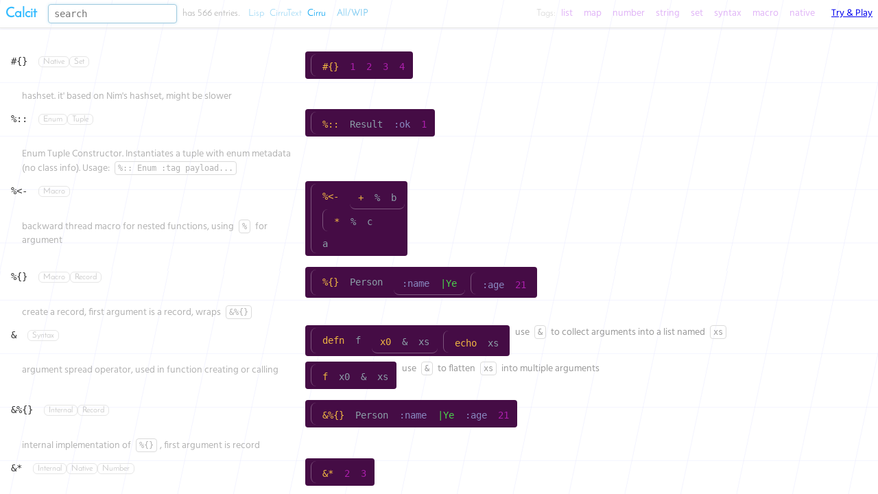

--- FILE ---
content_type: text/html; charset=utf-8
request_url: https://apis.calcit-lang.org/
body_size: 663
content:
<!DOCTYPE html>
<html>

<head>
  <meta charset="utf-8">
  <link href="https://cdn.tiye.me/logo/calcit.png" rel="icon" type="image/png">
  <title>Calcit APIs</title>
  <meta name="description" content="Calcit API docs and examples">
  <meta name="keywords" content="Calcit, API, programming language, documentation">
  <meta name="author" content="Calcit Team">
  <meta name="viewport" content="width=device-width, initial-scale=1, maximum-scale=1, minimum-scale=1, user-scalable=no"/>
  <link rel="stylesheet" type="text/css" href="//cdn.tiye.me/favored-fonts/main-fonts.css">

  <script type="module" crossorigin src="./assets/index-AaN26yoO.js"></script>
  <link rel="stylesheet" crossorigin href="./assets/index-Cmj-e_vo.css">
</head>


<body>

  <div class="app" ></div>

</body>

</html>


--- FILE ---
content_type: text/css; charset=utf-8
request_url: https://cdn.tiye.me/favored-fonts/main-fonts.css
body_size: -130
content:

@import url(./hind.css);
@import url(./josefin-sans.css);


--- FILE ---
content_type: text/css; charset=utf-8
request_url: https://apis.calcit-lang.org/assets/index-Cmj-e_vo.css
body_size: 232
content:
.cirru-color .func{color:#1c719c}.cirru-color .keyword{color:#95afe4}.cirru-color .number{color:#f37}.cirru-color .string{color:#a69959}.cirru-color .para{color:#999}.cirru-color .punc{color:#ff2970}.cirru-color .string-text{color:#c4c473}.cirru-color .escape{color:#f53db8}.cirru-color .escape-text{color:red}.cirru-color .indentation{border-left:1px solid #f2f2f2}.calcit-tile{background-image:url(./calcit-tile-BFaWHToZ.png);background-size:163px 395px}


--- FILE ---
content_type: text/css; charset=utf-8
request_url: https://cdn.tiye.me/favored-fonts/josefin-sans.css
body_size: 1998
content:

/* latin-ext */
@font-face {
  font-family: 'Josefin Sans';
  font-style: normal;
  font-weight: 100;
  src: local('Josefin Sans Thin'), local('JosefinSans-Thin'), url(./josefin-sans-fonts/q9w3H4aeBxj0hZ8Osfi3d_ZLGUYxk5QQ1Un914Iccq4.woff2) format('woff2');
  unicode-range: U+0100-024F, U+1E00-1EFF, U+20A0-20AB, U+20AD-20CF, U+2C60-2C7F, U+A720-A7FF;
  font-display: swap;
}
/* latin */
@font-face {
  font-family: 'Josefin Sans';
  font-style: normal;
  font-weight: 100;
  src: local('Josefin Sans Thin'), local('JosefinSans-Thin'), url(./josefin-sans-fonts/q9w3H4aeBxj0hZ8Osfi3dzUBvlJYYQI_sDPKrlKoP9Q.woff2) format('woff2');
  unicode-range: U+0000-00FF, U+0131, U+0152-0153, U+02C6, U+02DA, U+02DC, U+2000-206F, U+2074, U+20AC, U+2212, U+2215, U+E0FF, U+EFFD, U+F000;
  font-display: swap;
}
/* latin-ext */
@font-face {
  font-family: 'Josefin Sans';
  font-style: normal;
  font-weight: 300;
  src: local('Josefin Sans Light'), local('JosefinSans-Light'), url(./josefin-sans-fonts/C6HYlRF50SGJq1XyXj04z7sKtFnhOiVZh9MDlvO1Vys.woff2) format('woff2');
  unicode-range: U+0100-024F, U+1E00-1EFF, U+20A0-20AB, U+20AD-20CF, U+2C60-2C7F, U+A720-A7FF;
  font-display: swap;
}
/* latin */
@font-face {
  font-family: 'Josefin Sans';
  font-style: normal;
  font-weight: 300;
  src: local('Josefin Sans Light'), local('JosefinSans-Light'), url(./josefin-sans-fonts/C6HYlRF50SGJq1XyXj04z0ZRWJQ0UjzR2Uv6RollX_g.woff2) format('woff2');
  unicode-range: U+0000-00FF, U+0131, U+0152-0153, U+02C6, U+02DA, U+02DC, U+2000-206F, U+2074, U+20AC, U+2212, U+2215, U+E0FF, U+EFFD, U+F000;
  font-display: swap;
}
/* latin-ext */
@font-face {
  font-family: 'Josefin Sans';
  font-style: normal;
  font-weight: 400;
  src: local('Josefin Sans'), local('JosefinSans'), url(./josefin-sans-fonts/xgzbb53t8j-Mo-vYa23n5ojoYw3YTyktCCer_ilOlhE.woff2) format('woff2');
  unicode-range: U+0100-024F, U+1E00-1EFF, U+20A0-20AB, U+20AD-20CF, U+2C60-2C7F, U+A720-A7FF;
  font-display: swap;
}
/* latin */
@font-face {
  font-family: 'Josefin Sans';
  font-style: normal;
  font-weight: 400;
  src: local('Josefin Sans'), local('JosefinSans'), url(./josefin-sans-fonts/xgzbb53t8j-Mo-vYa23n5hampu5_7CjHW5spxoeN3Vs.woff2) format('woff2');
  unicode-range: U+0000-00FF, U+0131, U+0152-0153, U+02C6, U+02DA, U+02DC, U+2000-206F, U+2074, U+20AC, U+2212, U+2215, U+E0FF, U+EFFD, U+F000;
  font-display: swap;
}


--- FILE ---
content_type: text/javascript; charset=utf-8
request_url: https://apis.calcit-lang.org/assets/index-AaN26yoO.js
body_size: 394831
content:
(function(){const n=document.createElement("link").relList;if(n&&n.supports&&n.supports("modulepreload"))return;for(const i of document.querySelectorAll('link[rel="modulepreload"]'))s(i);new MutationObserver(i=>{for(const l of i)if(l.type==="childList")for(const o of l.addedNodes)o.tagName==="LINK"&&o.rel==="modulepreload"&&s(o)}).observe(document,{childList:!0,subtree:!0});function r(i){const l={};return i.integrity&&(l.integrity=i.integrity),i.referrerPolicy&&(l.referrerPolicy=i.referrerPolicy),i.crossOrigin==="use-credentials"?l.credentials="include":i.crossOrigin==="anonymous"?l.credentials="omit":l.credentials="same-origin",l}function s(i){if(i.ep)return;i.ep=!0;const l=r(i);fetch(i.href,l)}})();const Lo="0.10.11",Ho={version:Lo};var ws=typeof globalThis<"u"?globalThis:typeof window<"u"?window:typeof global<"u"?global:typeof self<"u"?self:{};function Uo(t){return t&&t.__esModule&&Object.prototype.hasOwnProperty.call(t,"default")?t.default:t}function qo(t){if(Object.prototype.hasOwnProperty.call(t,"__esModule"))return t;var n=t.default;if(typeof n=="function"){var r=function s(){var i=!1;try{i=this instanceof s}catch{}return i?Reflect.construct(n,arguments,this.constructor):n.apply(this,arguments)};r.prototype=n.prototype}else r={};return Object.defineProperty(r,"__esModule",{value:!0}),Object.keys(t).forEach(function(s){var i=Object.getOwnPropertyDescriptor(t,s);Object.defineProperty(r,s,i.get?i:{enumerable:!0,get:function(){return t[s]}})}),r}var Ds={},Hn={},pa;function Ro(){if(pa)return Hn;pa=1,Object.defineProperty(Hn,"__esModule",{value:!0}),Hn.ELexControl=Hn.ELexState=void 0;var t;(function(r){r[r.space=0]="space",r[r.token=1]="token",r[r.escape=2]="escape",r[r.indent=3]="indent",r[r.string=4]="string"})(t||(Hn.ELexState=t={}));var n;return(function(r){r[r.open=-1e3]="open",r[r.close=-2e3]="close"})(n||(Hn.ELexControl=n={})),Hn}var Ks={},da;function Bo(){return da||(da=1,(function(t){Object.defineProperty(t,"__esModule",{value:!0}),t.resolveDollar=t.resolveComma=t.isOdd=t.isNumber=t.isString=t.notEmpty=t.isEmpty=t.isArray=t.pushToList=void 0;let n=(m,w,v,x)=>{let k=m;return w.forEach(j=>{k.push(j)}),v?.forEach(j=>{k.push(j)}),x?.forEach(j=>{k.push(j)}),k};t.pushToList=n,t.isArray=Array.isArray;let r=m=>m.length===0;t.isEmpty=r;let s=m=>m.length>0;t.notEmpty=s;let i=m=>typeof m=="string";t.isString=i;let l=m=>typeof m=="number";t.isNumber=l;let o=m=>m%2===1;t.isOdd=o;let f=m=>(0,t.isEmpty)(m)?[]:h(m);t.resolveComma=f;let h=m=>{let w=[],v=m,x=0;for(;;){if(x>=v.length)return w;let k=v[x];if((0,t.isArray)(k)&&(0,t.notEmpty)(k)){let j=k[0];(0,t.isArray)(j)?(w.push((0,t.resolveComma)(k)),x+=1):j===","?((0,t.pushToList)(w,(0,t.resolveComma)(k.slice(1))),x+=1):(w.push((0,t.resolveComma)(k)),x+=1)}else w.push(k),x+=1}},d=m=>(0,t.isEmpty)(m)?[]:g(m);t.resolveDollar=d;let g=m=>{let w=[],v=m,x=0;for(;;){if(x>=v.length)return w;{let k=v[x];(0,t.isArray)(k)?(w.push((0,t.resolveDollar)(k)),x+=1):k==="$"?(w.push((0,t.resolveDollar)(v.slice(x+1))),x=v.length):(w.push(k),x+=1)}}}})(Ks)),Ks}var ha;function Vo(){return ha||(ha=1,(function(t){Object.defineProperty(t,"__esModule",{value:!0}),t.parseOneLiner=t.parse=void 0;const n=Ro(),r=Bo();let s=m=>{let v=[],x=[];for(;;){let k=m();switch(k){case n.ELexControl.close:if(x.length===0)return v;let j=v;v=x.pop(),v.push(j);break;case n.ELexControl.open:x.push(v),v=[];break;case n.ELexControl.close:throw new Error("Unexpected close token");default:if((0,r.isString)(k)){v.push(k);break}else throw console.log(JSON.stringify(k)),new Error("Unknown cursor")}}},i=m=>{let w=[];for(;;){let v=m();if(v===n.ELexControl.open){let x=s(m);w.push(x);continue}else{if(v==null)return w;throw v===n.ELexControl.close?new Error('Unexpected ")"'):new Error(`Unexpected chunk ${JSON.stringify(v)}`)}}},l=m=>{let w=m.length;if((0,r.isOdd)(w))throw new Error(`Invalid indentation size ${w}`);return w/2},o=m=>{let w=[],v=n.ELexState.indent,x="",k=m,j=0;for(;;)if(j>=k.length)switch(v){case n.ELexState.space:return w;case n.ELexState.token:return w.push(x),w;case n.ELexState.escape:throw new Error("Should not be escape");case n.ELexState.indent:return w;case n.ELexState.string:throw new Error("Should not be string");default:throw console.log(v),new Error("Unkown state")}else{let S=k[j];switch(j+=1,v){case n.ELexState.space:switch(S){case" ":[w,v,x]=[w,n.ELexState.space,""];break;case`
`:[w,v,x]=[w,n.ELexState.indent,""];break;case"(":w.push(n.ELexControl.open),[v,x]=[n.ELexState.space,""];break;case")":w.push(n.ELexControl.close),[v,x]=[n.ELexState.space,""];break;case'"':[w,v,x]=[w,n.ELexState.string,""];break;default:[w,v,x]=[w,n.ELexState.token,S];break}break;case n.ELexState.token:switch(S){case" ":w.push(x),[v,x]=[n.ELexState.space,""];break;case'"':w.push(x),[v,x]=[n.ELexState.string,""];break;case`
`:w.push(x),[v,x]=[n.ELexState.indent,""];break;case"(":w.push(x,n.ELexControl.open),[v,x]=[n.ELexState.space,""];break;case")":w.push(x,n.ELexControl.close),[v,x]=[n.ELexState.space,""];break;default:[w,v,x]=[w,n.ELexState.token,`${x}${S}`];break}break;case n.ELexState.string:switch(S){case'"':w.push(x),[v,x]=[n.ELexState.space,""];break;case"\\":[w,v,x]=[w,n.ELexState.escape,x];break;case`
`:throw new Error("Expected newline in string");default:[w,v,x]=[w,n.ELexState.string,`${x}${S}`];break}break;case n.ELexState.escape:switch(S){case'"':[w,v,x]=[w,n.ELexState.string,`${x}"`];break;case"'":[w,v,x]=[w,n.ELexState.string,`${x}'`];break;case"t":[w,v,x]=[w,n.ELexState.string,`${x}	`];break;case"n":[w,v,x]=[w,n.ELexState.string,`${x}
`];break;case"r":[w,v,x]=[w,n.ELexState.string,`${x}\r`];break;case"\\":[w,v,x]=[w,n.ELexState.string,`${x}\\`];break;case"u":console.warn(`unicode escaping not supported yet, ${k.slice(j-1,j+10)}...`),[w,v,x]=[w,n.ELexState.string,`${x}\\u`];break;default:throw new Error(`Unknown \\${S} in escape`)}break;case n.ELexState.indent:switch(S){case" ":[w,v,x]=[w,n.ELexState.indent,`${x}${S}`];break;case`
`:[w,v,x]=[w,n.ELexState.indent,""];break;case'"':w.push(l(x)),[v,x]=[n.ELexState.string,""];break;case"(":w.push(l(x),n.ELexControl.open),[v,x]=[n.ELexState.space,""];break;default:w.push(l(x)),[v,x]=[n.ELexState.token,S];break}break;default:return console.log("Unknown state:",S),w}}return w},f=(m,w)=>{let v=[];for(let x=1;x<=m;x++)v.push(w);return v},h=m=>{let w=[],v=0,x=m,k=0;for(;;){if(k>=x.length)return(0,r.isEmpty)(w)?[]:(w.unshift(n.ELexControl.open),(0,r.pushToList)(w,f(v,n.ELexControl.close),[n.ELexControl.close]),w);{let j=x[k];if(typeof j=="string")w.push(j),k+=1,[v]=[v];else if(j===n.ELexControl.open||j===n.ELexControl.close)w.push(j),k+=1,[v]=[v];else if(typeof j=="number")if(j>v){let S=j-v;(0,r.pushToList)(w,f(S,n.ELexControl.open)),k+=1,[v]=[j]}else if(j<v){let S=v-j;(0,r.pushToList)(w,f(S,n.ELexControl.close),[n.ELexControl.close,n.ELexControl.open]),k+=1,[v]=[j]}else(0,r.isEmpty)(w)?w=[]:w.push(n.ELexControl.close,n.ELexControl.open),k+=1,[v]=[v];else throw console.log(j),new Error("Unknown token")}}},d=m=>{let w=h(o(m)),v=0,x=()=>{let k=w[v];return v+=1,k};return(0,r.resolveComma)((0,r.resolveDollar)(i(x)))};t.parse=d;let g=m=>{let w=(0,t.parse)(m);if(w.length!==1)throw new Error(`Expected single expression, got ${w.length} expressions`);return w[0]};t.parseOneLiner=g})(Ds)),Ds}Vo();var Un={},qn={},ma;function Io(){if(ma)return qn;ma=1,Object.defineProperty(qn,"__esModule",{value:!0}),qn.isSimpleExpr=qn.WriterNodeKind=void 0;var t;(function(r){r.writerKindNil="nil",r.writerKindLeaf="leaf",r.writerKindSimpleExpr="simple",r.writerKindBoxedExpr="boxed",r.writerKindExpr="expr"})(t||(qn.WriterNodeKind=t={}));function n(r){if(Array.isArray(r)){for(let s=0;s<r.length;s++)if(typeof r[s]!="string")return!1;return!0}else return!1}return qn.isSimpleExpr=n,qn}var Rn={},ga;function Do(){if(ga)return Rn;ga=1,Object.defineProperty(Rn,"__esModule",{value:!0}),Rn.isALetter=Rn.isADigit=void 0;function t(r){let s=r.charCodeAt(0);return s>=48&&s<=57}Rn.isADigit=t;function n(r){let s=r.charCodeAt(0);return s>=65&&s<=90||s>=97&&s<=122}return Rn.isALetter=n,Rn}var wa;function Ko(){if(wa)return Un;wa=1,Object.defineProperty(Un,"__esModule",{value:!0}),Un.writeCirruOneLiner=Un.writeCirruCode=void 0;const t=Io(),n=Do();let r="-~_@#$&%!?^*=+|\\/<>[]{}.,:;'";function s(E){if(Array.isArray(E)){for(let C=0;C<E.length;C++)if(typeof E[C]=="string")return!1;return!0}else return!1}function i(E){return(0,n.isALetter)(E)||(0,n.isADigit)(E)}function l(E){return!!(i(E)||r.includes(E))}let o=")",f="(",h=" ";function d(E){if(Array.isArray(E)){if(E.length===0)return"()";throw new Error("Unexpect list in leaf")}else{let C=!0;for(let L=0;L<E.length;L++){let A=E[L];if(!l(A)){C=!1;break}}return C?E:JSON.stringify(E)}}function g(E){let C=f;if(Array.isArray(E))for(let L=0;L<E.length;L++){let A=E[L];L>0&&(C+=h);let $=typeof A=="string"?d(A):g(A);C+=$}else throw new Error(`Unexpect token in gen list: ${E}`);return C+o}function m(E){let C="";for(let L=0;L<E;L++)C+="  ";return C}function w(E){return`
`+m(E)}function v(E){return typeof E=="string"||E.length===0?t.WriterNodeKind.writerKindLeaf:(0,t.isSimpleExpr)(E)?t.WriterNodeKind.writerKindSimpleExpr:s(E)?t.WriterNodeKind.writerKindBoxedExpr:t.WriterNodeKind.writerKindExpr}function x(E,C,L,A,$){let T=t.WriterNodeKind.writerKindNil,F=A,B="";if(typeof E=="string")throw new Error("expects a list");for(let we=0;we<E.length;we++){let he=E[we],dt=v(he),Xe=F+1,vt=T===t.WriterNodeKind.writerKindBoxedExpr||T===t.WriterNodeKind.writerKindExpr,Nt=we!=0&&!$&&T===t.WriterNodeKind.writerKindLeaf&&we===E.length-1&&Array.isArray(he),ge="";if(typeof he=="string")ge+=d(he);else if(Nt){if(typeof he=="string")throw new Error("Expected list");he.length===0?ge+="$":(ge+="$ ",ge+=x(he,!1,L,F,Nt))}else if(we===0&&C)ge+=g(he);else if(dt===t.WriterNodeKind.writerKindLeaf)we===0&&(ge+=w(F)),ge+=d(he);else if(dt===t.WriterNodeKind.writerKindSimpleExpr)T===t.WriterNodeKind.writerKindLeaf?ge+=g(he):L.useInline&&T===t.WriterNodeKind.writerKindSimpleExpr?(ge+=" ",ge+=g(he)):(ge+=w(Xe),ge+=x(he,vt,L,Xe,!1));else if(dt===t.WriterNodeKind.writerKindExpr){let et=x(he,vt,L,Xe,!1);et.startsWith(`
`)||(ge+=w(Xe)),ge+=et}else if(dt===t.WriterNodeKind.writerKindBoxedExpr){let et=x(he,vt,L,Xe,!1);T===t.WriterNodeKind.writerKindNil||T===t.WriterNodeKind.writerKindLeaf||T===t.WriterNodeKind.writerKindSimpleExpr||(ge+=w(Xe)),ge+=et}else throw new Error("Unexpected condition");let qe=dt===t.WriterNodeKind.writerKindLeaf&&(T===t.WriterNodeKind.writerKindBoxedExpr||T===t.WriterNodeKind.writerKindExpr);Nt||T===t.WriterNodeKind.writerKindLeaf&&dt===t.WriterNodeKind.writerKindLeaf||T===t.WriterNodeKind.writerKindLeaf&&dt===t.WriterNodeKind.writerKindSimpleExpr||T===t.WriterNodeKind.writerKindSimpleExpr&&dt===t.WriterNodeKind.writerKindLeaf?(B+=" ",B+=ge):(qe&&(B+=w(Xe),B+=", "),B+=ge),dt===t.WriterNodeKind.writerKindSimpleExpr?we===0&&C?T=t.WriterNodeKind.writerKindSimpleExpr:L.useInline?T===t.WriterNodeKind.writerKindLeaf||T===t.WriterNodeKind.writerKindSimpleExpr?T=t.WriterNodeKind.writerKindSimpleExpr:T=t.WriterNodeKind.writerKindExpr:T===t.WriterNodeKind.writerKindLeaf?T=t.WriterNodeKind.writerKindSimpleExpr:T=t.WriterNodeKind.writerKindExpr:T=dt,qe&&(F+=1)}return B}function k(E,C){if(typeof E=="string")throw new Error("Unexpected item");return E.map(L=>`
`+x(L,!0,C,0,!1)+`
`).join("")}function j(E,C={useInline:!1}){return k(E,C)}Un.writeCirruCode=j;function S(E){if(typeof E=="string")throw new Error("writeCirruOneLiner expects an expression (array), not a leaf (string)");if(Array.isArray(E)){let C="";for(let L=0;L<E.length;L++){let A=E[L],$=L===E.length-1,T=L>0&&$&&Array.isArray(A);if(L>0&&(C+=h),T)C+="$",A.length>0&&(C+=h,C+=S(A));else{let F=typeof A=="string"?d(A):g(A);C+=F}}return C}else throw new Error("Unexpected node type")}return Un.writeCirruOneLiner=S,Un}var ys=Ko(),M;(function(t){t[t.ternaryTreeBranch=0]="ternaryTreeBranch",t[t.ternaryTreeLeaf=1]="ternaryTreeLeaf"})(M||(M={}));let wt=t=>{if(typeof t=="number")return t;if(typeof t=="string"){let r=0;for(var n=0;n<t.length;n++)r=Math.imul(31,r)+(t[n].charCodeAt(0)|0);return r}throw new Error("Hash solution not provided for this type(other than number and string)")},hn=wt,Fo=t=>{hn=t},rt=(t,n)=>{if(typeof n=="number")return Math.imul(31,t)+n;if(typeof n=="string"){let s=t;for(var r=0;r<n.length;r++)s=Math.imul(31,s)+(n[r].charCodeAt(0)|0);return s}throw new Error("Hash solution not provided for this type(other than number and string)")},Sn=(t,n)=>t===n,No=t=>{Sn=t},Wo=(t,n)=>{if(n<1)return t;let r=1;for(let s=0;s<n;s++)r=r*t;return r},$l=t=>{if(t<0)throw new Error("Unexpected negative size");let n=t%3,r=Math.floor(t/3);var s=r,i=r,l=r;switch(n){case 0:break;case 1:i=i+1;break;case 2:s=s+1,l=l+1;break;default:throw new Error(`Unexpected mod result ${n}`)}return{left:s,middle:i,right:l}},Go=(t,n)=>t<n?-1:t>n?1:0,qt=null;function Ci(t){if(t==null)throw new Error("Cannot find max hash of nil");switch(t.kind){case M.ternaryTreeLeaf:return t.hash;case M.ternaryTreeBranch:return t.maxHash;default:throw new Error("Unknown")}}function _s(t){if(t==null)throw new Error("Cannot find min hash of nil");switch(t.kind){case M.ternaryTreeLeaf:return t.hash;case M.ternaryTreeBranch:return t.minHash;default:throw new Error("Unknown")}}function fr(t){if(t==null)return 0;switch(t.kind){case M.ternaryTreeLeaf:return 1;case M.ternaryTreeBranch:return Math.max(fr(t.left),fr(t.middle),fr(t.right))+1;default:throw new Error("Unknown")}}function Tl(t,n){return{kind:M.ternaryTreeLeaf,hash:hn(t),elements:[[t,n]]}}function sr(t){return{kind:M.ternaryTreeLeaf,hash:t.hash,elements:t.pairs}}function Mr(t,n,r){switch(t){case 0:return qt;case 1:{let s=r[n];return sr(s)}case 2:{let s=r[n],i=r[n+1];return{kind:M.ternaryTreeBranch,maxHash:i.hash,minHash:s.hash,left:sr(s),middle:sr(i),right:qt,depth:1}}case 3:{let s=r[n],i=r[n+1],l=r[n+2];return{kind:M.ternaryTreeBranch,maxHash:l.hash,minHash:s.hash,left:sr(s),middle:sr(i),right:sr(l),depth:1}}default:{let s=$l(t),i=Mr(s.left,n,r),l=Mr(s.middle,n+s.left,r),o=Mr(s.right,n+s.left+s.middle,r);return{kind:M.ternaryTreeBranch,maxHash:Ci(o),minHash:_s(i),left:i,middle:l,right:o,depth:Math.max(fr(i),fr(l),fr(o))+1}}}}function Yo(t){return Mr(t.length,0,t)}function Al(t){let n=new Map,r=[];const s=t.length;for(let l=0;l<s;l++){let o=t[l][0],f=t[l][1],h=hn(o),d=n.get(h);if(d!=null)d.push([o,f]);else{let g=[[o,f]];n.set(h,g),r.push({hash:h,pairs:g})}}return r.sort((l,o)=>Go(l.hash,o.hash)),Yo(r)}function Ml(){return qt}function An(t){if(t==null)return 0;switch(t.kind){case M.ternaryTreeLeaf:return t.elements.length;case M.ternaryTreeBranch:return An(t.left)+An(t.middle)+An(t.right);default:throw new Error("Unknown")}}function ns(t,n){if(t==null)return 0;switch(t.kind){case M.ternaryTreeLeaf:return t.elements.length;case M.ternaryTreeBranch:let r=ns(t.left,n);return r>n||(r=r+ns(t.middle,n),r>n)||(r=r+ns(t.right,n)),r;default:throw new Error("Unknown")}}function Zt(t){if(t==null)return!0;switch(t.kind){case M.ternaryTreeLeaf:return!1;case M.ternaryTreeBranch:return t.left==null&&t.middle==null&&t.right==null;default:throw new Error("Unknown")}}function rs(t,n,r){if(!(t==null||Zt(t)))switch(t.kind){case M.ternaryTreeLeaf:{const s=t.elements,i=s.length;let l=r.value;for(let o=0;o<i;o++)n[l]=s[o],l++;r.value=l;break}case M.ternaryTreeBranch:{rs(t.left,n,r),rs(t.middle,n,r),rs(t.right,n,r);break}default:throw new Error("Unknown")}}function ss(t,n,r){if(!(t==null||Zt(t)))switch(t.kind){case M.ternaryTreeLeaf:{const s=r.value;n[s]={hash:t.hash,pairs:t.elements},r.value=s+1;break}case M.ternaryTreeBranch:{ss(t.left,n,r),ss(t.middle,n,r),ss(t.right,n,r);break}default:throw new Error("Unknown")}}function Jo(t){let n=new Array(An(t));return ss(t,n,{value:0}),n}function Fn(t,n){if(t==null)return!1;let r=hn(n),s=t;e:for(;s!=null;){if(s.kind===M.ternaryTreeLeaf){if(r===s.hash){const f=s.elements,h=f.length;for(let d=0;d<h;d++)if(Sn(f[d][0],n))return!0}return!1}const i=s.left;if(i==null)return!1;if(i.kind===M.ternaryTreeLeaf){if(r<i.hash)return!1;if(i.hash===r){s=i;continue e}}else{if(r<i.minHash)return!1;if(r<=i.maxHash){s=i;continue e}}const l=s.middle;if(l==null)return!1;if(l.kind===M.ternaryTreeLeaf){if(r<l.hash)return!1;if(l.hash===r){s=l;continue e}}else{if(r<l.minHash)return!1;if(r<=l.maxHash){s=l;continue e}}const o=s.right;if(o==null)return!1;if(o.kind===M.ternaryTreeLeaf){if(r<o.hash)return!1;if(o.hash===r){s=o;continue e}}else{if(r<o.minHash)return!1;if(r<=o.maxHash){s=o;continue e}}return!1}return!1}function Xo(t,n,r){let s=hn(n),i=t;e:for(;i!=null;){if(i.kind===M.ternaryTreeLeaf){const h=i.elements,d=h.length;for(let g=0;g<d;g++)if(Sn(h[g][0],n))return h[g][1];return r}const l=i.left;if(l==null)return r;if(l.kind==M.ternaryTreeLeaf){if(s<l.hash)return r;if(l.hash===s){i=l;continue e}}else{if(s<l.minHash)return r;if(s<=l.maxHash){i=l;continue e}}const o=i.middle;if(o==null)return r;if(o.kind==M.ternaryTreeLeaf){if(s<o.hash)return r;if(o.hash===s){i=o;continue e}}else{if(s<o.minHash)return r;if(s<=o.maxHash){i=o;continue e}}const f=i.right;if(f==null)return r;if(f.kind==M.ternaryTreeLeaf){if(s<f.hash)return r;if(f.hash===s){i=f;continue e}}else{if(s<f.minHash)return r;if(s<=f.maxHash){i=f;continue e}}return r}return r}function cn(t,n){return t==null?!1:t.kind===M.ternaryTreeLeaf?t.hash===n:n>=t.minHash&&n<=t.maxHash}function is(t,n,r,s=null){if(t==null||Zt(t))throw new Error("Cannot call assoc on nil");if(s=s??hn(n),t.kind===M.ternaryTreeLeaf){if(t.hash!==s)throw new Error("Expected hashes to be identical, otherwise element is missing");let i=new Array(t.elements.length),l=!1,o=t.elements.length;for(let f=0;f<o;f++){let h=t.elements[f];Sn(h[0],n)?(i[f]=[n,r],l=!0):i[f]=h}if(l)return{kind:M.ternaryTreeLeaf,hash:s,elements:i};throw new Error("Unexpected missing hash in assoc, invalid branch")}if(s<t.minHash)throw new Error("Unexpected missing hash in assoc, hash too small");if(s>t.maxHash)throw new Error("Unexpected missing hash in assoc, hash too large");if(t.left==null)throw new Error("Unexpected missing hash in assoc, found not branch");if(cn(t.left,s))return{kind:M.ternaryTreeBranch,maxHash:t.maxHash,minHash:t.minHash,left:is(t.left,n,r,s),middle:t.middle,right:t.right,depth:0};if(t.middle==null)throw new Error("Unexpected missing hash in assoc, found not branch");if(cn(t.middle,s))return{kind:M.ternaryTreeBranch,maxHash:t.maxHash,minHash:t.minHash,left:t.left,middle:is(t.middle,n,r,s),right:t.right,depth:0};if(t.right==null)throw new Error("Unexpected missing hash in assoc, found not branch");if(cn(t.right,s))return{kind:M.ternaryTreeBranch,maxHash:t.maxHash,minHash:t.minHash,left:t.left,middle:t.middle,right:is(t.right,n,r,s),depth:0};throw new Error("Unexpected missing hash in assoc, found not branch")}function ar(t,n,r,s=null){if(t==null||Zt(t))return Tl(n,r);if(s=s??hn(n),t.kind===M.ternaryTreeLeaf)if(s>t.hash){let i={kind:M.ternaryTreeLeaf,hash:s,elements:[[n,r]]};return{kind:M.ternaryTreeBranch,maxHash:s,minHash:t.hash,left:t,middle:i,right:qt,depth:0}}else if(s<t.hash){let i={kind:M.ternaryTreeLeaf,hash:s,elements:[[n,r]]};return{kind:M.ternaryTreeBranch,maxHash:t.hash,minHash:s,left:i,middle:t,right:qt,depth:0}}else{let i=t.elements.length;for(let f=0;f<i;f++){let h=t.elements[f];if(Sn(h[0],n))throw new Error("Unexpected existed key in assoc")}let l=new Array(t.elements.length+1);for(let f=0;f<i;f++){let h=t.elements[f];l[f]=h}return l[t.elements.length]=[n,r],{kind:M.ternaryTreeLeaf,hash:t.hash,elements:l}}else{if(s<t.minHash)if(t.right==null){let i={kind:M.ternaryTreeLeaf,hash:s,elements:[[n,r]]};return{kind:M.ternaryTreeBranch,maxHash:t.maxHash,minHash:s,left:i,middle:t.left,right:t.middle,depth:0}}else{let i={kind:M.ternaryTreeLeaf,hash:s,elements:[[n,r]]};return{kind:M.ternaryTreeBranch,maxHash:t.maxHash,minHash:s,left:i,middle:t,right:qt,depth:0}}if(s>t.maxHash)if(t.middle==null){let i={kind:M.ternaryTreeLeaf,hash:s,elements:[[n,r]]};return{kind:M.ternaryTreeBranch,maxHash:s,minHash:t.minHash,left:t.left,middle:i,right:qt,depth:0}}else if(t.right==null){let i={kind:M.ternaryTreeLeaf,hash:s,elements:[[n,r]]};return{kind:M.ternaryTreeBranch,maxHash:s,minHash:t.minHash,left:t.left,middle:t.middle,right:i,depth:0}}else{let i={kind:M.ternaryTreeLeaf,hash:s,elements:[[n,r]]};return{kind:M.ternaryTreeBranch,maxHash:s,minHash:t.minHash,left:t,middle:i,right:qt,depth:0}}if(cn(t.left,s))return{kind:M.ternaryTreeBranch,maxHash:t.maxHash,minHash:t.minHash,left:ar(t.left,n,r,s),middle:t.middle,right:t.right,depth:0};if(cn(t.middle,s))return{kind:M.ternaryTreeBranch,maxHash:t.maxHash,minHash:t.minHash,left:t.left,middle:ar(t.middle,n,r,s),right:t.right,depth:0};if(cn(t.right,s))return{kind:M.ternaryTreeBranch,maxHash:t.maxHash,minHash:t.minHash,left:t.left,middle:t.middle,right:ar(t.right,n,r,s),depth:0};if(t.middle==null)throw new Error("unreachable. if inside range, then middle should be here");return s<_s(t.middle)?{kind:M.ternaryTreeBranch,maxHash:t.maxHash,minHash:t.minHash,left:ar(t.left,n,r,s),middle:t.middle,right:t.right,depth:0}:{kind:M.ternaryTreeBranch,maxHash:t.maxHash,minHash:t.minHash,left:t.left,middle:t.middle,right:ar(t.right,n,r,s),depth:0}}}function pr(t,n,r,s=!1){return t==null||Zt(t)?Tl(n,r):Fn(t,n)?is(t,n,r):ar(t,n,r)}function as(t,n){if(t==null)throw new Error("Unexpected missing key in dissoc");if(t.kind===M.ternaryTreeLeaf)if(t.hash===hn(n)){let s=t.elements.length;if(s===1&&Sn(n,t.elements[0][0]))return qt;{let i=[];for(let o=0;o<s;o++){let f=t.elements[o];Sn(f[0],n)||i.push(f)}return{kind:M.ternaryTreeLeaf,hash:t.hash,elements:i}}}else throw new Error("Unexpected missing key in dissoc on leaf");if(ns(t,2)===1){if(!Fn(t,n))throw new Error("Unexpected missing key in dissoc single branch");return qt}let r=hn(n);if(cn(t.left,r)){let s=as(t.left,n);return Zt(s)?Zt(t.right)?t.middle:{kind:M.ternaryTreeBranch,maxHash:t.maxHash,minHash:_s(t.middle),left:t.middle,middle:t.right,right:qt,depth:0}:{kind:M.ternaryTreeBranch,maxHash:t.maxHash,minHash:_s(s),left:s,middle:t.middle,right:t.right,depth:0}}if(cn(t.middle,r)){let s=as(t.middle,n);return Zt(s)?Zt(t.right)?t.left:{kind:M.ternaryTreeBranch,maxHash:t.maxHash,minHash:t.minHash,left:t.left,middle:t.right,right:qt,depth:0}:{kind:M.ternaryTreeBranch,maxHash:t.maxHash,minHash:t.minHash,left:t.left,middle:s,right:t.right,depth:0}}if(cn(t.right,r)){let s=as(t.right,n);return s==null?{kind:M.ternaryTreeBranch,maxHash:Ci(t.middle),minHash:t.minHash,left:t.left,middle:t.middle,right:qt,depth:0}:{kind:M.ternaryTreeBranch,maxHash:Ci(s),minHash:t.minHash,left:t.left,middle:t.middle,right:s,depth:0}}throw new Error("Cannot find branch in dissoc")}function dr(t,n){return Fn(t,n)?as(t,n):t}function Ol(t){const n=An(t);let r=new Array(n);return rs(t,r,{value:0}),r}function*ls(t){if(t!=null)if(t.kind===M.ternaryTreeLeaf)for(let n of t.elements)yield n;else{if(t.left!=null)for(let n of ls(t.left))yield n;if(t.middle!=null)for(let n of ls(t.middle))yield n;if(t.right!=null)for(let n of ls(t.right))yield n}}function*Jt(t){if(t!=null)if(t.kind===M.ternaryTreeLeaf)for(let n=0;n<t.elements.length;n++)yield t.elements[n][0];else{if(t.left!=null)for(let n of Jt(t.left))yield n;if(t.middle!=null)for(let n of Jt(t.middle))yield n;if(t.right!=null)for(let n of Jt(t.right))yield n}}function Qo(t,n,r){let s=t,i=0;for(let[l,o]of ls(n))Sn(o,r)||(s=pr(s,l,o),i>700?(Zo(s),i=0):i=i+1);return s}function Zo(t){if(t.kind===M.ternaryTreeBranch){let n=Jo(t),r=Mr(n.length,0,n);t.left=r.left,t.middle=r.middle,t.right=r.right}}function Or(t){if(t==null)return 0;switch(t.kind){case M.ternaryTreeLeaf:return 1;case M.ternaryTreeBranch:return t.depth}}let at=null;function tt(...t){let n=0;for(let r=0;r<t.length;r++){let s=t[r],i=Or(s);i>n&&(n=i)}return n+1}function Nn(t,n,r){switch(t){case 0:return{kind:M.ternaryTreeBranch,size:0,depth:1,left:at,middle:at,right:at};case 1:return r[n];case 2:{let s=r[n],i=r[n+1],l={kind:M.ternaryTreeBranch,size:s.size+i.size,left:s,middle:i,right:at,depth:tt(s,i)};return Pe(l),l}case 3:{let s=r[n],i=r[n+1],l=r[n+2],o={kind:M.ternaryTreeBranch,size:s.size+i.size+l.size,left:s,middle:i,right:l,depth:tt(s,i,l)};return Pe(o),o}default:{let s=$l(t),i=Nn(s.left,n,r),l=Nn(s.middle,n+s.left,r),o=Nn(s.right,n+s.left+s.middle,r),f={kind:M.ternaryTreeBranch,size:i.size+l.size+o.size,depth:tt(i,l,o),left:i,middle:l,right:o};return Pe(f),f}}}function eu(t){const n=t.length;let r=new Array(n);for(let s=0;s<n;s++)r[s]={kind:M.ternaryTreeLeaf,size:1,value:t[s]};return Nn(n,0,r)}function tu(t,n,r){const s=r-n;let i=new Array(s);for(let l=0;l<s;l++)i[l]={kind:M.ternaryTreeLeaf,size:1,value:t[l+n]};return Nn(s,0,i)}function lt(t){return t==null?0:t.size}function Dn(t){if(t==null)return"_";switch(t.kind){case M.ternaryTreeLeaf:return`${t.value}`;case M.ternaryTreeBranch:return"("+Dn(t.left)+" "+Dn(t.middle)+" "+Dn(t.right)+")"}}function*Sr(t){if(t!=null)switch(t.kind){case M.ternaryTreeLeaf:{yield t.value;break}case M.ternaryTreeBranch:{const n=t.left,r=t.middle,s=t.right;if(n!=null)for(let i of Sr(n))yield i;if(r!=null)for(let i of Sr(r))yield i;if(s!=null)for(let i of Sr(s))yield i;break}}}function os(t,n,r){if(t!=null)switch(t.kind){case M.ternaryTreeLeaf:{const s=r.value;n[s]=t,r.value=s+1;break}case M.ternaryTreeBranch:{const s=t.left,i=t.middle,l=t.right;s!=null&&os(s,n,r),i!=null&&os(i,n,r),l!=null&&os(l,n,r);break}}}function nu(t){let n=new Array(lt(t));return os(t,n,{value:0}),n}function Sl(t,n){let r=t,s=n;for(;r!=null;){if(s<0)throw new Error("Cannot index negative number");if(r.kind===M.ternaryTreeLeaf){if(s===0)return r.value;throw new Error(`Cannot get from leaf with index ${s}`)}if(s>r.size-1)throw new Error("Index too large");const i=r.left,l=r.middle,o=r.right,f=i==null?0:i.size,h=l==null?0:l.size,d=o==null?0:o.size;if(f+h+d!==r.size)throw new Error("tree.size does not match sum case branch sizes");s<=f-1?r=i:s<=f+h-1?(r=l,s=s-f):(r=r.right,s=s-f-h)}throw new Error(`Failed to get ${s}`)}function ru(t){if(lt(t)>0)return Sl(t,0);throw new Error("Cannot get from empty list")}function us(t,n,r){if(n<0)throw new Error("Cannot index negative number");if(n>t.size-1)throw new Error("Index too large");if(t.kind===M.ternaryTreeLeaf){if(n===0)return{kind:M.ternaryTreeLeaf,size:1,value:r};throw new Error(`Cannot get from leaf with index ${n}`)}const s=t.left,i=t.middle,l=t.right,o=s==null?0:s.size,f=i==null?0:i.size,h=l==null?0:l.size;if(o+f+h!==t.size)throw new Error("tree.size does not match sum case branch sizes");if(n<=o-1){let d=us(s,n,r),g={kind:M.ternaryTreeBranch,size:t.size,depth:tt(d,i,l),left:d,middle:i,right:l};return Pe(g),g}else if(n<=o+f-1){let d=us(i,n-o,r),g={kind:M.ternaryTreeBranch,size:t.size,depth:tt(s,d,l),left:s,middle:d,right:l};return Pe(g),g}else{let d=us(l,n-o-f,r),g={kind:M.ternaryTreeBranch,size:t.size,depth:tt(s,i,d),left:s,middle:i,right:d};return Pe(g),g}}function zr(t,n){if(t==null)throw new Error("dissoc does not work on null");if(n<0)throw new Error(`Index is negative ${n}`);if(lt(t)===0)throw new Error("Cannot remove from empty list");if(n>lt(t)-1)throw new Error(`Index too large ${n}`);if(lt(t)===1)return at;if(t.kind===M.ternaryTreeLeaf)throw new Error("dissoc should be handled at branches");const r=t.left,s=t.middle,i=t.right,l=r==null?0:r.size,o=s==null?0:s.size,f=i==null?0:i.size;if(l+o+f!==t.size)throw new Error("tree.size does not match sum from branch sizes");let h=at;if(n<=l-1){let d=zr(r,n);d==null||d.size===0?h={kind:M.ternaryTreeBranch,size:t.size-1,depth:tt(s,i),left:s,middle:i,right:at}:h={kind:M.ternaryTreeBranch,size:t.size-1,depth:tt(d,s,i),left:d,middle:s,right:i}}else if(n<=l+o-1){let d=zr(s,n-l);d==null||d.size===0?h={kind:M.ternaryTreeBranch,size:t.size-1,depth:tt(r,d,i),left:r,middle:i,right:at}:h={kind:M.ternaryTreeBranch,size:t.size-1,depth:tt(r,d,i),left:r,middle:d,right:i}}else{let d=zr(i,n-l-o);(d==null||d.size===0)&&(d=at),h={kind:M.ternaryTreeBranch,size:t.size-1,depth:tt(r,s,d),left:r,middle:s,right:d}}return h.middle==null?h.left:(Pe(h),h)}function su(t){if(t==null)throw new Error("Cannot call rest on null");if(lt(t)<1)throw new Error("Cannot call rest on empty list");return zr(t,0)}function Wn(t,n,r,s=!1){if(t==null)throw new Error("Cannot insert into null");if(lt(t)===0)throw new Error("Empty node is not a correct position for inserting");if(t.kind===M.ternaryTreeLeaf)if(s){let g={kind:M.ternaryTreeBranch,depth:Or(t)+1,size:2,left:t,middle:{kind:M.ternaryTreeLeaf,size:1,value:r},right:at};return Pe(g),g}else{let g={kind:M.ternaryTreeBranch,depth:Or(t)+1,size:2,left:{kind:M.ternaryTreeLeaf,size:1,value:r},middle:t,right:at};return Pe(g),g}if(Pe(t),lt(t)===1)if(s){let g={kind:M.ternaryTreeBranch,size:2,depth:2,left:t.left,middle:{kind:M.ternaryTreeLeaf,size:1,value:r},right:at};return Pe(g),g}else{let g={kind:M.ternaryTreeBranch,size:2,depth:Or(t.middle)+1,left:{kind:M.ternaryTreeLeaf,size:1,value:r},middle:t.left,right:at};return Pe(g),g}if(lt(t)===2&&t.middle!=null)if(s){if(n===0){let g={kind:M.ternaryTreeBranch,size:3,depth:2,left:t.left,middle:{kind:M.ternaryTreeLeaf,size:1,value:r},right:t.middle};return Pe(g),g}if(n===1){let g={kind:M.ternaryTreeBranch,size:3,depth:2,left:t.left,middle:t.middle,right:{kind:M.ternaryTreeLeaf,size:1,value:r}};return Pe(g),g}else throw new Error("cannot insert after position 2 since only 2 elements here")}else if(n===0){let g={kind:M.ternaryTreeBranch,size:3,depth:2,left:{kind:M.ternaryTreeLeaf,size:1,value:r},middle:t.left,right:t.middle};return Pe(g),g}else if(n===1){let g={kind:M.ternaryTreeBranch,size:3,depth:2,left:t.left,middle:{kind:M.ternaryTreeLeaf,size:1,value:r},right:t.middle};return Pe(g),g}else throw new Error("cannot insert before position 2 since only 2 elements here");const i=t.left,l=t.middle,o=t.right,f=i==null?0:i.size,h=l==null?0:l.size,d=o==null?0:o.size;if(f+h+d!==t.size)throw new Error("tree.size does not match sum case branch sizes");if(n===0&&!s&&f>=h&&f>=d){let g={kind:M.ternaryTreeBranch,size:t.size+1,depth:t.depth+1,left:{kind:M.ternaryTreeLeaf,size:1,value:r},middle:t,right:at};return Pe(g),g}if(n===lt(t)-1&&s&&d>=h&&d>=f){let g={kind:M.ternaryTreeBranch,size:t.size+1,depth:t.depth+1,left:t,middle:{kind:M.ternaryTreeLeaf,size:1,value:r},right:at};return Pe(g),g}if(s&&n===lt(t)-1&&d===0&&h>=f){let g={kind:M.ternaryTreeBranch,size:t.size+1,depth:t.depth,left:t.left,middle:t.middle,right:{kind:M.ternaryTreeLeaf,size:1,value:r}};return Pe(g),g}if(!s&&n===0&&d===0&&h>=d){let g={kind:M.ternaryTreeBranch,size:t.size+1,depth:t.depth,left:{kind:M.ternaryTreeLeaf,size:1,value:r},middle:i,right:l};return Pe(g),g}if(n<=f-1){let g=Wn(i,n,r,s),m={kind:M.ternaryTreeBranch,size:t.size+1,depth:tt(g,l,o),left:g,middle:l,right:o};return Pe(m),m}else if(n<=f+h-1){let g=Wn(l,n-f,r,s),m={kind:M.ternaryTreeBranch,size:t.size+1,depth:tt(i,g,o),left:i,middle:g,right:o};return Pe(m),m}else{let g=Wn(o,n-f-h,r,s),m={kind:M.ternaryTreeBranch,size:t.size+1,depth:tt(i,l,g),left:i,middle:l,right:g};return Pe(m),m}}function iu(t,n,r,s=!1){return Wn(t,n,r,!1)}function au(t,n,r,s=!1){return Wn(t,n,r,!0)}function lu(t){if(t.kind===M.ternaryTreeBranch){let n=nu(t),r=Nn(n.length,0,n);t.left=r.left,t.middle=r.middle,t.right=r.right,t.depth=tt(t.left,t.middle,t.right)}}function Ji(t){let n=Or(t);n>10&&Wo(3,n-10)>t.size&&lu(t)}function ou(t,n,r=!1){if(t==null||lt(t)===0)return{kind:M.ternaryTreeLeaf,size:1,value:n};let s=Wn(t,0,n,!1);return r||Ji(s),s}function uu(t,n,r=!1){if(t==null||lt(t)===0)return{kind:M.ternaryTreeLeaf,size:1,value:n};let s=Wn(t,lt(t)-1,n,!0);return r||Ji(s),s}function cr(...t){if(t=t.filter(r=>lt(r)>0),t.length===1)return t[0];if(t.length===2)return cu(t[0],t[1]);if(t.length===3)return fu(t[0],t[1],t[2]);let n=Nn(t.length,0,t);return Ji(n),Pe(n),n}function cu(t,n){if(t.kind===M.ternaryTreeBranch&&t.left!=null&&t.middle!=null&&t.right==null)return{size:t.size+n.size,kind:M.ternaryTreeBranch,depth:tt(t.left,t.middle,n),left:t.left,middle:t.middle,right:n};if(n.kind===M.ternaryTreeBranch&&n.left!=null&&n.middle!=null&&n.right==null)return{size:t.size+n.size,kind:M.ternaryTreeBranch,depth:tt(t,n.left,n.middle),left:t,middle:n.left,right:n.middle};let r={size:t.size+n.size,kind:M.ternaryTreeBranch,depth:tt(t,n),left:t,middle:n,right:at};return Pe(r),r}function fu(t,n,r){let s={size:t.size+n.size+r.size,kind:M.ternaryTreeBranch,depth:tt(t,n,r),left:t,middle:n,right:r};return Pe(s),s}function Pe(t){if(t==null||lt(t)===0)return!0;switch(t.kind){case M.ternaryTreeLeaf:if(t.size!==1)throw new Error(`Bad size at node ${Dn(t)}`);break;case M.ternaryTreeBranch:{if(t.size>=6&&t.depth>=t.size)throw new Error(`Bad depth at branch ${Dn(t)}`);const n=t.left,r=t.middle,s=t.right,i=n==null?0:n.size,l=r==null?0:r.size,o=s==null?0:s.size;if(t.size!==i+l+o)throw new Error(`Bad size at branch ${Dn(t)}`);if(n==null&&r!=null)throw new Error("morformed tree");if(r==null&&s!=null)throw new Error("morformed tree");if(t.depth!==tt(n,r,s))throw tt(n,r,s),new Error(`Bad depth at branch ${Dn(t)}`);Pe(n),Pe(r),Pe(s);break}}return!0}function Gt(t,n,r){if(r>lt(t))throw new Error("Slice range too large {endIdx} for {tree}");if(n<0)throw new Error("Slice range too small {startIdx} for {tree}");if(n>r)throw new Error("Invalid slice range {startIdx}..{endIdx} for {tree}");if(n===r)return{kind:M.ternaryTreeBranch,size:0,depth:0};if(t.kind===M.ternaryTreeLeaf){if(n===0&&r===1)return t;throw new Error(`Invalid slice range for a leaf: ${n} ${r}`)}if(n===0&&r===lt(t))return t;const s=t.left,i=t.middle,l=t.right,o=s==null?0:s.size,f=i==null?0:i.size,h=l==null?0:l.size;if(n>=o+f)return Gt(l,n-o-f,r-o-f);if(n>=o){if(r<=o+f)return Gt(i,n-o,r-o);{let d=Gt(i,n-o,f),g=Gt(l,0,r-o-f);return cr(d,g)}}if(r<=o)return Gt(s,n,r);if(r<=o+f){let d=Gt(s,n,o),g=Gt(i,0,r-o);return cr(d,g)}if(r<=o+f+h){let d=Gt(s,n,o),g=Gt(l,0,r-o-f);return cr(cr(d,i),g)}throw new Error("Unknown")}function cs(t){if(t==null)return t;switch(t.kind){case M.ternaryTreeLeaf:return t;case M.ternaryTreeBranch:{let n={kind:M.ternaryTreeBranch,size:t.size,depth:t.depth,left:cs(t.right),middle:cs(t.middle),right:cs(t.left)};return n.left==null&&(n.left=n.middle,n.middle=n.right,n.right=void 0),n}}}function fs(t,n){if(t==null)return t;switch(t.kind){case M.ternaryTreeLeaf:return{kind:M.ternaryTreeLeaf,size:t.size,value:n(t.value)};case M.ternaryTreeBranch:{const r=t.left,s=t.middle,i=t.right;return{kind:M.ternaryTreeBranch,size:t.size,depth:t.depth,left:r==null?at:fs(r,n),middle:s==null?at:fs(s,n),right:i==null?at:fs(i,n)}}}}class kt{constructor(n,r){this.value=n,this.path=r,this.listeners=new Map,this.cachedHash=null}toString(){return`(&ref ${this.value.toString()})`}}var Fs=0;let As=t=>(Fs=Fs+1,new kt(t,`atom-${Fs}`)),zl=(t,n)=>t===n,pu=t=>{zl=t};class fe{constructor(n){if(this.cachedHash=null,Array.isArray(n)){let r=[];e:for(let s=0;s<n.length;s++){for(let i=0;i<r.length;i++)if(zl(r[i][0],n[s]))continue e;r.push([n[s],!0])}this.value=Al(r)}else this.value=n}len(){return An(this.value)}contains(n){return Fn(this.value,n)}include(n){var r=this.value;return r=pr(r,n,!0),new fe(r)}exclude(n){var r=this.value;return r=dr(r,n),new fe(r)}difference(n){let r=this.value;for(let s of Jt(n.value))r=dr(r,s);return new fe(r)}union(n){let r=this.value;for(let s of Jt(n.value))r=pr(r,s,!0);return new fe(r)}intersection(n){let r=Ml();for(let s of Jt(this.value))n.contains(s)&&(r=pr(r,s,!0));return new fe(r)}destruct(){if(An(this.value)===0)return null;let n=Ol(this.value)[0][0],r=dr(this.value,n);return new z([n,new fe(r)])}toString(n=!1){let r="";for(let s of Jt(this.value))r=`${r} ${mt(s,!0,n)}`;return`(#{}${r})`}values(){return[...Jt(this.value)]}nestedDataInChildren(){for(let n of Jt(this.value))if(!ht(n))return!0;return!1}}class ve{constructor(n,r,s,i){this.name=n;let l=r.map($n);if(this.fields=r,s!=null){if(s.length!==r.length)throw new Error("fields/values length not match");this.values=s}else this.values=new Array(l.length);this.cachedHash=null,this.klass=i}get(n){let r=$n(n),s=Ns(this.fields,r);if(s>=0)return this.values[s];throw new Error(`Cannot find :${r} among (${this.fields.join(",")})`)}getOrNil(n){let r=$n(n),s=Ns(this.fields,r);if(s>=0)return this.values[s]}assoc(n,r){let s=new Array(this.fields.length),i=$n(n);for(let l=0;l<this.fields.length;l++)this.fields[l]===i?s[l]=r:s[l]=this.values[l];return new ve(this.name,this.fields,s,this.klass)}findIndex(n){let r=$n(n);return Ns(this.fields,r)}contains(n){return this.findIndex(n)>=0}toString(n=!1){const r=["(%{} ",this.name.toString()];for(let s=0;s<this.fields.length;s++)r.push(" (",this.fields[s].toString()," ",mt(this.values[s],!0,n),")");return r.push(")"),r.join("")}withClass(n){if(n instanceof ve)return new ve(this.name,this.fields,this.values,n);throw new Error("Expected a record")}}let nn=(t,...n)=>{let r=n.map($n).sort((s,i)=>{if(s.idx<i.idx)return-1;if(s.idx>i.idx)return 1;throw new Error(`Unexpected duplication in record fields: ${s.toString()}`)});return new ve($n(t),r)},Cl=(t,n)=>{if(t===n)return!0;if(t.length!==n.length)return!1;for(let r=0;r<t.length;r++)if(t[r]!==n[r])return!1;return!0},Ue=(t,...n)=>{if(t instanceof ve){if(n.length%2!==0)throw new Error("Expected even number of key/value");if(n.length!==t.fields.length*2)throw new Error("fields size does not match");let r=new Array(t.fields.length);for(let s=0;s<t.fields.length;s++){let i=-1,l=t.fields[s];for(let o=0;o<t.fields.length;o++)if(l===$n(n[o*2])){i=o;break}if(i<0)throw new Error("invalid field name for this record");if(r[s]!=null)throw new Error("record field already has value, probably duplicated key");r[s]=n[i*2+1]}return new ve(t.name,t.fields,r,t.klass)}else throw new Error("Expected prototype to be a record")},du=t=>{if(t instanceof ve)return t.name;throw new Error("Expected a record")},Ms=(t,n)=>{if(!(t instanceof ve))throw new Error("Expected first argument to be record");if(!(n instanceof ve))throw new Error("Expected second argument to be record");return t.name!==n.name?!1:Cl(t.fields,n.fields)};class We{constructor(n,r,s,i=null){this.tag=n,this.extra=r,this.klass=s,this.enumPrototype=i,this.cachedHash=null}get(n){if(n===0)return this.tag;if(n-1<this.extra.length)return this.extra[n-1];throw new Error(`Tuple only have ${this.extra.length+1} elements`)}assoc(n,r){if(n===0)return new We(r,this.extra,this.klass,this.enumPrototype);if(n-1<this.extra.length){let s=this.extra.slice();return s[n-1]=r,new We(this.tag,s,this.klass,this.enumPrototype)}else throw new Error(`Tuple only have ${this.extra.length} elements`)}count(){return 1+this.extra.length}eq(n){if(!R(this.tag,n.tag)||this.extra.length!==n.extra.length)return!1;for(let r=0;r<this.extra.length;r++)if(!R(this.extra[r],n.extra[r]))return!1;return!0}toString(n=!1){let r=[this.tag,...this.extra],s="";for(let i=0;i<r.length;i++)i>0&&(s+=" "),s+=mt(r[i],!0,n);return this.klass instanceof ve?`(%:: ${s} (:class ${this.klass.name.value}))`:`(:: ${s})`}}class Z{constructor(n){this.cachedHash=null,n==null?this.value=eu([]):this.value=n}len(){return lt(this.value)}get(n){return this.len()===0?null:Sl(this.value,n)}assoc(n,r){return new Z(us(this.value,n,r))}assocBefore(n,r){return new Z(iu(this.value,n,r))}assocAfter(n,r){return new Z(au(this.value,n,r))}dissoc(n){return new Z(zr(this.value,n))}slice(n,r){return new Z(Gt(this.value,n,r))}toString(n=!1,r=!1){let s="";for(let i of this.items())n&&wr(i)?s=`${s} ${yr(i)}`:s=`${s} ${mt(i,!0,r)}`;return`([]${s})`}isEmpty(){return this.len()===0}items(){return Sr(this.value)}append(n){return new Z(uu(this.value,n))}prepend(n){return new Z(ou(this.value,n))}first(){return ru(this.value)}rest(){return new Z(su(this.value))}concat(n){if(n instanceof z)return new Z(cr(this.value,n.turnListMode().value));if(n instanceof Z)return new Z(cr(this.value,n.value));throw new Error(`Unknown data to concat: ${n}`)}map(n){return new Z(fs(this.value,n))}toArray(){return[...Sr(this.value)]}reverse(){return new Z(cs(this.value))}nestedDataInChildren(){let n=this.len();for(let r=0;r<n;r++)if(!ht(this.get(r)))return!0}}class z{constructor(n){n==null&&(n=[]),this.cachedHash=null,this.value=n,this.start=0,this.end=n.length}turnListMode(){if(this.cachedTreeListRef!=null)return this.cachedTreeListRef;let n=new Z(tu(this.value,this.start,this.end));return this.cachedTreeListRef=n,n}len(){return this.end-this.start}get(n){return n>=0&&this.start+n<this.end?this.value[this.start+n]:null}assoc(n,r){return this.turnListMode().assoc(n,r)}assocBefore(n,r){return this.turnListMode().assocBefore(n,r)}assocAfter(n,r){return n===this.len()-1?this.append(r):this.turnListMode().assocAfter(n,r)}dissoc(n){return n===0?this.rest():n===this.len()-1?this.slice(0,n):this.turnListMode().dissoc(n)}slice(n,r){if(n<0)throw new Error(`from index too small: ${n}`);if(r>this.len())throw new Error(`end index too large: ${r}`);if(r<n)throw new Error("end index too small");if(n===r)return new z([]);let s=new z(this.value);return s.start=this.start+n,s.end=this.start+r,s}toString(n=!1,r=!1){let s="";for(let i of this.items())n&&wr(i)?s=`${s} ${yr(i)}`:s=`${s} ${mt(i,!0,r)}`;return`([]${s})`}isEmpty(){return this.len()===0}items(){return ya(this.value,this.start,this.end)}append(n){if(this.end===this.value.length&&this.start<32){this.value.push(n);let r=new z(this.value);return r.start=this.start,r.end=this.end+1,r}else return this.turnListMode().append(n)}prepend(n){return this.turnListMode().prepend(n)}first(){return this.value.length>this.start?this.value[this.start]:null}rest(){return this.slice(1,this.end-this.start)}concat(n){if(n instanceof z){let r=this.end-this.start,s=n.end-n.start,i=new Array(r+s);for(let l=0;l<r;l++)i[l]=this.get(l);for(let l=0;l<s;l++)i[l+r]=n.get(l);return new z(i)}else{if(n instanceof Z)return this.turnListMode().concat(n);throw new Error("Expected list")}}map(n){let r=[];for(let s in ya(this.value,this.start,this.end))r.push(n(s));return new z(r)}toArray(){return this.value.slice(this.start,this.end)}reverse(){return this.turnListMode().reverse()}nestedDataInChildren(){let n=this.len();for(let r=0;r<n;r++)if(!ht(this.get(r)))return!0}}function*ya(t,n,r){if(t==null){if(r<=n)throw new Error("invalid list to slice")}else for(let s=n;s<r;s++)yield t[s]}let Et=function(t,n,r){if(arguments.length!==3)throw new Error("foldl takes 3 arguments");if(r==null)throw new Error("Expected function for folding");if(t instanceof z||t instanceof Z){var s=n;let i=t.len();for(let l=0;l<i;l++){let o=t.get(l);s=r(s,o)}return s}if(t instanceof fe){let i=n;return t.values().forEach(l=>{i=r(i,l)}),i}if(t instanceof le){let i=n,l=t.chunk.length>>1;for(let o=0;o<l;o++){let f=o<<1;i=r(i,new z([t.chunk[f],t.chunk[f+1]]))}return i}if(t instanceof ae){let i=n;return t.pairs().forEach(l=>{i=r(i,new z(l))}),i}throw new Error("Unknown data for foldl")},Ir=function(t,n,r,s){if(arguments.length!==4)throw new Error("foldl-shortcut takes 4 arguments");if(s==null)throw new Error("Expected function for folding");if(t instanceof Z||t instanceof z){var i=n;let l=t.len();for(let o=0;o<l;o++){let f=t.get(o),h=s(i,f);if(h instanceof We){if(typeof h.tag=="boolean"){if(h.tag)return h.get(1);i=h.get(1)}}else throw new Error("Expected return value in `:: bool acc` structure")}return r}if(t instanceof fe){let l=n,o=t.values();for(let f=0;f<o.length;f++){let h=o[f],d=s(l,h);if(d instanceof We){if(typeof d.tag=="boolean"){if(d.tag)return d.get(1);l=d.get(1)}}else throw new Error("Expected return value in `:: bool acc` structure")}return r}if(t instanceof le){let l=n,o=t.chunk.length>>1;for(let f=0;f<o;f++){let h=f<<1,d=s(l,new z([t.chunk[h],t.chunk[h+1]]));if(d instanceof We){if(typeof d.tag=="boolean"){if(d.tag)return d.get(1);l=d.get(1)}}else throw new Error("Expected return value in `:: bool acc` structure")}return r}if(t instanceof ae){let l=n,o=t.pairs();for(let f=0;f<o.length;f++){let h=o[f],d=s(l,new z(h));if(d instanceof We){if(typeof d.tag=="boolean"){if(d.tag)return d.get(1);l=d.get(1)}}else throw new Error("Expected return value in `:: bool acc` structure")}return r}throw new Error("Unknown data for foldl-shortcut")},Xi=function(t,n,r,s){if(arguments.length!==4)throw new Error("foldr-shortcut takes 4 arguments");if(s==null)throw new Error("Expected function for folding");if(t instanceof Z||t instanceof z){var i=n;for(let l=t.len()-1;l>=0;l--){let o=t.get(l),f=s(i,o);if(f instanceof We){if(typeof f.tag=="boolean"){if(f.tag)return f.get(1);i=f.get(1)}}else throw new Error("Expected return value in `:: bool acc` structure")}return r}throw new Error("Unknown data for foldr-shortcut, expected only list")};class c{constructor(n){if(n==null)throw new Error("cirru node cannot be null");this.value=n}toString(){return`(&cirru-quote ${JSON.stringify(this.value)})`}toList(){return Tr(this.value,!0)}nth(n){if(Array.isArray(this.value)){if(n<this.value.length)return new c(this.value[n]);throw new Error(`nth out of range: ${n}`)}else throw new Error(`&cirru-nth does not read into a string: ${this.value}`)}textForm(){return Array.isArray(this.value)&&this.value.every(n=>Array.isArray(n))?ys.writeCirruCode(this.value):this.toString()}}let hu=(t,n)=>{if(t instanceof c)return ys.writeCirruCode(t.value,{useInline:n});let r=vs(t);if(!Array.isArray(r))throw new Error("Expected data of list");for(let s=0;s<r.length;s++){let i=r[s];if(!Array.isArray(i))throw new Error("Expected data in a list of lists")}return ys.writeCirruCode(r,{useInline:n})},Mt=t=>{if(t==null)return"nil";if(typeof t=="string")return`|${t}`;if(typeof t=="number")return`${t}`;if(typeof t=="boolean")return`${t}`;if(t instanceof Je||t instanceof O)return t.toString();if(t instanceof Z||t instanceof z){let n=["[]"],r=t.toArray();for(let s=0;s<r.length;s++)n.push(Mt(r[s]));return n}if(t instanceof c)return["quote",t.value];if(t instanceof ae||t instanceof le){let n=["{}"],r=[],s=t.pairs();for(let i=0;i<s.length;i++)r.push(s[i]);r.sort((i,l)=>{let o=ht(i[0]),f=ht(i[1]),h=ht(l[0]),d=ht(l[1]);return o&&h?f&&!d?-1:!f&&d?1:Ct(i[0],l[0]):o&&!h?-1:!o&&h?1:Ct(i[0],l[0])});for(let i=0;i<r.length;i++){let l=r[i][0],o=r[i][1];n.push([Mt(l),Mt(o)])}return n}if(t instanceof ve){let n=[];for(let r=0;r<t.fields.length;r++)n.push([t.fields[r].toString(),Mt(t.values[r])]);return n.sort(mu),n.unshift(t.name.toString()),n.unshift("%{}"),n}if(t instanceof fe){let n=["#{}"],r=t.values();r.sort((s,i)=>Ct(s,i));for(let s=0;s<r.length;s++){let i=r[s];n.push(Mt(i))}return n}if(t instanceof We){if(t.tag instanceof O&&t.tag.value==="quote")return["quote",vs(t.get(1))];if(t.tag instanceof Je)return["::",t.tag.toString(),...t.extra.map(Mt)];if(t.tag instanceof ve)return["::",t.tag.name.toString(),...t.extra.map(Mt)];throw new Error(`Unsupported tag for EDN: ${t.tag}`)}if(t instanceof kt)return["atom",Mt(t.value)];throw console.error(t),new Error("Unexpected data to to-cirru-edn")},mu=(t,n)=>{let r=ht(t[1]),s=ht(n[1]);return r&&!s?-1:!r&&s?1:Ct(t[0],n[0])},Pi=(t,n=!0)=>t==null?`
do nil
`:typeof t=="string"||typeof t=="boolean"||typeof t=="string"||t instanceof O||t instanceof Je?`
do `+Mt(t)+`
`:ys.writeCirruCode([Mt(t)],{useInline:n}),Tr=(t,n=!1)=>{if(t==null)return null;if(typeof t=="number")return t;if(typeof t=="string")return!n&&t[0]===":"&&t.slice(1).match(/^[\w\d_\?\!\-]+$/)?Y(t.slice(1)):t;if(t===!0||t===!1||typeof t=="function")return t;if(Array.isArray(t)){var r=[];return t.forEach(s=>{r.push(Tr(s,n))}),new z(r)}if(t instanceof Set){let s=[];return t.forEach(i=>{s.push(Tr(i,n))}),new fe(s)}if(t instanceof Z||t instanceof z||t instanceof ae||t instanceof le||t instanceof fe||t instanceof ve||t instanceof Me||t instanceof kt||t instanceof Je||t instanceof O||t instanceof We)return t;if(t===Object(t)){let s=[];return Object.keys(t).forEach(i=>{s.push(Tr(i,n),Tr(t[i],n))}),new le(s)}return console.error("Unexpected data for converting",t),null},vs=t=>{if(typeof t=="string")return t;if(Array.isArray(t))return t.map(vs);if(t instanceof Z||t instanceof z)return t.toArray().map(vs);throw new Error("Unexpected type for CirruWriteNode")},Pl=(t,n)=>{if(t===n)return!0;if(Array.isArray(t)&&Array.isArray(n)){if(t.length!==n.length)return!1;for(let r=0;r<t.length;r++)if(!Pl(t[r],n[r]))return!1;return!0}else return!1},ht=t=>t==null||typeof t=="string"||typeof t=="boolean"||typeof t=="number"||t instanceof Je||t instanceof O;var Be;(function(t){t[t.nil=0]="nil",t[t.bool=1]="bool",t[t.number=2]="number",t[t.symbol=3]="symbol",t[t.tag=4]="tag",t[t.string=5]="string",t[t.ref=6]="ref",t[t.tuple=7]="tuple",t[t.recur=8]="recur",t[t.list=9]="list",t[t.set=10]="set",t[t.map=11]="map",t[t.record=12]="record",t[t.fn=13]="fn",t[t.cirru_quote=14]="cirru_quote"})(Be||(Be={}));let _a=t=>{if(t==null)return Be.nil;let n=typeof t;if(n==="boolean")return Be.bool;if(n==="number")return Be.number;if(t instanceof O)return Be.symbol;if(t instanceof Je)return Be.tag;if(n==="string")return Be.string;if(t instanceof kt)return Be.ref;if(t instanceof We)return Be.tuple;if(t instanceof Me)return Be.recur;if(t instanceof Z||t instanceof z)return Be.list;if(t instanceof fe)return Be.set;if(t instanceof ae||t instanceof le)return Be.map;if(t instanceof ve)return Be.record;if(t instanceof c)return Be.cirru_quote;if(n==="function")return Be.fn;throw new Error("unknown type to compare")},_n=(t,n)=>t<n?-1:t>n?1:0,Ct=(t,n)=>{if(t===n)return 0;let r=_a(t),s=_a(n);if(r===s)switch(r){case Be.nil:return 0;case Be.bool:return _n(t,n);case Be.number:return _n(t,n);case Be.tag:return _n(t.value,n.value);case Be.symbol:return _n(t,n);case Be.string:return _n(t,n);case Be.ref:return _n(t.path,n.path);case Be.cirru_quote:return _n(t,n);default:return t<n?-1:t>n?1:0}else return _n(r,s)},lr=(t,n)=>t===n,gu=t=>{lr=t},Ll=[];class ae{constructor(n){n==null?this.value=Ml():this.value=n}len(){return An(this.value)}get(n){return Xo(this.value,n,null)}assoc(...n){if(n.length%2!==0)throw new Error("expected even arguments");let r=Math.floor(n.length/2),s=this.value;for(let i=0;i<r;i++){let l=n[i<<1],o=n[(i<<1)+1];s=pr(s,l,o)}return new ae(s)}dissoc(...n){let r=this.value;for(let s=0;s<n.length;s++)r=dr(r,n[s]);return new ae(r)}toString(n=!1,r=!1){let s="",i=this.pairs();for(let l=0;l<i.length;l++){let o=i[l][0],f=i[l][1];if(n){let h=wr(o)?yr(o):mt(o,!0,r),d=wr(f)?yr(f):mt(f,!0,r);s=`${s} (${h} ${d})`}else s=`${s} (${mt(o,!0,r)} ${mt(f,!0,r)})`}return`({}${s})`}isEmpty(){return Zt(this.value)}pairs(){return Ol(this.value)}keysArray(){return[...Jt(this.value)]}contains(n){return Fn(this.value,n)}merge(n){return this.mergeSkip(n,Ll)}mergeSkip(n,r){if(n==null)return this;if(!(n instanceof ae||n instanceof le))throw console.error("value:",r),new Error("Expected map to merge");if(n instanceof le){let s=this.value,i=n.chunk.length>>1;for(let l=0;l<i;l++){let o=l<<1;n.chunk[o+1]!==r&&(s=pr(s,n.chunk[o],n.chunk[o+1]))}return new ae(s)}else return new ae(Qo(this.value,n.value,r))}diffNew(n){let r=this.value;if(n instanceof le){let s=n.chunk.length>>1;for(let i=0;i<s;i++){let l=i<<1,o=n.chunk[l];Fn(r,o)&&(r=dr(r,o))}return new ae(r)}else if(n instanceof ae){let s=n.keysArray();for(let i=0;i<s.length;i++){let l=s[i];Fn(r,l)&&(r=dr(r,l))}return new ae(r)}else throw new Error("unknown data to diff")}diffKeys(n){let r=[],s=this.keysArray();for(let i=0;i<s.length;i++){let l=s[i];n.contains(l)||r.push(l)}return new fe(r)}commonKeys(n){let r=[],s=this.keysArray();for(let i=0;i<s.length;i++){let l=s[i];n.contains(l)&&r.push(l)}return new fe(r)}nestedDataInChildren(){let n=this.pairs();for(let r=0;r<n.length;r++){let s=n[r][0],i=n[r][1];if(!ht(s)||!ht(i))return!0}}}class le{constructor(n){if(n==null)this.chunk=[];else if(Array.isArray(n))this.chunk=n;else throw new Error("unknown data for map")}turnMap(){if(this.cachedTreeMapRef!=null)return this.cachedTreeMapRef;var n=[];let r=this.chunk.length>>1;for(let l=0;l<r;l++)n.push([this.chunk[l<<1],this.chunk[(l<<1)+1]]);let s=Al(n),i=new ae(s);return this.cachedTreeMapRef=i,i}len(){return this.chunk.length>>1}get(n){if(this.chunk.length<=16){let r=this.chunk.length>>1;for(let s=0;s<r;s++){let i=s<<1;if(lr(this.chunk[i],n))return this.chunk[i+1]}return null}else return this.turnMap().get(n)}assoc(...n){if(n.length%2!==0)throw new Error("expected even arguments");let r=Math.floor(n.length/2);if(this.chunk.length<=16){let s=this.chunk.slice(0);e:for(let i=0;i<r;i++){let l=n[i<<1],o=n[(i<<1)+1];for(let f=0;f<s.length;f+=2)if(lr(l,s[f])){s[f+1]=o;continue e}s.push(l,o)}return new le(s)}else return this.turnMap().assoc(...n)}dissoc(...n){if(this.chunk.length<=16){let r=[];e:for(let s=0;s<this.chunk.length;s+=2){for(let i=0;i<n.length;i++){let l=n[i];if(lr(l,this.chunk[s]))continue e}r.push(this.chunk[s],this.chunk[s+1])}return new le(r)}else return this.turnMap().dissoc(...n)}toString(n=!1,r=!1){let s="",i=this.pairs();for(let l=0;l<i.length;l++){let o=i[l][0],f=i[l][1];if(n){let h=wr(o)?yr(o):mt(o,!0,r),d=wr(f)?yr(f):mt(f,!0,r);s=`${s} (${h} ${d})`}else s=`${s} (${mt(o,!0,r)} ${mt(f,!0,r)})`}return`({}${s})`}isEmpty(){return this.chunk.length===0}pairs(){let n=[],r=this.chunk.length>>1;for(let s=0;s<r;s++){let i=s<<1;n.push([this.chunk[i],this.chunk[i+1]])}return n}keysArray(){let n=[],r=this.chunk.length>>1;for(let s=0;s<r;s++){let i=s<<1;n.push(this.chunk[i])}return n}contains(n){if(this.chunk.length<=16){let r=this.chunk.length>>1;for(let s=0;s<r;s++){let i=s<<1;if(lr(this.chunk[i],n))return!0}return!1}else return this.turnMap().contains(n)}merge(n){return this.mergeSkip(n,Ll)}mergeSkip(n,r){if(n==null)return this;if(!(n instanceof ae||n instanceof le))throw console.error("value:",r),new Error("Expected map to merge");if(n instanceof le&&this.chunk.length+n.len()<=24){let s=this.chunk.slice(0);e:for(let i=0;i<n.chunk.length;i=i+2)if(n.chunk[i+1]!==r){for(let l=0;l<s.length;l=l+2)if(lr(n.chunk[i],s[l])){s[l+1]=n.chunk[i+1];continue e}s.push(n.chunk[i],n.chunk[i+1])}return new le(s)}return this.turnMap().mergeSkip(n,r)}diffNew(n){return this.turnMap().diffNew(n)}diffKeys(n){let r=[],s=this.keysArray();for(let i=0;i<s.length;i++){let l=s[i];n.contains(l)||r.push(l)}return new fe(r)}commonKeys(n){let r=[],s=this.keysArray();for(let i=0;i<s.length;i++){let l=s[i];n.contains(l)&&r.push(l)}return new fe(r)}nestedDataInChildren(){let n=this.pairs();for(let r=0;r<n.length;r++){let s=n[r][0],i=n[r][1];if(!ht(s)||!ht(i))return!0}}}const Qr="_calcit_cached_hash";let va=0;class Je{constructor(n){this.value=n,this.idx=va,va++,this.cachedHash=null}toString(){return`:${this.value}`}cmp(n){return this.idx<n.idx?-1:this.idx>n.idx?1:0}}class O{constructor(n){this.value=n,this.cachedHash=null}toString(){return`'${this.value}`}}class Me{constructor(n){this.args=n,this.cachedHash=null}toString(){return"(&recur ...)"}}let wr=t=>t instanceof Z||t instanceof z||t instanceof ae||t instanceof le?t.len()>0:t instanceof ve?t.fields.length>0:(t instanceof fe,!1),yr=t=>t instanceof Z||t instanceof z?"'[]...":t instanceof ae||t instanceof le?"'{}...":t instanceof ve?"'%{}...":t instanceof fe?"'#{}...":t.toString(),wu=t=>{if(typeof t=="string")return t;if(t instanceof Je||t instanceof O)return t.value;throw new Error("Cannot get string as name")};function Ns(t,n){let r=0,s=t.length-1;for(;r<=s;){const i=Math.floor((r+s)/2),l=t[i];if(l.idx<n.idx)r=i+1;else if(l.idx>n.idx)s=i-1;else return i}return-1}var xa={};let Y=t=>{let n=xa[t];if(n!=null)return n;{let r=new Je(t);return xa[t]=r,r}},$n=t=>{if(t instanceof Je)return t;if(typeof t=="string")return Y(t);if(t instanceof O)return Y(t.value);throw new Error(`Cannot cast this to tag: ${t}`)};var Hl=new Map;let yu=wt("nil:"),_u=wt("number:"),vu=wt("string:"),xu=wt("tag:"),bu=wt("bool:true"),ku=wt("bool:false"),Eu=wt("symbol:"),ju=wt("fn:"),$u=wt("ref:"),Tu=wt("tuple:"),Au=wt("set:"),ba=wt("list:"),ka=wt("map:"),Mu=wt("record:"),Ou=wt("cirru-quote:"),Su=wt("unknown:"),Ws=0,Gs=0,Ht=t=>{if(t==null)return yu;if(typeof t=="number")return rt(_u,t);if(typeof t=="string")return rt(vu,t);if(t.cachedHash!=null)return t.cachedHash;if(t[Qr]!=null)return t[Qr];if(t instanceof Je){let r=rt(xu,t.idx);return t.cachedHash=r,r}if(t===!0)return bu;if(t===!1)return ku;if(t instanceof O){let r=rt(Eu,t.value);return t.cachedHash=r,r}if(typeof t=="function"){Ws=Ws+1;let r=rt(ju,Ws);return t[Qr]=r,r}if(t instanceof kt){let r=rt($u,t.path);return t.cachedHash=r,r}if(t instanceof We){let r=Tu;r=rt(r,Ht(t.tag));for(let s=0;s<t.extra.length;s++){let i=t.extra[s];r=rt(r,Ht(i))}return t.cachedHash=r,r}if(t instanceof fe){let r=Au,s=t.values();s.sort((i,l)=>Ct(i,l));for(let i=0;i<s.length;i++){let l=s[i];r=rt(r,Ht(l))}return r}if(t instanceof z){let r=ba;for(let s=t.start;s<t.end;s++){let i=t.value[s];r=rt(r,Ht(i))}return t.cachedHash=r,r}if(t instanceof Z){let r=ba;for(let s of t.items())r=rt(r,Ht(s));return t.cachedHash=r,r}if(t instanceof le){let r=ka,s=t.pairs();s.sort((i,l)=>Ct(i[0],l[0]));for(let i=0;i<s.length;i++){let l=s[i][0],o=s[i][1];r=rt(r,Ht(l)),r=rt(r,Ht(o))}return t.cachedHash=r,r}if(t instanceof ae){let r=ka,s=t.pairs();s.sort((i,l)=>Ct(i[0],l[0]));for(let i=0;i<s.length;i++){let l=s[i][0],o=s[i][1];r=rt(r,Ht(l)),r=rt(r,Ht(o))}return t.cachedHash=r,r}if(t instanceof ve){let r=Mu;for(let s=0;s<t.fields.length;s++)r=rt(r,Ht(t.fields[s])),r=rt(r,Ht(t.values[s]));return t.cachedHash=r,r}if(t instanceof c){let r=Ou;return r=Ul(r,t.value),r}console.warn(`[warn] calcit-js has no method for hashing this: ${t}`);let n=Su;return Gs=Gs+1,n=rt(n,Gs),t[Qr]=n,n},Ul=(t,n)=>{if(typeof n=="string")return rt(t,Ht(n));for(let r=0;r<n.length;r++)t=rt(t,Ul(t,n[r]));return t};Fo(Ht);let mt=(t,n,r=!1)=>t==null?"nil":typeof t=="string"?n?/[\)\(\s\"]/.test(t)?JSON.stringify("|"+t):"|"+t:t:typeof t=="number"||typeof t=="boolean"?t.toString():typeof t=="function"?"(&fn ...)":t instanceof O||t instanceof Je?t.toString():t instanceof Z||t instanceof z||t instanceof ae||t instanceof le?t.toString(!1,r):t instanceof fe||t instanceof ve?t.toString(r):t instanceof kt?t.toString():t instanceof We?t.toString(r):t instanceof c?t.toString():(r||console.warn("Non Calcit data in stringify",t),`(#js ${JSON.stringify(t)})`),xn=(t,n=!1)=>{if(t==null)return null;if(t===!0||t===!1||typeof t=="string"||typeof t=="number"||typeof t=="function")return t;if(t instanceof Je)return n?`:${t.value}`:t.value;if(t instanceof O)return n?`:${t.value}`:Symbol(t.value);if(t instanceof We){var r=[xn(t.tag)];for(let i=0;i<t.extra.length;i++){let l=t.extra[i];r.push(xn(l))}return r}if(t instanceof Z||t instanceof z){var r=[];for(let l of t.items())r.push(xn(l,n));return r}if(t instanceof ae||t instanceof le){let i={},l=t.pairs();for(let o=0;o<l.length;o++){let f=l[o][0],h=l[o][1];var s=xn(f,n);i[s]=xn(h,n)}return i}if(t instanceof fe){let i=new Set;return t.values().forEach(l=>{i.add(xn(l,n))}),i}if(t instanceof ve){let i={};for(let l=0;l<t.fields.length;l++)i[t.fields[l].value]=xn(t.values[l]);return i}if(t instanceof kt)throw new Error("Cannot convert ref to plain data");if(t instanceof Me)throw new Error("Cannot convert recur to plain data");return t},St=function(t,n){if(arguments.length!==2)throw new Error("map &get takes 2 arguments");if(t instanceof ae||t instanceof le)return t.get(n);throw new Error("Does not support `&get` on this type")},R=(t,n)=>{if(t===n)return!0;if(t==null)return n==null;let r=typeof t;if(r!==typeof n||r==="string"||r==="boolean"||r==="number")return!1;if(r==="function")return t===n;if(t instanceof Je)return!1;if(t instanceof O)return n instanceof O?t.value===n.value:!1;if(t instanceof c)return n instanceof c?Pl(t.value,n.value):!1;if(t instanceof Z||t instanceof z){if(n instanceof Z||n instanceof z){if(t.len()!==n.len())return!1;let i=t.len();for(let l=0;l<i;l++){let o=t.get(l),f=n.get(l);if(!R(o,f))return!1}return!0}return!1}if(t instanceof ae||t instanceof le){if(n instanceof ae||n instanceof le){if(t.len()!==n.len())return!1;let i=t.pairs();for(let l=0;l<i.length;l++){let o=i[l][0],f=i[l][1];if(!n.contains(o)||!R(f,St(n,o)))return!1}return!0}return!1}if(t instanceof kt)return n instanceof kt?t.path===n.path:!1;if(t instanceof We)return n instanceof We?t.eq(n):!1;if(t instanceof fe){if(n instanceof fe){if(t.len()!==n.len())return!1;let i=t.values(),l=n.values(),o=new Map;for(let f=0;f<l.length;f++){let h=l[f];o.set(h,!0)}for(let f=0;f<i.length;f++){let h=i[f],d=!1;if(o.has(h))d=!0;else for(let g of l)if(R(h,g)){d=!0;break}if(!d)return!1}return!0}return!1}if(t instanceof Me)return n instanceof Me&&console.warn("Do not compare Recur"),!1;if(t instanceof ve){if(n instanceof ve){if(t.name!==n.name||!Cl(t.fields,n.fields)||t.values.length!==n.values.length)return!1;for(let i=0;i<t.fields.length;i++)if(!R(t.values[i],n.values[i]))return!1;return!0}return!1}throw new Error("Missing handler for this type")};No(R);gu(R);pu(R);let At=t=>t==null?null:typeof t=="string"?bn({whiteSpace:"pre",color:Ke(120,70,50),maxWidth:"100vw"},`|${t}`):["object",{object:t}],zu=t=>t.replace(/[A-Z]/g,n=>"-"+n.toLowerCase()),Dr=t=>{let n="",r=Object.keys(t);for(let s=0;s<r.length;s++){let i=r[s],l=t[i];l&&(n+=`${zu(i)}:${l};`)}return{style:n}},Ke=(t,n,r,s)=>s!=null?`hsla(${t}, ${n}%, ${r}%, ${s})`:`hsl(${t}, ${n}%, ${r}%)`,Re=(t,...n)=>["div",Dr(t),...n],bn=(t,...n)=>["span",Dr(t),...n],Ea=(t,...n)=>["table",Dr(t),...n],ja=(t,...n)=>["tr",Dr(t),...n],Zr=(t,...n)=>["td",Dr(t),...n],ir=t=>typeof t=="string"?t.match(/[\s\"\n\t\,]/)?`"|${t}"`:`|${t}`:t!=null&&t.toString?t.toString():"nil",Cu=()=>{typeof globalThis=="object"&&(globalThis.devtoolsFormatters=[{header:(t,n)=>{if(t instanceof Je)return Re({color:Ke(240,80,60)},t.toString());if(t instanceof O)return Re({color:Ke(240,80,60)},t.toString());if(t instanceof Z||t instanceof z){let r="",s=!1,i=t.len();for(let l=0;l<i;l++)if(r+=" ",ht(t.get(l)))r+=ir(t.get(l));else{r+="..",s=!0;break}return Re({color:s?Ke(280,80,60,.4):Ke(280,80,60),marginRight:"16px"},"[]",bn({fontSize:"8px",verticalAlign:"middle",color:Ke(280,80,80,.8)},`${t.len()}`),r)}if(t instanceof ae||t instanceof le){let r="",s=!1,i=t.pairs();for(let l=0;l<i.length;l++){let o=i[l][0],f=i[l][1];if(r+=" ",ht(o)&&ht(f))r+=`(${ir(o)} ${ir(f)})`;else{r+="..",s=!0;break}}return Re({color:s?Ke(280,80,60,.4):Ke(280,80,60),marginRight:"16px",maxWidth:"100%",whiteSpace:"normal"},"{}",r)}if(t instanceof fe){let r="",s=!1;for(let i of t.values())if(r+=" ",ht(i))r+=ir(i);else{r+="..",s=!0;break}return Re({color:s?Ke(280,80,60,.4):Ke(280,80,60),marginRight:"16px"},"#{}",bn({fontSize:"8px",verticalAlign:"middle",color:Ke(280,80,80,.8)},`${t.len()}`),r)}if(t instanceof ve)return t.klass?Re({color:Ke(280,80,60,.4),maxWidth:"100%"},bn({},"%{}"),bn({marginLeft:"6px"},At(t.klass)),bn({marginLeft:"6px"},At(t.name)),bn({marginLeft:"6px"},"...")):Re({color:Ke(280,80,60,.4),maxWidth:"100%"},`%{} ${t.name} ...`);if(t instanceof We)if(t.klass){let r=Re({marginRight:"16px"},Re({display:"inline-block",color:Ke(300,100,40)},"%::"),Re({marginLeft:"6px",display:"inline-block"},At(t.klass)),Re({marginLeft:"6px",display:"inline-block"},At(t.tag)));for(let s=0;s<t.extra.length;s++)r.push(Re({marginLeft:"6px",display:"inline-block"},At(t.extra[s])));return r}else{let r=Re({marginRight:"16px"},Re({display:"inline-block",color:Ke(300,100,40)},"::"),Re({marginLeft:"6px",display:"inline-block"},At(t.tag)));for(let s=0;s<t.extra.length;s++)r.push(Re({marginLeft:"6px",display:"inline-block"},At(t.extra[s])));return r}return t instanceof kt?Re({color:Ke(280,80,60)},`Ref ${t.path}`,Re({color:Ke(280,80,60)},Re({marginLeft:"8px"},At(t.value)))):t instanceof c?Re({color:Ke(280,80,60),display:"flex",marginRight:"16px"},"CirruQuote",Re({color:Ke(280,80,60),padding:"4px 4px",margin:"0 4px 2px",border:"1px solid hsl(0,70%,90%)",borderRadius:"4px"},t.textForm().trim())):null},hasBody:t=>{if(t instanceof Z||t instanceof z){let n=t.nestedDataInChildren();return t.len()>0&&n}if(t instanceof ae||t instanceof le){let n=t.nestedDataInChildren();return t.len()>0&&n}if(t instanceof fe){let n=t.nestedDataInChildren();return t.len()>0&&n}return t instanceof ve?t.fields.length>0:!1},body:(t,n)=>{if(t instanceof Z||t instanceof z){let r=t.len()>40?"inline-flex":"flex";return Re({color:Ke(280,80,60),borderLeft:"1px solid #eee"},...t.toArray().map((s,i)=>Re({marginLeft:"8px",display:r,paddingRight:"16px"},bn({fontFamily:"monospace",marginRight:"8px",color:Ke(280,80,90),flexShrink:0,fontSize:"10px",whiteSpace:"nowrap"},i),At(s))))}if(t instanceof fe){let r=Re({color:Ke(280,80,60),borderLeft:"1px solid #eee"}),s=t.values();for(let i=0;i<s.length;i++){let l=s[i];r.push(Re({marginLeft:"8px",display:"inline-block"},At(l)))}return r}if(t instanceof ae||t instanceof le){let r=Ea({color:Ke(280,80,60),borderLeft:"1px solid #eee"}),s=t.pairs();s.sort((i,l)=>{let o=ir(i[0]),f=ir(l[0]);return o<f?-1:o>f?1:0});for(let i=0;i<s.length;i++){let l=s[i][0],o=s[i][1];r.push(ja({},Zr({paddingLeft:"8px",verticalAlign:"top",whiteSpace:"nowrap",minWidth:"40px"},At(l)),Zr({paddingLeft:"8px"},At(o))))}return r}if(t instanceof ve){let r=Ea({color:Ke(280,80,60),borderLeft:"1px solid #eee"});for(let s=0;s<t.fields.length;s++)r.push(ja({},Zr({paddingLeft:"8px",verticalAlign:"top",whiteSpace:"pre",minWidth:"40px"},At(t.fields[s])),Zr({paddingLeft:"8px"},At(t.values[s]))));return r}return null}}])};var Pu={};const Lu=Ho.version;let Hu=typeof process<"u"&&process?.release?.name==="node",ql=t=>{if(typeof t=="string")return Y("string");if(typeof t=="number")return Y("number");if(t instanceof Je)return Y("tag");if(t instanceof Z||t instanceof z)return Y("list");if(t instanceof ae||t instanceof le)return Y("map");if(t==null)return Y("nil");if(t instanceof kt)return Y("ref");if(t instanceof We)return Y("tuple");if(t instanceof O)return Y("symbol");if(t instanceof fe)return Y("set");if(t instanceof ve)return Y("record");if(t instanceof c)return Y("cirru-quote");if(t===!0||t===!1)return Y("bool");if(typeof t=="function")return t.isMacro?Y("macro"):Y("fn");if(typeof t=="object")return Y("js-object");throw new Error(`Unknown data ${t}`)};function Pt(t){if(t instanceof Z||t instanceof z)return t.len();throw new Error(`expected a list ${t}`)}function xs(t){if(typeof t=="string")return t.length;throw new Error(`expected a string ${t}`)}function Uu(t){if(t instanceof ae||t instanceof le)return t.len();throw new Error(`expected a map ${t}`)}function qu(t){if(t instanceof ve)return t.fields.length;throw new Error(`expected a record ${t}`)}function Ru(t){if(t instanceof fe)return t.len();throw new Error(`expected a set ${t}`)}let u=(...t)=>new z(t),a=(...t)=>{if(t.length%2!==0)throw new Error("&map expects even number of arguments");return new le(t)},gn=(t,n)=>{let r=new kt(n,t);return Hl.set(t,r),r},wn=t=>Hl.get(t),Vt=t=>{if(t instanceof kt)return t.value;throw new Error("Expected CalcitRef")},Os=(t,n)=>t+n,Li=t=>`${t}`,Bu=(t,n)=>{if(typeof t=="string"){if(typeof n!="number")throw new Error("Expected number index for detecting");let r=t.length;return n>=0&&n<r}throw new Error("string `contains?` expected a string")},Qi=(t,n)=>{if(t instanceof Z||t instanceof z){if(typeof n!="number")throw new Error("Expected number index for detecting");let r=t.len();return n>=0&&n<r}throw new Error("list `contains?` expected a list")},Hi=(t,n)=>{if(t instanceof ae||t instanceof le)return t.contains(n);throw new Error("map `contains?` expected a map")},Vu=(t,n)=>{if(t instanceof ve)return t.contains(n);throw new Error("record `contains?` expected a record")},Iu=(t,n)=>{if(typeof t=="string"){if(typeof n!="string")throw new Error("Expected string");return t.includes(n)}throw new Error("string includes? expected a string")},Rl=(t,n)=>{if(t instanceof Z||t instanceof z){t.len();for(let r of t.items())if(R(r,n))return!0;return!1}throw new Error("list includes? expected a list")},Du=(t,n)=>{if(t instanceof ae||t instanceof le){let r=t.pairs();for(let s=0;s<r.length;s=s+1){let i=r[s][1];if(R(i,n))return!0}return!1}throw new Error("map includes? expected a map")},$a=(t,n)=>{if(t instanceof fe)return t.contains(n);throw new Error("set includes? expected a set")},Ui=function(t,n){if(arguments.length!==2)throw new Error("nth takes 2 arguments");if(typeof n!="number")throw new Error("Expected number index for a list");if(typeof t=="string")return t[n];throw new Error("Does not support `nth` on this type")},je=function(t,n){if(arguments.length!==2)throw new Error("nth takes 2 arguments");if(typeof n!="number")throw new Error("Expected number index for a list");if(t instanceof Z||t instanceof z)return t.get(n);throw new Error("Does not support `nth` on this type")},I=function(t,n){if(arguments.length!==2)throw new Error("nth takes 2 arguments");if(typeof n!="number")throw new Error("Expected number index for a list");if(t instanceof We)return t.get(n);throw new Error("Does not support `nth` on this type")},be=function(t){if(arguments.length!==1)throw new Error("&tuple:count takes 1 arguments");if(t instanceof We)return t.count();throw new Error("Does not support `count` on this type")},Ku=function(t){if(arguments.length!==1)throw new Error("&tuple:params takes 1 argument");return new z(t.extra)},Ne=function(t,n){if(arguments.length!==2)throw new Error("record &get takes 2 arguments");if(t instanceof ve)return t.get(n);throw new Error("Does not support `&get` on this type")},Bl=function(t,n,r){if(arguments.length!==3)throw new Error("assoc takes 3 arguments");if(t instanceof Z||t instanceof z){if(typeof n!="number")throw new Error("Expected number index for lists");return t.assoc(n,r)}throw new Error("list `assoc` expected a list")},Fu=function(t,n,r){if(arguments.length!==3)throw new Error("assoc takes 3 arguments");if(t instanceof We){if(typeof n!="number")throw new Error("Expected number index for lists");return t.assoc(n,r)}throw new Error("tuple `assoc` expected a tuple")},Ln=function(t,...n){if(arguments.length<3)throw new Error("assoc takes at least 3 arguments");if(n.length%2!==0)throw new Error("assoc expected odd arguments");if(t instanceof ae||t instanceof le)return t.assoc(...n);throw new Error("map `assoc` expected a map")},Nu=function(t,n,r){if(arguments.length!==3)throw new Error("assoc takes 3 arguments");if(t instanceof ve)return t.assoc(n,r);throw new Error("record `assoc` expected a record")},Wu=function(t,n,r){if(arguments.length!==3)throw new Error("assoc takes 3 arguments");if(t instanceof Z||t instanceof z){if(typeof n!="number")throw new Error("Expected number index for lists");return t.assocBefore(n,r)}throw new Error("Does not support `assoc-before` on this type")},Gu=function(t,n,r){if(arguments.length!==3)throw new Error("assoc takes 3 arguments");if(t instanceof Z||t instanceof z){if(typeof n!="number")throw new Error("Expected number index for lists");return t.assocAfter(n,r)}throw new Error("Does not support `assoc-after` on this type")},Vl=function(t,n){if(arguments.length!==2)throw new Error("dissoc takes 2 arguments");if(t instanceof Z||t instanceof z){if(typeof n!="number")throw new Error("Expected number index for lists");return t.dissoc(n)}throw new Error("`dissoc` expected a list")},ps=function(t,...n){if(n.length<1)throw new Error("dissoc takes at least 2 arguments");if(t instanceof ae||t instanceof le)return t.dissoc(...n);throw new Error("`dissoc` expected a map")},gt=(t,n)=>{if(!(t instanceof kt))throw new Error("Expected ref for reset!");let r=t.value;return t.value=n,t.listeners.forEach(s=>{s(n,r)}),null},Yu=(t,n,r)=>{if(!(t instanceof kt))throw new Error("Expected ref for add-watch!");if(!(n instanceof Je))throw new Error("Expected watcher key in tag");if(typeof r!="function")throw new Error("Expected watcher function");return t.listeners.set(n,r),null},Ju=(t,n,r=1)=>{for(var s=new z([]),i,i=0;i<t;)s=s.append(i),i=i+r;return s};function br(t){if(t instanceof Z||t instanceof z)return t.isEmpty();throw new Error(`expected a list ${t}`)}function Xu(t){if(typeof t=="string")return t.length===0;throw new Error(`expected a string ${t}`)}function Qu(t){if(t instanceof ae||t instanceof le)return t.isEmpty();throw new Error(`expected a list ${t}`)}function Il(t){if(t instanceof fe)return t.len()===0;throw new Error(`expected a list ${t}`)}let en=t=>{if(t instanceof Z||t instanceof z)return t.isEmpty()?null:t.first();throw console.error(t),new Error("Expected a list")},Zu=t=>{if(typeof t=="string")return t[0];throw console.error(t),new Error("Expected a string")},ec=t=>{if(t instanceof ae||t instanceof le)if(t.len()>0){let n=t.pairs()[0],r=n[0];return new z([n[0],n[1],t.dissoc(r)])}else return null;throw console.error(t),new Error("Expected a map")},Ss=t=>{if(t instanceof fe)return t.destruct();throw console.error(t),new Error("Expect a set")},Zi=t=>{if(t instanceof Z||t instanceof z)return t.len()===0?null:t.rest();throw console.error(t),new Error("Expected a list")},tc=t=>{if(typeof t=="string")return t.slice(1);throw console.error(t),new Error("Expects a string")},J=(...t)=>new Me(t),D=t=>!t,Dl=(t,n)=>{if(!(t instanceof Z||t instanceof z))throw new Error("Expected array");return t.prepend(n)},Kt=(t,n)=>{if(!(t instanceof Z||t instanceof z))throw new Error("Expected array");return t.append(n)},nc=t=>{if(t instanceof Z||t instanceof z)return t.len()===0?null:t.slice(0,t.len()-1);if(typeof t=="string")return t.slice(0,-1);throw console.error(t),new Error("Data not ready for butlast")},p=(...t)=>{var n=[];for(let r=0;r<t.length;r++)n.push(t[r]);return new fe(n)},Ys=0,rc=()=>{Ys=Ys+1;let t=Date.now();return`gen_id_${Ys}_${t}`},Ft=(t,n,r)=>{if(t==null)return null;let s=t.len();if(r==null)r=s;else{if(r<=n)return new z([]);r>s&&(r=s)}return t.slice(n,r)},Cr=(...t)=>{let n=new z([]);for(let r=0;r<t.length;r++){let s=t[r];if(s!=null)if(s instanceof Z||s instanceof z)n.isEmpty()?n=s:n=n.concat(s);else throw new Error("Expected list for concatenation")}return n},sc=t=>t==null?null:t.reverse(),bs=(t,n)=>t>n,Xn=(t,n)=>t<n,zn=(t,n)=>t-n,ic=(t,n)=>t%n,ac=t=>t===Math.round(t),Mn=(t,n)=>{const r=t!=null?mt(t,!1):"",s=n!=null?mt(n,!1):"";return r+s},Qn=(t,n)=>{if(t==null)return null;if(t instanceof Z||t instanceof z){let r=t.toArray();return new z(r.sort(n))}throw new Error("Expected list")},lc=t=>Math.floor(t),oc=(t,n)=>{if(t==null)return n;if(n==null)return t;if(t instanceof ae||t instanceof le){if(n instanceof ae||n instanceof le)return t.merge(n);throw new Error("Expected an argument of map")}if(t instanceof ve&&(n instanceof ae||n instanceof le)){let r=[];for(let i=0;i<t.values.length;i++)r.push(t.values[i]);let s=n.pairs();for(let i=0;i<s.length;i++){let l=s[i][0],o=s[i][1],f;l instanceof Je?f=l:f=Y(wu(l));let h=t.findIndex(f);if(h>=0)r[h]=o;else throw new Error(`Cannot find field ${f} among (${t.fields.join(", ")})`)}return new ve(t.name,t.fields,r)}throw new Error("Expected map or record")},zs=t=>{if(t instanceof ae||t instanceof le){let n=[],r=t.pairs();for(let s=0;s<r.length;s++)n.push(new z(r[s]));return new fe(n)}else if(t instanceof ve){let n=[];for(let r=0;r<t.fields.length;r++)n.push(new z([t.fields[r],t.values[r]]));return new fe(n)}else throw new Error("Expected a map")},uc=(t,n)=>Math.pow(t,n),cc=t=>Math.ceil(t),fc=t=>Math.round(t),pc=t=>t-Math.floor(t),dc=t=>Math.sqrt(t),Kl=(t,n)=>{if(!(t instanceof fe))throw new Error("Expected a set");return n==null?t:t.include(n)},hc=(t,n)=>{if(!(t instanceof fe))throw new Error("Expected a set");return n==null?t:t.exclude(n)},mc=(t,n)=>{if(!(t instanceof fe))throw new Error("Expected a set");if(!(n instanceof fe))throw new Error("Expected a set for ys");return t.difference(n)},gc=(t,n)=>{if(!(t instanceof fe))throw new Error("Expected a set");if(!(n instanceof fe))throw new Error("Expected a set for ys");return t.union(n)},wc=(t,n)=>{if(!(t instanceof fe))throw new Error("Expected a set");if(!(n instanceof fe))throw new Error("Expected a set for ys");return t.intersection(n)},yc=(t,n,r)=>{for(var s=t;s.indexOf(n)>=0;)s=s.replace(n,r);return s},Cs=(t,n)=>new z(t.split(n)),_c=t=>new z(t.split(`
`)),Ot=(t,n,r)=>r<=n?(console.warn("endIndex too small"),""):t.substring(n,r),vc=(t,n)=>t.indexOf(n),xc=t=>parseFloat(t),ea=(t,n)=>{if(n!=null){if(n.length!==1)throw new Error("Expected c of a character");for(var r=t,s=r.length,i=0;i<s&&r[i]===n;)i=i+1;r=r.substring(i);for(var s=r.length,i=s;i>1&&r[i-1]===n;)i=i-1;return r=r.substring(0,i),r}return t.trim()},bc=(t,n)=>t.toFixed(n),kc=(t,n)=>{switch(n){case 2:return`0b${t.toString(2)}`;case 8:return`0o${t.toString(8)}`;case 16:return`0x${t.toString(16)}`;default:throw new Error("Expected n of 2, 8, or 16")}},Ec=t=>{if(typeof t!="string"||t.length!==1)throw new Error("Expected a character");return t.charCodeAt(0)},jc=t=>new z(t.values()),Zn=(t,n)=>t[n],On=(t,n,r)=>t[n]=r,fn=On,$c=(t,n)=>delete t[n],Fl=(t,n)=>{let r;return Hu?r=Pu[t]:typeof URLSearchParams!=null&&typeof location!=null&&(r=new URLSearchParams(location.search).get(t)),r!=null&&n!=null&&console.log(`(get-env ${t}): ${r}`),r??n},Tc=t=>{if(typeof t=="string")return Y(t);if(t instanceof Je)return t;if(t instanceof O)return Y(t.value);throw console.error(t),new Error("Unexpected data for tag")},ks=(...t)=>t.map(n=>mt(n,!0)).join(" "),$e=(...t)=>t.map(n=>mt(n,!1)).join(" "),Qe=t=>{if(t==null)return"";if(typeof t=="string")return t;if(t instanceof Je||t instanceof O)return t.value;if(typeof t=="number"||typeof t=="boolean")return t.toString();throw console.error(t),new Error("Unexpected data to turn string")},q=(t,n)=>t===n,Qt=(t,n)=>{if(typeof t=="string"&&typeof n=="string")return t.startsWith(n);if(t instanceof Je&&n instanceof Je)return t.value.startsWith(n.value);if(t instanceof Je&&typeof n=="string")return t.value.startsWith(n);throw new Error("expected strings or tags")},ta=(t,n)=>t.endsWith(n),Ac=t=>{if(t==null)return!0;if(typeof t=="string")return t.trim()==="";throw new Error("Expected a string")},Mc=(t,n)=>t<n?-1:t>n?1:0,Oe=t=>new z(t??[]),ke=t=>{if(t==null)return null;if(t instanceof Z||t instanceof z)return t.toArray();throw new Error("Expected list")},Ur=t=>typeof t=="number",Te=t=>typeof t=="string",xt=t=>typeof t=="boolean",V=t=>t==null,Xt=t=>t instanceof Je,on=t=>t instanceof le||t instanceof ae,It=t=>t instanceof z||t instanceof Z,Oc=t=>t instanceof fe,Sc=t=>t instanceof kt,kr=t=>t instanceof ve,tr=t=>t instanceof We,zc=t=>JSON.stringify(t),Le=t=>{if(t==null)return"nil";if(t instanceof O)return t.value;if(t instanceof Z||t instanceof z){let n="(";for(let r of t.items())n!="("&&(n+=" "),n+=Le(r);return n+=")",n}else return typeof t=="string"?JSON.stringify("|"+t):t.toString()},Cc=(...t)=>{if(t.length%2!==0)throw new Error("&js-object expects even number of arguments");var n={};let r=t.length>>1;for(let s=0;s<r;s++){let i=t[s<<1],l=t[(s<<1)+1];if(typeof i=="string")n[i]=l;else if(i instanceof Je)n[Qe(i)]=l;else throw new Error("Invalid key for js Object")}return n},K=(t,...n)=>new We(t,n,null),kn={number:null,string:null,set:null,list:null,map:null,nil:null,fn:null},Pc=t=>{Object.assign(kn,t)};function Lc(t){let n,r;if(t instanceof Z||t instanceof z)r="&core-list-class",n=kn.list;else if(t instanceof ae||t instanceof le)r="&core-map-class",n=kn.map;else if(t instanceof ve)if(t.klass instanceof ve)r=t.name.toString(),n=t.klass;else throw new Error("Method invoking expected a record as class");else if(t instanceof We)if(t.klass instanceof ve)r=t.tag.toString(),n=t.klass;else throw new Error("Method invoking expected a record as class");else if(t instanceof fe)r="&core-set-class",n=kn.set;else if(t==null)r="&core-nil-class",n=kn.nil;else if(typeof t=="number")r="&core-number-class",n=kn.number;else if(typeof t=="string")r="&core-string-class",n=kn.string;else if(typeof t=="function")r="&core-fn-class",n=kn.fn;else return null;return[n,r]}function Se(t,n,...r){let s=Lc(n);if(s==null)throw new Error(`No class for ${n?.toString()||JSON.stringify(n)} to lookup .${t}`);let i=s[0],l=s[1],o=i.getOrNil(t);if(o==null)throw new Error(`No method '.${t}' for '${l}' object '${n}'.
available fields are: ${i.fields.map(f=>f.value).join(" ")}`);if(typeof o=="function")return o(n,...r);throw new Error("Method for invoking is not a function")}let na=t=>{if(t instanceof ae||t instanceof le){let n=[],r=t.pairs();for(let s=0;s<r.length;s++){let i=r[s];n.push(new z(i))}return new z(n)}else throw new Error("&map:to-list expected a Map")},Hc=(t,n)=>{if((t instanceof ae||t instanceof le)&&(n instanceof ae||n instanceof le))return t.diffNew(n);throw new Error("expected 2 maps")},Uc=(t,n)=>{if((t instanceof ae||t instanceof le)&&(n instanceof ae||n instanceof le))return t.diffKeys(n);throw new Error("expected 2 maps")},qc=(t,n)=>{if((t instanceof ae||t instanceof le)&&(n instanceof ae||n instanceof le))return t.commonKeys(n);throw new Error("expected 2 maps")},Rc=t=>{var n=[];let r=t.toArray();for(let s=0;s<r.length;s++)n.push(r[s]);return new fe(n)},Bc=(t,n,r)=>t.padStart(n,r),Vc=(t,n,r)=>t.padEnd(n,r),Ta=t=>t.toList(),y=(t,n,r)=>new Error(`\`${t}\` expected ${n} params, got ${r}`);var _={};["&core-fn-class","&core-list-class","&core-map-class","&core-nil-class","&core-number-class","&core-set-class","&core-string-class","add","any?","append","apply","assoc","assoc-after","assoc-before","bind","blank?","butlast","call","call-args","ceil","common-keys","concat","contains?","count","destruct","diff-keys","diff-new","difference","display-by","dissoc","drop","each","empty","empty?","ends-with?","escape","exclude","filter","filter-kv","filter-not","filter-pair","find","find-index","find-last","find-last-index","first","flatten","floor","foldl","format","fract","get","get-char-code","get-in","group-by","inc","include","includes?","index-of","intersection","join","join-str","keys","last-index-of","map","map-indexed","map-kv","map-list","map-pair","mappend","max","merge","min","negate","nth","pad-left","pad-right","pairs-map","parse-float","pow","prepend","reduce","rem","replace","rest","reverse","round","round?","slice","sort","sort-by","split","split-lines","sqrt","starts-with?","strip-prefix","strip-suffix","symbol","take","take-last","to-list","to-map","to-number","to-pairs","to-set","to-string","trim","union","values"].forEach(t=>{_[t]=Y(t)});function Ic(t,n){if(arguments.length!==2)throw y("&<=",2,arguments.length);return Xn(t,n)?!0:R(t,n)}function qi(t,n){if(arguments.length!==2)throw y("&>=",2,arguments.length);return bs(t,n)?!0:R(t,n)}function ut(t,n,r){if(arguments.length!==3)throw y("reduce",3,arguments.length);return Et(t,n,r)}function Nl(t,n){if(arguments.length!==2)throw y("&list:filter",2,arguments.length);return ut(t,u(),function(s,i){if(arguments.length!==2)throw y("%&list:filter",2,arguments.length);return n(i)?Kt(s,i):s})}var ot=V;function Ee(t){if(arguments.length!==1)throw y("some?",1,arguments.length);return D(ot(t))}function Ri(t,n,...r){if(arguments.length<2)throw new Error("too few arguments");return r=Oe(r),br(r)?t?Li(n):ot(n)?"":Mn(" ",n):Ee(n)?Mn(t?Li(n):Mn(" ",n),Ri(!1,...ke(r))):Ri(t,...ke(r))}let Ps=function(n,r,s){if(arguments.length!==3)throw y("foldl-compare",3,arguments.length);let i=0;for(;;){let l=null;if(i>1e7)throw new Error("tail recursion not finished after 10M iterations");if(br(n)?l=!0:s(r,en(n))?l=J(Zi(n),en(n),s):l=!1,l instanceof Me){if(l.args.length!==3)throw y("foldl-compare",3,l.args.length);[n,r,s]=l.args,i+=1;continue}else return l}};function U(t,...n){if(arguments.length<1)throw new Error("too few arguments");return n=Oe(n),R(1,Pt(n))?R(t,en(n)):Ps(n,t,R)}var ze=It,Kr=kr,mn=tr;function Ie(t){if(arguments.length!==1)throw y("count",1,arguments.length);return ot(t)?0:mn(t)?be(t):ze(t)?Pt(t):Kr(t)?qu(t):Se("count",t)}function se(t,n){if(arguments.length!==2)throw y("nth",2,arguments.length);return mn(t)?I(t,n):ze(t)?je(t,n):Se("nth",t,n)}function G(...t){if(arguments.length<0)throw new Error("too few arguments");return t=Oe(t),Ri(!0,...ke(t))}var Lt=Te;function Dc(t,n){if(arguments.length!==2)throw y("&list:filter-pair",2,arguments.length);if(ze(t))return Nl(t,function(s){if(arguments.length!==1)throw y("%filter-pair",1,arguments.length);return(function(){if(D(Lt("expected a pair"))&&(function(){let o=new Error(G("expects 1st argument to be string, got:","expected a pair"));throw o.data=null,o})(),ze(s)&&(function(){let o=U(2,Ie(s));return o||!1})())return null;{console.error($e("Failed assertion:",Le(new z([new O("and"),new z([new O("list?"),new O("pair")]),new z([new O("="),2,new z([new O("count"),new O("pair")])])]))));let l=new Error("expected a pair (and (list? pair) (= 2 (count pair)))");throw l.data=null,l}})(),n(se(s,0),se(s,1))});{let r=new Error(G("expected list or map from `filter-pair`, got:",t));throw r.data=null,r}}function Kc(t,n){if(arguments.length!==2)throw y("&list:find-last",2,arguments.length);return Xi(t,null,null,function(s,i){if(arguments.length!==2)throw y("f%",2,arguments.length);return n(i)?K(!0,i):K(!1,null)})}function pn(t){if(arguments.length!==1)throw y("dec",1,arguments.length);return zn(t,1)}function Fc(t,n){if(arguments.length!==2)throw y("&list:find-last-index",2,arguments.length);return Xi(t,pn(Ie(t)),null,function(s,i){if(arguments.length!==2)throw y("f%",2,arguments.length);return n(i)?K(!0,s):K(!1,zn(1,s))})}function Wl(t,n){if(arguments.length!==2)throw y("&list:map",2,arguments.length);return Et(t,u(),function(s,i){if(arguments.length!==2)throw y("%&list:map",2,arguments.length);return Kt(s,n(i))})}function Gl(t,n){if(arguments.length!==2)throw y("&map:map",2,arguments.length);return Et(t,a(),function(s,i){if(arguments.length!==2)throw y("&map:map",2,arguments.length);let l=n(i);return(function(){if(D(Lt("expected pair returned when mapping hashmap"))&&(function(){let h=new Error(G("expects 1st argument to be string, got:","expected pair returned when mapping hashmap"));throw h.data=null,h})(),ze(l)&&(function(){let h=R(2,Pt(l));return h||!1})())return null;{console.error($e("Failed assertion:",Le(new z([new O("and"),new z([new O("list?"),new O("result")]),new z([new O("&="),2,new z([new O("&list:count"),new O("result")])])]))));let f=new Error("expected pair returned when mapping hashmap (and (list? result) (&= 2 (&list:count result)))");throw f.data=null,f}})(),Ln(s,se(l,0),se(l,1))})}function _r(t,...n){if(arguments.length<1)throw new Error("too few arguments");return n=Oe(n),ut(n,t,function(s,i){if(arguments.length!==2)throw y("f%",2,arguments.length);return Kl(s,i)})}var Fr=on,Nc=Oc;function De(t,n){if(arguments.length!==2)throw y("map",2,arguments.length);if(ze(t))return Wl(t,n);if(Nc(t))return Et(t,p(),function(s,i){if(arguments.length!==2)throw y("%map",2,arguments.length);return _r(s,n(i))});if(Fr(t))return Gl(t,n);{let r=new Error(G("expected list or set for map function, got:",t));throw r.data=null,r}}function Yl(t){if(arguments.length!==1)throw y("&list:flatten",1,arguments.length);return ze(t)?Cr(...ke(De(t,Yl))):u(t)}function Wc(t,n){if(arguments.length!==2)throw y("&list:last-index-of",2,arguments.length);return Xi(t,pn(Ie(t)),null,function(s,i){if(arguments.length!==2)throw y("f%",2,arguments.length);return R(n,i)?K(!0,s):K(!1,zn(1,s))})}function Gc(t,n){if(arguments.length!==2)throw y("&list:map-pair",2,arguments.length);if(ze(t))return De(t,function(s){if(arguments.length!==1)throw y("%map-pair",1,arguments.length);return(function(){if(D(Lt("expected a pair"))&&(function(){let o=new Error(G("expects 1st argument to be string, got:","expected a pair"));throw o.data=null,o})(),ze(s)&&(function(){let o=U(2,Ie(s));return o||!1})())return null;{console.error($e("Failed assertion:",Le(new z([new O("and"),new z([new O("list?"),new O("pair")]),new z([new O("="),2,new z([new O("count"),new O("pair")])])]))));let l=new Error("expected a pair (and (list? pair) (= 2 (count pair)))");throw l.data=null,l}})(),n(se(s,0),se(s,1))});{let r=new Error(G("expected list or map from `map-pair`, got:",t));throw r.data=null,r}}var Es=Ur;function Jl(t,n){if(arguments.length!==2)throw y("&max",2,arguments.length);return(function(){if(D(Lt("expects numbers for &max"))&&(function(){let i=new Error(G("expects 1st argument to be string, got:","expects numbers for &max"));throw i.data=null,i})(),(function(){return Es(t)?Es(n):Lt(t)?Lt(n):!1})())return null;{console.error($e("Failed assertion:",Le(new z([new O("if"),new z([new O("number?"),new O("a")]),new z([new O("number?"),new O("b")]),new z([new O("if"),new z([new O("string?"),new O("a")]),new z([new O("string?"),new O("b")]),!1])]))));let s=new Error("expects numbers for &max (if (number? a) (number? b) (if (string? a) (string? b) false))");throw s.data=null,s}})(),bs(t,n)?t:n}function Ce(t){if(arguments.length!==1)throw y("empty?",1,arguments.length);return ot(t)?!0:ze(t)?br(t):Se("empty?",t)}function Yc(t){if(arguments.length!==1)throw y("&list:max",1,arguments.length);let n=t;if(D(ze(n))&&(function(){let s=new Error("expected a list in list-match");throw s.data=null,s})(),Ce(n))return null;{let r=je(n,0),s=Ft(n,1);return ut(s,r,function(l,o){if(arguments.length!==2)throw y("%max",2,arguments.length);return Jl(l,o)})}}function Xl(t,n){if(arguments.length!==2)throw y("&min",2,arguments.length);return(function(){if(D(Lt("expects numbers for &min"))&&(function(){let i=new Error(G("expects 1st argument to be string, got:","expects numbers for &min"));throw i.data=null,i})(),(function(){return Es(t)?Es(n):Lt(t)?Lt(n):!1})())return null;{console.error($e("Failed assertion:",Le(new z([new O("if"),new z([new O("number?"),new O("a")]),new z([new O("number?"),new O("b")]),new z([new O("if"),new z([new O("string?"),new O("a")]),new z([new O("string?"),new O("b")]),!1])]))));let s=new Error("expects numbers for &min (if (number? a) (number? b) (if (string? a) (string? b) false))");throw s.data=null,s}})(),Xn(t,n)?t:n}function Jc(t){if(arguments.length!==1)throw y("&list:min",1,arguments.length);let n=t;if(D(ze(n))&&(function(){let s=new Error("expected a list in list-match");throw s.data=null,s})(),Ce(n))return null;{let r=je(n,0),s=Ft(n,1);return ut(s,r,function(l,o){if(arguments.length!==2)throw y("%min",2,arguments.length);return Xl(l,o)})}}function P(t,n){if(arguments.length!==2)throw y("get",2,arguments.length);if(ot(t))return null;if(Lt(t))return Ui(t,n);if(Fr(t))return St(t,n);if(ze(t))return je(t,n);if(mn(t))return I(t,n);if(Kr(t))return Ne(t,n);{let r=new Error(G("Expected map or list for get, got:",t,n));throw r.data=null,r}}var Xc=Xt;function Qc(t,n){if(arguments.length!==2)throw y("&list:sort-by",2,arguments.length);return Xc(n)?Qn(t,function(s,i){if(arguments.length!==2)throw y("%&list:sort-by",2,arguments.length);return Ct(P(s,n),P(i,n))}):Qn(t,function(s,i){if(arguments.length!==2)throw y("%&list:sort-by",2,arguments.length);return Ct(n(s),n(i))})}function Ls(t,...n){if(arguments.length<1)throw new Error("too few arguments");return n=Oe(n),br(n)?zn(0,t):ut(n,t,zn)}function Ql(t,...n){if(arguments.length<1)throw new Error("too few arguments");return n=Oe(n),R(1,Pt(n))?qi(t,en(n)):Ps(n,t,qi)}function Bi(t,n){if(arguments.length!==2)throw y("any?",2,arguments.length);return Ir(t,!1,!1,function(s,i){if(arguments.length!==2)throw y("%any?",2,arguments.length);return n(i)?K(!0,!0):K(!1,s)})}function Ge(t,...n){if(arguments.length<1)throw new Error("too few arguments");if(n=Oe(n),ot(t)){let r=new Error(G("assoc does not work on nil for:",n));throw r.data=null,r}else return mn(t)?Fu(t,...ke(n)):ze(t)?Bl(t,...ke(n)):Kr(t)?Nu(t,...ke(n)):Se("assoc",t,...ke(n))}function vr(t,n){if(arguments.length!==2)throw y("contains?",2,arguments.length);if(ot(t))return!1;if(ze(t))return Qi(t,n);if(Kr(t))return Vu(t,n);if(mn(t))if(qi(n,0)){let r=Xn(n,be(t));return r||!1}else return!1;else return Se("contains?",t,n)}function Hs(t,n,r){if(arguments.length<2)throw new Error("too few arguments");if(arguments.length>3)throw new Error("too many arguments");return ot(t)?null:Se("slice",t,n,r)}function Zc(t,n){if(arguments.length!==2)throw y("drop",2,arguments.length);return Hs(t,n,Pt(t))}function ds(t,n){if(arguments.length!==2)throw y("each",2,arguments.length);return Et(t,null,function(s,i){if(arguments.length!==2)throw y("%each",2,arguments.length);return n(i)})}function ef(t,n){if(arguments.length!==2)throw y("filter-not",2,arguments.length);return Se("filter",t,function(s){if(arguments.length!==1)throw y("%filter-not",1,arguments.length);return D(n(s))})}function ra(t,n){if(arguments.length!==2)throw y("find",2,arguments.length);return Ir(t,0,null,function(s,i){if(arguments.length!==2)throw y("%find",2,arguments.length);return n(i)?K(!0,i):K(!1,null)})}function tf(t,n){if(arguments.length!==2)throw y("find-index",2,arguments.length);return Ir(t,0,null,function(s,i){if(arguments.length!==2)throw y("%find-index",2,arguments.length);return n(i)?K(!0,s):K(!1,Os(1,s))})}let qr=function(n,r){if(arguments.length!==2)throw y("get-in",2,arguments.length);let s=0;for(;;){let i=null;if(s>1e7)throw new Error("tail recursion not finished after 10M iterations");if(D(ze(r))&&(function(){let o=new Error(G("expects path in a list, got:",r));throw o.data=null,o})(),ot(n))i=null;else{let l=r;if(D(ze(l))&&(function(){let f=new Error("expected a list in list-match");throw f.data=null,f})(),Ce(l))i=n;else{let o=je(l,0),f=Ft(l,1);i=J(P(n,o),f)}}if(i instanceof Me){if(i.args.length!==2)throw y("get-in",2,i.args.length);[n,r]=i.args,s+=1;continue}else return i}};function zt(t,n,r){if(arguments.length!==3)throw y("update",3,arguments.length);if(Fr(t))return vr(t,n)?Ge(t,n,r(St(t,n))):t;if(ze(t))return Qi(t,n)?Ge(t,n,r(je(t,n))):t;if(mn(t))return Ge(t,n,r(I(t,n)));if(Kr(t))return vr(t,n)?Ge(t,n,r(Ne(t,n))):t;{let s=new Error(Mn("Cannot update key on item: ",ks(t)));throw s.data=null,s}}function nf(t,n){if(arguments.length!==2)throw y("group-by",2,arguments.length);return(function(s,i){if(arguments.length!==2)throw y("%group-by",2,arguments.length);let l=0;for(;;){let o=null;if(l>1e7)throw new Error("tail recursion not finished after 10M iterations");let f=i;if(D(ze(f))&&(function(){let d=new Error("expected a list in list-match");throw d.data=null,d})(),Ce(f))o=s;else{let h=je(f,0),d=Ft(f,1),g=n(h);o=J(vr(s,g)?zt(s,g,function(w,v){if(arguments.length<0)throw new Error("too few arguments");if(arguments.length>2)throw new Error("too many arguments");return Kt(w,h)}):Ln(s,g,u(h)),d)}if(o instanceof Me){if(o.args.length!==2)throw y("%group-by",2,o.args.length);[s,i]=o.args,l+=1;continue}else return o}})(a(),t)}function sa(t){if(arguments.length!==1)throw y("identity",1,arguments.length);return t}function Vi(t,n){if(arguments.length!==2)throw y("index-of",2,arguments.length);return Ir(t,0,null,function(s,i){if(arguments.length!==2)throw y("%index-of",2,arguments.length);return R(n,i)?K(!0,s):K(!1,Os(1,s))})}function rf(t,n){if(arguments.length!==2)throw y("join",2,arguments.length);return(function(s,i,l){if(arguments.length!==3)throw y("%join",3,arguments.length);let o=0;for(;;){let f=null;if(o>1e7)throw new Error("tail recursion not finished after 10M iterations");let h=i;if(D(ze(h))&&(function(){let g=new Error("expected a list in list-match");throw g.data=null,g})(),Ce(h))f=s;else{let d=je(h,0),g=Ft(h,1);f=J(Kt(l?s:Kt(s,n),d),g,!1)}if(f instanceof Me){if(f.args.length!==3)throw y("%join",3,f.args.length);[s,i,l]=f.args,o+=1;continue}else return f}})(u(),t,!0)}function ia(t,n){if(arguments.length!==2)throw y("join-str",2,arguments.length);return(function(s,i,l){if(arguments.length!==3)throw y("%join-str",3,arguments.length);let o=0;for(;;){let f=null;if(o>1e7)throw new Error("tail recursion not finished after 10M iterations");let h=i;if(D(ze(h))&&(function(){let g=new Error("expected a list in list-match");throw g.data=null,g})(),Ce(h))f=s;else{let d=je(h,0),g=Ft(h,1);f=J(Mn(l?s:Mn(s,n),d),g,!1)}if(f instanceof Me){if(f.args.length!==3)throw y("%join-str",3,f.args.length);[s,i,l]=f.args,o+=1;continue}else return f}})("",t,!0)}function Ve(t){if(arguments.length!==1)throw y("last",1,arguments.length);return Ce(t)?null:se(t,zn(Ie(t),1))}function Us(t,n){if(arguments.length!==2)throw y("map-indexed",2,arguments.length);return Et(t,u(),function(s,i){if(arguments.length!==2)throw y("%map-indexed",2,arguments.length);return Kt(s,n(Ie(s),i))})}function sf(t,n){if(arguments.length!==2)throw y("mapcat",2,arguments.length);return Cr(...ke(De(t,n)))}function Zl(t){if(arguments.length!==1)throw y("pairs-map",1,arguments.length);return ut(t,a(),function(r,s){if(arguments.length!==2)throw y("%pairs-map",2,arguments.length);return(function(){if(D(Lt("expects pair for pairs-map"))&&(function(){let o=new Error(G("expects 1st argument to be string, got:","expects pair for pairs-map"));throw o.data=null,o})(),ze(s)&&R(2,Pt(s)))return null;{console.error($e("Failed assertion:",Le(new z([new O("if"),new z([new O("list?"),new O("pair")]),new z([new O("&="),2,new z([new O("&list:count"),new O("pair")])]),!1]))));let l=new Error("expects pair for pairs-map (if (list? pair) (&= 2 (&list:count pair)) false)");throw l.data=null,l}})(),Ln(r,en(s),Ve(s))})}function Ii(t,n){if(arguments.length!==2)throw y("take",2,arguments.length);return Ql(n,Pt(t))?t:Hs(t,0,n)}function af(t,n){if(arguments.length!==2)throw y("take-last",2,arguments.length);return Ql(n,Pt(t))?t:Hs(t,Ls(Pt(t),n),Pt(t))}function lf(t,n){if(arguments.length!==2)throw y("&map:add-entry",2,arguments.length);return(function(){if(D(Lt("&map:add-entry expected value in a pair"))&&(function(){let i=new Error(G("expects 1st argument to be string, got:","&map:add-entry expected value in a pair"));throw i.data=null,i})(),ze(n)&&(function(){let i=R(2,Ie(n));return i||!1})())return null;{console.error($e("Failed assertion:",Le(new z([new O("and"),new z([new O("list?"),new O("pair")]),new z([new O("&="),2,new z([new O("count"),new O("pair")])])]))));let s=new Error("&map:add-entry expected value in a pair (and (list? pair) (&= 2 (count pair)))");throw s.data=null,s}})(),Ln(t,se(n,0),se(n,1))}function of(t,n){if(arguments.length!==2)throw y("&map:filter",2,arguments.length);return ut(t,a(),function(s,i){if(arguments.length!==2)throw y("%&map:filter",2,arguments.length);return n(i)?Ln(s,se(i,0),se(i,1)):s})}function uf(t,n){if(arguments.length!==2)throw y("&map:filter-kv",2,arguments.length);return ut(t,a(),function(s,i){if(arguments.length!==2)throw y("%map:filter-kv",2,arguments.length);return n(se(i,0),se(i,1))?Ln(s,se(i,0),se(i,1)):s})}function cf(t,n){if(arguments.length!==2)throw y("&map:map-list",2,arguments.length);if(Fr(t))return Et(t,u(),function(s,i){if(arguments.length!==2)throw y("%&map:map-list",2,arguments.length);return Kt(s,n(i))});{let r=new Error(G("&map:map-list expected a map, got:",t));throw r.data=null,r}}function ff(t){if(arguments.length!==1)throw y("keys",1,arguments.length);return De(zs(t),en)}function eo(t,n){if(arguments.length!==2)throw y("map-kv",2,arguments.length);return(function(){if(D(Lt("expects a map"))&&(function(){let i=new Error(G("expects 1st argument to be string, got:","expects a map"));throw i.data=null,i})(),Fr(t))return null;{console.error($e("Failed assertion:",Le(new z([new O("map?"),new O("xs")]))));let s=new Error("expects a map (map? xs)");throw s.data=null,s}})(),Et(t,a(),function(s,i){if(arguments.length!==2)throw y("%map-kv",2,arguments.length);let l=n(se(i,0),se(i,1));if(ze(l))return(function(){if(D(Lt("expected pair returned when mapping hashmap"))&&(function(){let h=new Error(G("expects 1st argument to be string, got:","expected pair returned when mapping hashmap"));throw h.data=null,h})(),R(2,Pt(l)))return null;{console.error($e("Failed assertion:",Le(new z([new O("&="),2,new z([new O("&list:count"),new O("result")])]))));let f=new Error("expected pair returned when mapping hashmap (&= 2 (&list:count result))");throw f.data=null,f}})(),Ln(s,se(l,0),se(l,1));if((function(){let f=ot(l);return ot(f)||U(!1,f)?mn(l):f})())return s;{let o=new Error(G("map-kv expected list or nil, got:",l));throw o.data=null,o}})}function Dt(t,...n){if(arguments.length<1)throw new Error("too few arguments");return n=Oe(n),ut(n,t,oc)}function pf(t){if(arguments.length!==1)throw y("vals",1,arguments.length);return De(zs(t),Ve)}function bt(t){if(arguments.length!==1)throw y("inc",1,arguments.length);return Os(t,1)}function df(t){if(arguments.length!==1)throw y("negate",1,arguments.length);return zn(0,t)}function hf(t,n){if(arguments.length!==2)throw y("&set:filter",2,arguments.length);return ut(t,p(),function(s,i){if(arguments.length!==2)throw y("%&set:filter",2,arguments.length);return n(i)?Kl(s,i):s})}function mf(t){if(arguments.length!==1)throw y("&set:max",1,arguments.length);let n=Ss(t);return ot(n)?null:ut(se(n,1),se(n,0),function(s,i){if(arguments.length!==2)throw y("%max",2,arguments.length);return Jl(s,i)})}function gf(t){if(arguments.length!==1)throw y("&set:min",1,arguments.length);let n=Ss(t);return ot(n)?null:ut(se(n,1),se(n,0),function(s,i){if(arguments.length!==2)throw y("%min",2,arguments.length);return Xl(s,i)})}function Di(t,...n){if(arguments.length<1)throw new Error("too few arguments");return n=Oe(n),ut(n,t,function(s,i){if(arguments.length!==2)throw y("f%",2,arguments.length);return mc(s,i)})}function to(t,...n){if(arguments.length<1)throw new Error("too few arguments");return n=Oe(n),ut(n,t,function(s,i){if(arguments.length!==2)throw y("f%",2,arguments.length);return hc(s,i)})}function wf(t,...n){if(arguments.length<1)throw new Error("too few arguments");return n=Oe(n),ut(n,t,function(s,i){if(arguments.length!==2)throw y("f%",2,arguments.length);return wc(s,i)})}function Aa(t,...n){if(arguments.length<1)throw new Error("too few arguments");return n=Oe(n),ut(n,t,function(s,i){if(arguments.length!==2)throw y("f%",2,arguments.length);return gc(s,i)})}function yf(t,n){if(arguments.length!==2)throw y("strip-prefix",2,arguments.length);return Qt(t,n)?Ot(t,xs(n)):t}function _f(t,n){if(arguments.length!==2)throw y("strip-suffix",2,arguments.length);return ta(t,n)?Ot(t,0,zn(xs(t),xs(n))):t}function vf(t,...n){if(arguments.length<1)throw new Error("too few arguments");return n=Oe(n),ut(n,t,Os)}function Ma(t,...n){if(arguments.length<1)throw new Error("too few arguments");return n=Oe(n),R(1,Pt(n))?Xn(t,en(n)):Ps(n,t,Xn)}function Pr(t,...n){if(arguments.length<1)throw new Error("too few arguments");return n=Oe(n),R(1,Pt(n))?bs(t,en(n)):Ps(n,t,bs)}function no(t,n){if(arguments.length!==2)throw y("apply",2,arguments.length);return t(...ke(n))}function hr(t,n,r){if(arguments.length!==3)throw y("assoc-in",3,arguments.length);let s=n;if(D(ze(s))&&(function(){let l=new Error("expected a list in list-match");throw l.data=null,l})(),Ce(s))return r;{let i=je(s,0),l=Ft(s,1),o=ot(t)?a():t;return Ge(o,i,hr(vr(o,i)?P(o,i):a(),l,r))}}function aa(...t){if(arguments.length<0)throw new Error("too few arguments");t=Oe(t);let n=t;if(D(ze(n))&&(function(){let s=new Error("expected a list in list-match");throw s.data=null,s})(),Ce(n))return u();{let r=je(n,0),s=Ft(n,1);return Se("concat",r,...ke(s))}}let ie=function(n,r,...s){if(arguments.length<2)throw new Error("too few arguments");s=Oe(s);let i=0;for(;;){let l=null;if(i>1e7)throw new Error("tail recursion not finished after 10M iterations");if(Ce(s)?l=Kt(n,r):l=J(Kt(n,r),...ke(s)),l instanceof Me){if(l.args.length<2)throw new Error("too few arguments");[n,r,...s]=l.args,s=Oe(s),i+=1;continue}else return l}};var xf=Sc;function st(t){if(arguments.length!==1)throw y("deref",1,arguments.length);return xf(t)?Vt(t):Se("deref",t)}function bf(t,...n){if(arguments.length<1)throw new Error("too few arguments");return n=Oe(n),ot(t)?null:ze(t)?Vl(t,...ke(n)):Se("dissoc",t,...ke(n))}function ln(t,n){if(arguments.length!==2)throw y("every?",2,arguments.length);return Ir(t,!0,!0,function(s,i){if(arguments.length!==2)throw y("%every?",2,arguments.length);return n(i)?K(!1,s):K(!0,!1)})}function Rr(t,n){if(arguments.length!==2)throw y("filter",2,arguments.length);return Se("filter",t,n)}function W(t){if(arguments.length!==1)throw y("first",1,arguments.length);return ot(t)?null:mn(t)?I(t,0):ze(t)?je(t,0):Se("first",t)}function Ut(t,n){if(arguments.length!==2)throw y("includes?",2,arguments.length);return ot(t)?!1:ze(t)?Rl(t,n):Se("includes?",t,n)}function Oa(t){if(arguments.length!==1)throw y("keys-non-nil",1,arguments.length);return(function(r,s){if(arguments.length!==2)throw y("f%",2,arguments.length);let i=0;for(;;){let l=null;if(i>1e7)throw new Error("tail recursion not finished after 10M iterations");if(Il(s))l=r;else{let o=Ss(s),f=se(o,0);ot(Ve(f))?l=J(r,se(o,1)):l=J(_r(r,en(f)),se(o,1))}if(l instanceof Me){if(l.args.length!==2)throw y("f%",2,l.args.length);[r,s]=l.args,i+=1;continue}else return l}})(p(),zs(t))}function dn(t,n){if(arguments.length!==2)throw y("not=",2,arguments.length);return D(R(t,n))}function Ye(t){if(arguments.length!==1)throw y("rest",1,arguments.length);return ot(t)?null:ze(t)?Zi(t):Se("rest",t)}function N(t,...n){if(arguments.length<1)throw new Error("too few arguments");return n=Oe(n),br(n)?Li(t):Mn(t,N(...ke(n)))}function sn(t){if(arguments.length!==1)throw y("symbol?",1,arguments.length);return R(ql(t),_.symbol)}var kf=Ue(nn(_["&core-fn-class"],_.call,_["call-args"],_.map,_.bind,_.mappend,_.apply),_.call,function(n,...r){if(arguments.length<1)throw new Error("too few arguments");return r=Oe(r),n(...ke(r))},_["call-args"],function(n,r){if(arguments.length!==2)throw y("&fn:call-args",2,arguments.length);return n(...ke(r))},_.map,function(n,r){if(arguments.length!==2)throw y("&fn:map",2,arguments.length);return function(i){if(arguments.length!==1)throw y("&fn:map",1,arguments.length);return n(r(i))}},_.bind,function(n,r){if(arguments.length!==2)throw y("&fn:bind",2,arguments.length);return function(i){if(arguments.length!==1)throw y("%&fn:bind",1,arguments.length);return r(n(i),i)}},_.mappend,function(n,r){if(arguments.length!==2)throw y("&fn:mappend",2,arguments.length);return function(i){if(arguments.length!==1)throw y("%&fn:mappend",1,arguments.length);return Se("mappend",n(i),r(i))}},_.apply,function(n,r){if(arguments.length!==2)throw y("&fn:apply",2,arguments.length);return function(i){if(arguments.length!==1)throw y("%*fn:apply",1,arguments.length);return r(i,n(i))}}),Ef=Ue(nn(_["&core-list-class"],_["any?"],_.add,_.append,_.assoc,_["assoc-after"],_["assoc-before"],_.bind,_.butlast,_.concat,_["contains?"],_["includes?"],_.count,_.drop,_.each,_.empty,_["empty?"],_.filter,_["filter-not"],_.find,_["find-index"],_["find-last"],_["find-last-index"],_.foldl,_.get,_["get-in"],_["group-by"],_["index-of"],_.join,_["join-str"],_["last-index-of"],_.map,_["map-indexed"],_.mappend,_.max,_.min,_.nth,_["pairs-map"],_.prepend,_.reduce,_.reverse,_.slice,_.sort,_["sort-by"],_.take,_["take-last"],_["to-set"],_.first,_.rest,_.dissoc,_["to-list"],_["map-pair"],_["filter-pair"],_.apply,_.flatten),_["any?"],Bi,_.add,Kt,_.append,Kt,_.assoc,Bl,_["assoc-after"],Gu,_["assoc-before"],Wu,_.bind,sf,_.butlast,nc,_.concat,Cr,_["contains?"],Qi,_["includes?"],Rl,_.count,Pt,_.drop,Zc,_.each,ds,_.empty,function(n){if(arguments.length!==1)throw y("&list:empty",1,arguments.length);return u()},_["empty?"],br,_.filter,Nl,_["filter-not"],ef,_.find,ra,_["find-index"],tf,_["find-last"],Kc,_["find-last-index"],Fc,_.foldl,function(n,r,s){if(arguments.length!==3)throw y("method:foldl",3,arguments.length);return Et(n,r,s)},_.get,je,_["get-in"],qr,_["group-by"],nf,_["index-of"],Vi,_.join,rf,_["join-str"],ia,_["last-index-of"],Wc,_.map,Wl,_["map-indexed"],Us,_.mappend,function(n,r){if(arguments.length!==2)throw y("&list:mappend",2,arguments.length);return Cr(n,r)},_.max,Yc,_.min,Jc,_.nth,je,_["pairs-map"],Zl,_.prepend,Dl,_.reduce,ut,_.reverse,sc,_.slice,Ft,_.sort,function(n,r){if(arguments.length!==2)throw y("method:sort",2,arguments.length);return Qn(n,r)},_["sort-by"],Qc,_.take,Ii,_["take-last"],af,_["to-set"],Rc,_.first,en,_.rest,Zi,_.dissoc,Vl,_["to-list"],sa,_["map-pair"],Gc,_["filter-pair"],Dc,_.apply,function(n,r){if(arguments.length!==2)throw y("&fn:apply",2,arguments.length);return Cr(...ke(De(r,function(i){if(arguments.length!==1)throw y("&fn:ap-gen",1,arguments.length);return De(n,function(o){if(arguments.length!==1)throw y("&fn:ap-gen",1,arguments.length);return i(o)})})))},_.flatten,Yl),jf=Ue(nn(_["&core-map-class"],_.add,_.assoc,_["common-keys"],_["contains?"],_.count,_.destruct,_["diff-keys"],_["diff-new"],_.dissoc,_.empty,_["empty?"],_.filter,_["filter-kv"],_.get,_["get-in"],_["includes?"],_.keys,_.map,_["map-kv"],_["map-list"],_.mappend,_.merge,_["to-list"],_["to-map"],_["to-pairs"],_.values),_.add,lf,_.assoc,Ln,_["common-keys"],qc,_["contains?"],Hi,_.count,Uu,_.destruct,ec,_["diff-keys"],Uc,_["diff-new"],Hc,_.dissoc,ps,_.empty,function(n){if(arguments.length!==1)throw y("&map:empty",1,arguments.length);return a()},_["empty?"],Qu,_.filter,of,_["filter-kv"],uf,_.get,St,_["get-in"],qr,_["includes?"],Du,_.keys,ff,_.map,Gl,_["map-kv"],eo,_["map-list"],cf,_.mappend,Dt,_.merge,Dt,_["to-list"],na,_["to-map"],sa,_["to-pairs"],zs,_.values,pf),$f=Ue(nn(_["&core-nil-class"],_["to-list"],_["to-map"],_["pairs-map"],_["to-set"],_["to-string"],_["to-number"],_.map,_.filter,_.bind,_.mappend,_.apply),_["to-list"],function(n){if(arguments.length!==1)throw y("&nil:to-list",1,arguments.length);return u()},_["to-map"],function(n){if(arguments.length!==1)throw y("&nil:to-map",1,arguments.length);return a()},_["pairs-map"],function(n){if(arguments.length!==1)throw y("&nil:pairs-map",1,arguments.length);return a()},_["to-set"],function(n){if(arguments.length!==1)throw y("&nil:to-set",1,arguments.length);return p()},_["to-string"],function(n){if(arguments.length!==1)throw y("&nil:to-string",1,arguments.length);return""},_["to-number"],function(n){if(arguments.length!==1)throw y("&nil:to-number",1,arguments.length);return 0},_.map,function(n,r){if(arguments.length!==2)throw y("&nil:map",2,arguments.length)},_.filter,function(n,r){if(arguments.length!==2)throw y("&nil:filter",2,arguments.length)},_.bind,function(n,r){if(arguments.length!==2)throw y("&nil:bind",2,arguments.length)},_.mappend,function(n,r){if(arguments.length!==2)throw y("&nil:mappend",2,arguments.length);return r},_.apply,function(n,r){if(arguments.length!==2)throw y("&nil:apply",2,arguments.length)}),Tf=Ue(nn(_["&core-number-class"],_.ceil,_.empty,_.floor,_.format,_["display-by"],_.inc,_.pow,_.round,_["round?"],_.fract,_.sqrt,_.negate,_.rem),_.ceil,cc,_.empty,function(n){if(arguments.length!==1)throw y("&number:empty",1,arguments.length);return 0},_.floor,lc,_.format,bc,_["display-by"],kc,_.inc,bt,_.pow,uc,_.round,fc,_["round?"],ac,_.fract,pc,_.sqrt,dc,_.negate,df,_.rem,ic),Af=Ue(nn(_["&core-set-class"],_.add,_["contains?"],_.count,_.destruct,_.difference,_.empty,_["empty?"],_.exclude,_.filter,_.include,_["includes?"],_.intersection,_.mappend,_.max,_.min,_["to-list"],_["to-set"],_.union),_.add,_r,_["contains?"],$a,_.count,Ru,_.destruct,Ss,_.difference,Di,_.empty,function(n){if(arguments.length!==1)throw y("&set:empty",1,arguments.length);return p()},_["empty?"],Il,_.exclude,to,_.filter,hf,_.include,_r,_["includes?"],$a,_.intersection,wf,_.mappend,Aa,_.max,mf,_.min,gf,_["to-list"],jc,_["to-set"],sa,_.union,Aa),Mf=Ue(nn(_["&core-string-class"],_["blank?"],_.count,_.empty,_["ends-with?"],_.get,_["parse-float"],_.replace,_.split,_["split-lines"],_["starts-with?"],_["strip-prefix"],_["strip-suffix"],_.slice,_.trim,_["empty?"],_["contains?"],_["includes?"],_.nth,_.first,_.rest,_["pad-left"],_["pad-right"],_["find-index"],_["get-char-code"],_.escape,_.mappend),_["blank?"],Ac,_.count,xs,_.empty,function(n){if(arguments.length!==1)throw y("&str:empty",1,arguments.length);return""},_["ends-with?"],ta,_.get,Ui,_["parse-float"],xc,_.replace,yc,_.split,Cs,_["split-lines"],_c,_["starts-with?"],Qt,_["strip-prefix"],yf,_["strip-suffix"],_f,_.slice,Ot,_.trim,ea,_["empty?"],Xu,_["contains?"],Bu,_["includes?"],Iu,_.nth,Ui,_.first,Zu,_.rest,tc,_["pad-left"],Bc,_["pad-right"],Vc,_["find-index"],vc,_["get-char-code"],Ec,_.escape,zc,_.mappend,Mn);Pc({list:Ef,map:jf,number:Tf,set:Af,string:Mf,nil:$f,fn:kf});let Of=Lu,Sf="0.9.13";console.warn(`[Warning] versions mismatch, CLI using: ${Sf}, runtime using: ${Of}`);var Js,Sa;function la(){if(Sa)return Js;Sa=1;var t=Array.isArray,n=Object.prototype.toString;Js=t||r;function r(s){return n.call(s)==="[object Array]"}return Js}var Xs,za;function Nr(){return za||(za=1,Xs="2"),Xs}var Qs,Ca;function ro(){if(Ca)return Qs;Ca=1;var t=Nr();n.NONE=0,n.VTEXT=1,n.VNODE=2,n.WIDGET=3,n.PROPS=4,n.ORDER=5,n.INSERT=6,n.REMOVE=7,n.THUNK=8,Qs=n;function n(r,s,i){this.type=Number(r),this.vNode=s,this.patch=i}return n.prototype.version=t,n.prototype.type="VirtualPatch",Qs}var Zs,Pa;function Wr(){if(Pa)return Zs;Pa=1;var t=Nr();Zs=n;function n(r){return r&&r.type==="VirtualNode"&&r.version===t}return Zs}var ei,La;function qs(){if(La)return ei;La=1;var t=Nr();ei=n;function n(r){return r&&r.type==="VirtualText"&&r.version===t}return ei}var ti,Ha;function nr(){if(Ha)return ti;Ha=1,ti=t;function t(n){return n&&n.type==="Widget"}return ti}var ni,Ua;function Rs(){if(Ua)return ni;Ua=1,ni=t;function t(n){return n&&n.type==="Thunk"}return ni}var ri,qa;function so(){if(qa)return ri;qa=1;var t=Wr(),n=qs(),r=nr(),s=Rs();ri=i;function i(o,f){var h=o,d=f;return s(f)&&(d=l(f,o)),s(o)&&(h=l(o,null)),{a:h,b:d}}function l(o,f){var h=o.vnode;if(h||(h=o.vnode=o.render(f)),!(t(h)||n(h)||r(h)))throw new Error("thunk did not return a valid node");return h}return ri}var si,Ra;function io(){return Ra||(Ra=1,si=function(n){return typeof n=="object"&&n!==null}),si}var ii,Ba;function Bs(){if(Ba)return ii;Ba=1,ii=t;function t(n){return n&&(typeof n.hook=="function"&&!n.hasOwnProperty("hook")||typeof n.unhook=="function"&&!n.hasOwnProperty("unhook"))}return ii}var ai,Va;function zf(){if(Va)return ai;Va=1;var t=io(),n=Bs();ai=r;function r(i,l){var o;for(var f in i){f in l||(o=o||{},o[f]=void 0);var h=i[f],d=l[f];if(h!==d)if(t(h)&&t(d))if(s(d)!==s(h))o=o||{},o[f]=d;else if(n(d))o=o||{},o[f]=d;else{var g=r(h,d);g&&(o=o||{},o[f]=g)}else o=o||{},o[f]=d}for(var m in l)m in i||(o=o||{},o[m]=l[m]);return o}function s(i){if(Object.getPrototypeOf)return Object.getPrototypeOf(i);if(i.__proto__)return i.__proto__;if(i.constructor)return i.constructor.prototype}return ai}var li,Ia;function Cf(){if(Ia)return li;Ia=1;var t=la(),n=ro(),r=Wr(),s=qs(),i=nr(),l=Rs(),o=so(),f=zf();li=h;function h(A,$){var T={a:A};return d(A,$,T,0),T}function d(A,$,T,F){if(A!==$){var B=T[F],we=!1;if(l(A)||l($))v(A,$,T,F);else if($==null)i(A)||(m(A,T,F),B=T[F]),B=L(B,new n(n.REMOVE,A,$));else if(r($))if(r(A))if(A.tagName===$.tagName&&A.namespace===$.namespace&&A.key===$.key){var he=f(A.properties,$.properties);he&&(B=L(B,new n(n.PROPS,A,he))),B=g(A,$,T,B,F)}else B=L(B,new n(n.VNODE,A,$)),we=!0;else B=L(B,new n(n.VNODE,A,$)),we=!0;else s($)?s(A)?A.text!==$.text&&(B=L(B,new n(n.VTEXT,A,$))):(B=L(B,new n(n.VTEXT,A,$)),we=!0):i($)&&(i(A)||(we=!0),B=L(B,new n(n.WIDGET,A,$)));B&&(T[F]=B),we&&m(A,T,F)}}function g(A,$,T,F,B){for(var we=A.children,he=S(we,$.children),dt=he.children,Xe=we.length,vt=dt.length,Nt=Xe>vt?Xe:vt,ge=0;ge<Nt;ge++){var qe=we[ge],et=dt[ge];B+=1,qe?d(qe,et,T,B):et&&(F=L(F,new n(n.INSERT,null,et))),r(qe)&&qe.count&&(B+=qe.count)}return he.moves&&(F=L(F,new n(n.ORDER,A,he.moves))),F}function m(A,$,T){k(A,$,T),w(A,$,T)}function w(A,$,T){if(i(A))typeof A.destroy=="function"&&($[T]=L($[T],new n(n.REMOVE,A,null)));else if(r(A)&&(A.hasWidgets||A.hasThunks))for(var F=A.children,B=F.length,we=0;we<B;we++){var he=F[we];T+=1,w(he,$,T),r(he)&&he.count&&(T+=he.count)}else l(A)&&v(A,null,$,T)}function v(A,$,T,F){var B=o(A,$),we=h(B.a,B.b);x(we)&&(T[F]=new n(n.THUNK,null,we))}function x(A){for(var $ in A)if($!=="a")return!0;return!1}function k(A,$,T){if(r(A)){if(A.hooks&&($[T]=L($[T],new n(n.PROPS,A,j(A.hooks)))),A.descendantHooks||A.hasThunks)for(var F=A.children,B=F.length,we=0;we<B;we++){var he=F[we];T+=1,k(he,$,T),r(he)&&he.count&&(T+=he.count)}}else l(A)&&v(A,null,$,T)}function j(A){var $={};for(var T in A)$[T]=void 0;return $}function S(A,$){var T=C($),F=T.keys,B=T.free;if(B.length===$.length)return{children:$,moves:null};var we=C(A),he=we.keys,dt=we.free;if(dt.length===A.length)return{children:$,moves:null};for(var Xe=[],vt=0,Nt=B.length,ge=0,qe=0;qe<A.length;qe++){var et=A[qe],Tt;et.key?F.hasOwnProperty(et.key)?(Tt=F[et.key],Xe.push($[Tt])):(Tt=qe-ge++,Xe.push(null)):vt<Nt?(Tt=B[vt++],Xe.push($[Tt])):(Tt=qe-ge++,Xe.push(null))}for(var Xr=vt>=B.length?$.length:B[vt],Bt=0;Bt<$.length;Bt++){var Wt=$[Bt];Wt.key?he.hasOwnProperty(Wt.key)||Xe.push(Wt):Bt>=Xr&&Xe.push(Wt)}for(var jt=Xe.slice(),nt=0,rn=[],Er=[],ct,yn=0;yn<$.length;){var rr=$[yn];for(ct=jt[nt];ct===null&&jt.length;)rn.push(E(jt,nt,null)),ct=jt[nt];!ct||ct.key!==rr.key?rr.key?(ct&&ct.key?F[ct.key]!==yn+1?(rn.push(E(jt,nt,ct.key)),ct=jt[nt],!ct||ct.key!==rr.key?Er.push({key:rr.key,to:yn}):nt++):Er.push({key:rr.key,to:yn}):Er.push({key:rr.key,to:yn}),yn++):ct&&ct.key&&rn.push(E(jt,nt,ct.key)):(nt++,yn++)}for(;nt<jt.length;)ct=jt[nt],rn.push(E(jt,nt,ct&&ct.key));return rn.length===ge&&!Er.length?{children:Xe,moves:null}:{children:Xe,moves:{removes:rn,inserts:Er}}}function E(A,$,T){return A.splice($,1),{from:$,key:T}}function C(A){for(var $={},T=[],F=A.length,B=0;B<F;B++){var we=A[B];we.key?$[we.key]=B:T.push(B)}return{keys:$,free:T}}function L(A,$){return A?(t(A)?A.push($):A=[A,$],A):$}return li}var oi,Da;function Pf(){if(Da)return oi;Da=1;var t=Cf();return oi=t,oi}const Lf={},Hf=Object.freeze(Object.defineProperty({__proto__:null,default:Lf},Symbol.toStringTag,{value:"Module"})),Uf=qo(Hf);var ui,Ka;function ao(){if(Ka)return ui;Ka=1;var t=typeof ws<"u"?ws:typeof window<"u"?window:{},n=Uf,r;return typeof document<"u"?r=document:(r=t["__GLOBAL_DOCUMENT_CACHE@4"],r||(r=t["__GLOBAL_DOCUMENT_CACHE@4"]=n)),ui=r,ui}var ci,Fa;function lo(){if(Fa)return ci;Fa=1;var t=io(),n=Bs();ci=r;function r(o,f,h){for(var d in f){var g=f[d];g===void 0?s(o,d,g,h):n(g)?(s(o,d,g,h),g.hook&&g.hook(o,d,h?h[d]:void 0)):t(g)?i(o,f,h,d,g):o[d]=g}}function s(o,f,h,d){if(d){var g=d[f];if(n(g))g.unhook&&g.unhook(o,f,h);else if(f==="attributes")for(var m in g)o.removeAttribute(m);else if(f==="style")for(var w in g)o.style[w]="";else typeof g=="string"?o[f]="":o[f]=null}}function i(o,f,h,d,g){var m=h?h[d]:void 0;if(d==="attributes"){for(var w in g){var v=g[w];v===void 0?o.removeAttribute(w):o.setAttribute(w,v)}return}if(m&&t(m)&&l(m)!==l(g)){o[d]=g;return}t(o[d])||(o[d]={});var x=d==="style"?"":void 0;for(var k in g){var j=g[k];o[d][k]=j===void 0?x:j}}function l(o){if(Object.getPrototypeOf)return Object.getPrototypeOf(o);if(o.__proto__)return o.__proto__;if(o.constructor)return o.constructor.prototype}return ci}var fi,Na;function oo(){if(Na)return fi;Na=1;var t=ao(),n=lo(),r=Wr(),s=qs(),i=nr(),l=so();fi=o;function o(f,h){var d=h&&h.document||t,g=h?h.warn:null;if(f=l(f).a,i(f))return f.init();if(s(f))return d.createTextNode(f.text);if(!r(f))return g&&g("Item is not a valid virtual dom node",f),null;var m=f.namespace===null?d.createElement(f.tagName):d.createElementNS(f.namespace,f.tagName),w=f.properties;n(m,w);for(var v=f.children,x=0;x<v.length;x++){var k=o(v[x],h);k&&m.appendChild(k)}return m}return fi}var pi,Wa;function qf(){if(Wa)return pi;Wa=1;var t={};pi=n;function n(l,o,f,h){return!f||f.length===0?{}:(f.sort(i),r(l,o,f,h,0))}function r(l,o,f,h,d){if(h=h||{},l){s(f,d,d)&&(h[d]=l);var g=o.children;if(g)for(var m=l.childNodes,w=0;w<o.children.length;w++){d+=1;var v=g[w]||t,x=d+(v.count||0);s(f,d,x)&&r(m[w],v,f,h,d),d=x}}return h}function s(l,o,f){if(l.length===0)return!1;for(var h=0,d=l.length-1,g,m;h<=d;){if(g=(d+h)/2>>0,m=l[g],h===d)return m>=o&&m<=f;if(m<o)h=g+1;else if(m>f)d=g-1;else return!0}return!1}function i(l,o){return l>o?1:-1}return pi}var di,Ga;function Rf(){if(Ga)return di;Ga=1;var t=nr();di=n;function n(r,s){return t(r)&&t(s)?"name"in r&&"name"in s?r.id===s.id:r.init===s.init:!1}return di}var hi,Ya;function Bf(){if(Ya)return hi;Ya=1;var t=lo(),n=nr(),r=ro(),s=Rf();hi=i;function i(v,x,k){var j=v.type,S=v.vNode,E=v.patch;switch(j){case r.REMOVE:return l(x,S);case r.INSERT:return o(x,E,k);case r.VTEXT:return f(x,S,E,k);case r.WIDGET:return h(x,S,E,k);case r.VNODE:return d(x,S,E,k);case r.ORDER:return m(x,E),x;case r.PROPS:return t(x,E,S.properties),x;case r.THUNK:return w(x,k.patch(x,E,k));default:return x}}function l(v,x){var k=v.parentNode;return k&&k.removeChild(v),g(v,x),null}function o(v,x,k){var j=k.render(x,k);return v&&v.appendChild(j),v}function f(v,x,k,j){var S;if(v.nodeType===3)v.replaceData(0,v.length,k.text),S=v;else{var E=v.parentNode;S=j.render(k,j),E&&S!==v&&E.replaceChild(S,v)}return S}function h(v,x,k,j){var S=s(x,k),E;S?E=k.update(x,v)||v:E=j.render(k,j);var C=v.parentNode;return C&&E!==v&&C.replaceChild(E,v),S||g(v,x),E}function d(v,x,k,j){var S=v.parentNode,E=j.render(k,j);return S&&E!==v&&S.replaceChild(E,v),E}function g(v,x){typeof x.destroy=="function"&&n(x)&&x.destroy(v)}function m(v,x){for(var k=v.childNodes,j={},S,E,C,L=0;L<x.removes.length;L++)E=x.removes[L],S=k[E.from],E.key&&(j[E.key]=S),v.removeChild(S);for(var A=k.length,$=0;$<x.inserts.length;$++)C=x.inserts[$],S=j[C.key],v.insertBefore(S,C.to>=A++?null:k[C.to])}function w(v,x){return v&&x&&v!==x&&v.parentNode&&v.parentNode.replaceChild(x,v),x}return hi}var mi,Ja;function Vf(){if(Ja)return mi;Ja=1;var t=ao(),n=la(),r=oo(),s=qf(),i=Bf();mi=l;function l(d,g,m){return m=m||{},m.patch=m.patch&&m.patch!==l?m.patch:o,m.render=m.render||r,m.patch(d,g,m)}function o(d,g,m){var w=h(g);if(w.length===0)return d;var v=s(d,g.a,w),x=d.ownerDocument;!m.document&&x!==t&&(m.document=x);for(var k=0;k<w.length;k++){var j=w[k];d=f(d,v[j],g[j],m)}return d}function f(d,g,m,w){if(!g)return d;var v;if(n(m))for(var x=0;x<m.length;x++)v=i(m[x],g,w),g===d&&(d=v);else v=i(m,g,w),g===d&&(d=v);return d}function h(d){var g=[];for(var m in d)m!=="a"&&g.push(Number(m));return g}return mi}var gi,Xa;function If(){if(Xa)return gi;Xa=1;var t=Vf();return gi=t,gi}var wi,Qa;function uo(){if(Qa)return wi;Qa=1;var t=Nr(),n=Wr(),r=nr(),s=Rs(),i=Bs();wi=f;var l={},o=[];function f(h,d,g,m,w){this.tagName=h,this.properties=d||l,this.children=g||o,this.key=m!=null?String(m):void 0,this.namespace=typeof w=="string"?w:null;var v=g&&g.length||0,x=0,k=!1,j=!1,S=!1,E;for(var C in d)if(d.hasOwnProperty(C)){var L=d[C];i(L)&&L.unhook&&(E||(E={}),E[C]=L)}for(var A=0;A<v;A++){var $=g[A];n($)?(x+=$.count||0,!k&&$.hasWidgets&&(k=!0),!j&&$.hasThunks&&(j=!0),!S&&($.hooks||$.descendantHooks)&&(S=!0)):!k&&r($)?typeof $.destroy=="function"&&(k=!0):!j&&s($)&&(j=!0)}this.count=v+x,this.hasWidgets=k,this.hasThunks=j,this.hooks=E,this.descendantHooks=S}return f.prototype.version=t,f.prototype.type="VirtualNode",wi}var yi,Za;function co(){if(Za)return yi;Za=1;var t=Nr();yi=n;function n(r){this.text=String(r)}return n.prototype.version=t,n.prototype.type="VirtualText",yi}var _i,el;function Df(){return el||(el=1,_i=(function(n){var r=String.prototype.split,s=/()??/.exec("")[1]===n,i;return i=function(l,m,f){if(Object.prototype.toString.call(m)!=="[object RegExp]")return r.call(l,m,f);var h=[],d=(m.ignoreCase?"i":"")+(m.multiline?"m":"")+(m.extended?"x":"")+(m.sticky?"y":""),g=0,m=new RegExp(m.source,d+"g"),w,v,x,k;for(l+="",s||(w=new RegExp("^"+m.source+"$(?!\\s)",d)),f=f===n?-1>>>0:f>>>0;(v=m.exec(l))&&(x=v.index+v[0].length,!(x>g&&(h.push(l.slice(g,v.index)),!s&&v.length>1&&v[0].replace(w,function(){for(var j=1;j<arguments.length-2;j++)arguments[j]===n&&(v[j]=n)}),v.length>1&&v.index<l.length&&Array.prototype.push.apply(h,v.slice(1)),k=v[0].length,g=x,h.length>=f)));)m.lastIndex===v.index&&m.lastIndex++;return g===l.length?(k||!m.test(""))&&h.push(""):h.push(l.slice(g)),h.length>f?h.slice(0,f):h},i})()),_i}var vi,tl;function Kf(){if(tl)return vi;tl=1;var t=Df(),n=/([\.#]?[a-zA-Z0-9\u007F-\uFFFF_:-]+)/,r=/^\.|#/;vi=s;function s(i,l){if(!i)return"DIV";var o=!l.hasOwnProperty("id"),f=t(i,n),h=null;r.test(f[1])&&(h="DIV");var d,g,m,w;for(w=0;w<f.length;w++)g=f[w],g&&(m=g.charAt(0),h?m==="."?(d=d||[],d.push(g.substring(1,g.length))):m==="#"&&o&&(l.id=g.substring(1,g.length)):h=g);return d&&(l.className&&d.push(l.className),l.className=d.join(" ")),l.namespace?h:h.toUpperCase()}return vi}var xi,nl;function Ff(){if(nl)return xi;nl=1,xi=t;function t(n){if(!(this instanceof t))return new t(n);this.value=n}return t.prototype.hook=function(n,r){n[r]!==this.value&&(n[r]=this.value)},xi}var bi,rl;function Nf(){if(rl)return bi;rl=1;var t=typeof window<"u"?window:typeof ws<"u"?ws:{};bi=n;function n(r,s){return r in t?t[r]:(t[r]=s,s)}return bi}var ki,sl;function Wf(){if(sl)return ki;sl=1;var t=Nf();ki=n;function n(r,s,i){var l="__INDIVIDUAL_ONE_VERSION_"+r,o=l+"_ENFORCE_SINGLETON",f=t(o,s);if(f!==s)throw new Error("Can only have one copy of "+r+`.
You already have version `+f+` installed.
This means you cannot install version `+s);return t(l,i)}return ki}var Ei,il;function Gf(){if(il)return Ei;il=1;var t=Wf(),n="7";t("ev-store",n);var r="__EV_STORE_KEY@"+n;Ei=s;function s(i){var l=i[r];return l||(l=i[r]={}),l}return Ei}var ji,al;function Yf(){if(al)return ji;al=1;var t=Gf();ji=n;function n(r){if(!(this instanceof n))return new n(r);this.value=r}return n.prototype.hook=function(r,s){var i=t(r),l=s.substr(3);i[l]=this.value},n.prototype.unhook=function(r,s){var i=t(r),l=s.substr(3);i[l]=void 0},ji}var $i,ll;function Jf(){if(ll)return $i;ll=1;var t=la(),n=uo(),r=co(),s=Wr(),i=qs(),l=nr(),o=Bs(),f=Rs(),h=Kf(),d=Ff(),g=Yf();$i=m;function m(E,C,L){var A=[],$,T,F,B;return!L&&k(C)&&(L=C,T={}),T=T||C||{},$=h(E,T),T.hasOwnProperty("key")&&(F=T.key,T.key=void 0),T.hasOwnProperty("namespace")&&(B=T.namespace,T.namespace=void 0),$==="INPUT"&&!B&&T.hasOwnProperty("value")&&T.value!==void 0&&!o(T.value)&&(T.value=d(T.value)),v(T),L!=null&&w(L,A,$,T),new n($,T,A,F,B)}function w(E,C,L,A){if(typeof E=="string")C.push(new r(E));else if(typeof E=="number")C.push(new r(String(E)));else if(x(E))C.push(E);else if(t(E))for(var $=0;$<E.length;$++)w(E[$],C,L,A);else{if(E==null)return;throw j({foreignObject:E,parentVnode:{tagName:L,properties:A}})}}function v(E){for(var C in E)if(E.hasOwnProperty(C)){var L=E[C];if(o(L))continue;C.substr(0,3)==="ev-"&&(E[C]=g(L))}}function x(E){return s(E)||i(E)||l(E)||f(E)}function k(E){return typeof E=="string"||t(E)||x(E)}function j(E){var C=new Error;return C.type="virtual-hyperscript.unexpected.virtual-element",C.message=`Unexpected virtual child passed to h().
Expected a VNode / Vthunk / VWidget / string but:
got:
`+S(E.foreignObject)+`.
The parent vnode is:
`+S(E.parentVnode),C.foreignObject=E.foreignObject,C.parentVnode=E.parentVnode,C}function S(E){try{return JSON.stringify(E,null,"    ")}catch{return String(E)}}return $i}var Ti,ol;function Xf(){if(ol)return Ti;ol=1;var t=Jf();return Ti=t,Ti}var Ai,ul;function fo(){if(ul)return Ai;ul=1;var t=oo();return Ai=t,Ai}var Mi,cl;function Qf(){if(cl)return Mi;cl=1;var t=Pf(),n=If(),r=Xf(),s=fo(),i=uo(),l=co();return Mi={diff:t,patch:n,h:r,create:s,VNode:i,VText:l},Mi}Qf();fo();[].forEach(t=>{Y(t)});var Br=U("dev",Fl("mode","release")),e={};["bitwise","bool","cirru","code","cursor","debug","desc","edn","enum","fn","injection","internal","io","js","list","macro","map","meta","name","native","nil","number","record","ref","result","set","snippets","source","states","string","struct","syntax","tags","ternary","tuple","wip?"].forEach(t=>{e[t]=Y(t)});function vn(t,n){if(arguments.length!==2)throw y("add-tags",2,arguments.length);return De(n,function(s){if(arguments.length!==1)throw y("f%",1,arguments.length);return Ge(zt(s,e.tags,function(l){if(arguments.length!==1)throw y("f%",1,arguments.length);return _r(l,t)}),e.source,t)})}var Zf=aa(u(a(e.desc,"create functions on namespaces. It automatically detects type hints from (assert-type x :type) calls in the function body during preprocessing.",e.name,"defn",e.snippets,u(new c(["defn","add",["a","b"],["+","a","b"]]),new c(["defn","process",["n"],["assert-type","n",":number"],["+","n","1"]]),new c(["defn","echo2",["a",["xs"]],["echo","a","xs"]])),e.tags,p(e.syntax)),a(e.snippets,u(new c(["assert-type","x",":number"]),new c(["assert-type","y",["::",":optional",":string"]]),new c(["assert-type","z",["::",":record","Person"]]),new c(["assert-type","res",["::",":tuple","Result"]])),e.tags,p(e.syntax),e.name,"assert-type",e.desc,"static type assertion for local variables. it evaluates to `nil` at runtime."),a(e.tags,p(e.macro),e.snippets,u(new c(["fn",["a","b"],["+","a","b"]]),a(e.desc,"expands to function",e.result,new c(["quote",["defn","generated-fn",["a",["xs"]],["echo","a","xs"]]]),e.code,new c(["macroexpand",["quote",["fn",["a",["xs"]],["echo","a","xs"]]]]))),e.desc,"create anounymous functions",e.name,"fn"),a(e.snippets,u(new c(["quote",["[]","+","1","2","3"]])),e.tags,p(e.syntax),e.name,"quote",e.desc,"return quoted data, mainly lists that are not evaludated"),a(e.snippets,u(a(e.code,new c(["quasiquote",["+","1","2","3",["~","a"]]]),e.result,new c(["quote",["+","1","2","3","a"]]))),e.desc,"used in defmacro, togather with `~` for replacing in quoted data",e.tags,p(e.syntax),e.name,"quasiquote"),a(e.desc,"argument spread operator, used in function creating or calling",e.tags,p(e.syntax),e.snippets,u(a(e.code,new c(["defn","f",["x0","&","xs"],["echo","xs"]]),e.desc,"use `&` to collect arguments into a list named `xs`"),a(e.code,new c(["f","x0","&","xs"]),e.desc,"use `&` to flatten `xs` into multiple arguments")),e.name,"&"),a(e.name,"~",e.snippets,u(a(e.code,new c(["quasiquote",["+","1","2",["~","a"]]]),e.result,new c(["quote",["+","1","2","a"]]))),e.tags,p(e.syntax),e.desc,"replaces variables in quoted data"),a(e.name,"~@",e.desc,"like `~` but turns a list into multiple symbols beforing inserting",e.snippets,u(new c(["quasiquote",["+","1","2",["~@","xs"]]]),a(e.result,new c(["quote",["+","1","2","a","b"]]),e.code,new c(["quasiquote",["+","1","2",["~@",["quote",["[]","a","b"]]]]]))),e.tags,p(e.syntax)),a(e.name,"do",e.tags,p(e.macro),e.desc,"do for multiple expressions and return value from last one. internally its using `&let`",e.snippets,u(new c(["do",["echo","1"],["echo","2"]]))),a(e.tags,p(e.syntax),e.snippets,u(new c(["defmacro","m1",["a","b"],["quasiquote",["+",["~","a"],["~","b"]]]])),e.name,"defmacro",e.desc,"defines macros"),a(e.desc,"macro for creating lists, `,` children are removed",e.tags,p(e.macro),e.snippets,u(new c(["[,]","1",",","2",",","3"])),e.name,"[,]"),a(e.desc,"operator for creating lists, internally it's ternary tree list",e.name,"[]",e.tags,p(e.native),e.snippets,u(new c(["[]","1","2","3","4",["+","1","2"]]))),a(e.desc,"operator for creating maps based on `&{}`, internally it's ternary tree map",e.name,"{}",e.tags,p(e.macro),e.snippets,u(a(e.desc,"creates a map",e.code,new c(["{}",[":a","1"],[":b",["+","2","3"]]])),a(e.code,new c(["macroexpand",["quote",["{}",[":a","1"],[":b",["+","2","3"]]]]]),e.result,new c(["quote",["&{}",":a","1",":b",["+","2","3"]]]),e.desc,"expands to &{}, which creates a map"))),a(e.desc,"operator for creating tuples, tuple takes 1 or more parameters, first argument used as tag. internally it has a base class with no methods. it is also used for type annotations like `:optional` (which requires exactly one inner type).",e.name,"::",e.snippets,u(new c(["::",":tag"]),new c(["::",":tag","1","2","3","4"]),new c(["defn","f",["x"],["assert-type","x",["::",":optional",":number"]],["x"]])),e.tags,p(e.tuple)),a(e.desc,"Enum Tuple Constructor. Instantiates a tuple with enum metadata (no class info). Usage: `%:: Enum :tag payload...`",e.snippets,u(new c(["%::","Result",":ok","1"])),e.name,"%::",e.tags,p(e.enum,e.tuple)),a(e.snippets,u(new c(["if",[">","a","1"],"|true","|false"]),new c(["if",[">","a","1"],"|just-true"])),e.name,"if",e.desc,"if syntax, any value other than `false` and `nil` are treated as `true`",e.tags,p(e.syntax)),a(e.tags,p(e.syntax),e.desc,"add a comment",e.snippets,u(new c([";","this will not be evaludated","more comments"])),e.name,";"),a(e.tags,p(e.macro),e.desc,"add a comment with nil placeholder",e.name,";nil",e.snippets,u(new c(["assert=","nil",[";nil","this will not be evaludated","more comments"]]))),a(e.desc,"local variable bindings, using Clojure syntax",e.name,"let",e.tags,p(e.macro),e.snippets,u(new c(["let",[["a","1"],["b",["+","a","1"]]],["+","a","b"]]))),a(e.tags,p(e.macro),e.name,"if-let",e.snippets,u(new c(["if-let",["a",["get",["&{}",":a","1"],":aa"]],["+","a","10"],"nil"])),e.desc,"bind expression to local variable, check not nil, then run like if"),a(e.name,"when-let",e.snippets,u(new c(["when-let",["a",["get",["&{}",":a","1"],":aa"]],["+","a","10"]])),e.tags,p(e.macro),e.desc,"bind expression to local variable, check not nil, then run like when"),a(e.name,"loop",e.tags,p(e.macro),e.snippets,u(new c(["loop",[["idx","0"],["acc",["[]"]]],["if",["<","idx","10"],["recur",["+","idx","1"],["append","acc","idx"]],"acc"]]),new c(["loop",[],["echo","|never ends"],["recur"]]),a(e.code,new c(["macroexpand",["quote",["loop",[["acc","0"],["x","0"]],["if",[">","x","10"],"acc",["recur",["+","acc","x"],["inc","x"]]]]]]),e.result,new c(["apply",["defn","generated-loop",["acc","x"],["if",[">","x","10"],"acc",["recur",["+","acc","x"],["inc","x"]]]],["&[]","0","0"]]))),e.desc,"like Clojure `loop`, use tail recursion to loop inside expressions, implemented with macro"),a(e.name,"assert",e.tags,p(e.macro),e.snippets,u(new c(["assert","|x > 0",[">","x","0"]])),e.desc,"like Clojure `assert`, but string is placed first"),a(e.name,"not",e.tags,p(e.native,e.bool),e.snippets,u(new c(["not","true"])),e.desc,"just `not`"),a(e.tags,p(e.map,e.list,e.string,e.native),e.snippets,u(new c(["count",["[]"]]),new c(["count",["{}"]]),new c(["count","|abc"])),e.desc,"just `count`",e.name,"count"),a(e.tags,p(e.map,e.native,e.list),e.name,"nth",e.snippets,u(new c(["nth",["[]","1","2","3"],"1"]),new c(["nth","|abc","1"])),e.desc,"like Clojure `nth`"),a(e.tags,p(e.list,e.native,e.string,e.map),e.name,"get",e.snippets,u(new c(["get",["[]","1","2","3"],"1"]),new c(["get",["{}",[":a","1"],[":b","2"]],":a"]),new c(["get",["::",":tag","|data"],"0"])),e.desc,"wrapped `&get` and `nth`, like Clojure `get`"),a(e.snippets,u(new c(["rest",["[]","1","2","3","4"]])),e.name,"rest",e.tags,p(e.list,e.native),e.desc,"slice list without first item, return empty list if `nil`"),a(e.snippets,u(new c(["slice",["[]","1","2","3","4"],"1","3"])),e.tags,p(e.list,e.native),e.desc,"call `.slice` on list or string",e.name,"slice"),a(e.desc,"call `.concat` on list or string",e.name,"concat",e.snippets,u(new c(["concat",["[]","1","2","3","4"],["[]","2","3"]])),e.tags,p(e.native,e.list)),a(e.desc,"raise exception with a message",e.tags,p(e.native),e.name,"raise",e.snippets,u(new c(["raise","|xs has error"]))),a(e.name,"type-of",e.tags,p(e.native),e.snippets,u(new c(["type-of","a"])),e.desc,"gets type of a value, returns in a tag"),a(e.tags,p(e.io,e.native),e.snippets,u(new c(["read-file","|demo.md"])),e.name,"read-file",e.desc,"read string from a relative file path"),a(e.name,"write-file",e.desc,"write string content to a relative file path",e.tags,p(e.native,e.io),e.snippets,u(new c(["write-file","|demo.md","|some content"]))),a(e.name,"macroexpand",e.snippets,u(a(e.result,new c(["quote",["if","true",["&let","nil","1","2","3"]]]),e.code,new c(["macroexpand",["quote",["when","true","1","2","3"]]]))),e.desc,"expand quoted code for debugging purpose, notice that quote is required",e.tags,p(e.macro,e.native)),a(e.name,"macroexpand-1",e.desc,"expand quoted code only once(even it's a `Recur`), notice that quote is required",e.tags,p(e.macro,e.native),e.snippets,u(a(e.code,new c(["macroexpand-1",["quote",["when","true","1","2","3"]]]),e.result,new c(["quote",["if","true",["&let","nil","1","2","3"]]])))),a(e.desc,"expand quoted code recursively, notice that quote is required",e.tags,p(e.native,e.macro),e.snippets,u(a(e.code,new c(["macroexpand-all",["quote",["when","true","1","2","3"]]]),e.result,new c(["quote",["if","true",["&let","nil","1","2","3"]]])),a(e.result,new c(["quote",["&let",["v__1",["+","1","2"]],["if",["&=","v__1","1"],"|one",["if",["&=","v__1","2"],"|two",["if",["&=","v__1","3"],"|three","nil"]]]]]),e.code,new c(["macroexpand-all",["quote",["case",["+","1","2"],["1","|one"],["2","|two"],["3","|three"]]]]))),e.name,"macroexpand-all"),a(e.tags,p(e.native),e.desc,"write string values to stdout(not avaliable after refactor)",e["wip?"],!0,e.snippets,u(new c(["print","1","2","3"])),e.name,"print"),a(e.snippets,u(new c(["println","1","2","3"])),e.name,"println",e.desc,"displays values with newline at end",e.tags,p(e.native)),a(e.tags,p(e.injection,e.native),e.snippets,u(new c(["echo","1","2","3"])),e.desc,"alias for println",e.name,"echo"),a(e.desc,"return string value with more details, string being escaped",e.tags,p(e.string),e.name,"to-lispy-string",e.snippets,u(a(e.result,new c(["do",'"|demo with space"']),e.code,new c(["to-lispy-string","|demo with space"])),a(e.result,new c(["do","|([] 1 2 3 4)"]),e.code,new c(["to-lispy-string",["[]","1","2","3","4"]])))),a(e.name,"prepend",e.tags,p(e.list,e.native),e.desc,"returns new list, with new item at first",e.snippets,u(new c(["prepend",["[]","1","2","3"],"0"]))),a(e.name,"append",e.snippets,u(new c(["append",["[]","1","2","3"],"4"])),e.tags,p(e.list,e.native),e.desc,"returns new list, with new item at tail"),a(e.snippets,u(new c(["conj",["[]","1","2","3"],"4"]),new c(["conj",["[]","1","2","3"],"4","5","6"])),e.name,"conj",e.desc,"like for `append`, returns new list, with new items at tail",e.tags,p(e.list)),a(e.snippets,u(new c(["first",["[]","1","2","3","4"]])),e.desc,"return first item of list",e.tags,p(e.native),e.name,"first"),a(e.desc,"detects empty list or map, returns `true` for `nil`",e.name,"empty?",e.tags,p(e.map,e.native,e.set,e.list),e.snippets,u(new c(["empty?","nil"]),new c(["empty?",["[]"]]),new c(["empty?",["{}"]]))),a(e.desc,"return an empty piece of data from given data",e.name,"empty",e.snippets,u(a(e.code,new c(["empty","nil"]),e.result,new c(["do","nil"])),a(e.code,new c(["empty",["[]","1","2","3"]]),e.result,new c(["[]"])),a(e.result,new c(["#{}"]),e.code,new c(["empty",["#{}","1","2","3"]])),a(e.result,new c(["{}"]),e.code,new c(["empty",["{}",[":a","1"]]]))),e.tags,p(e.string,e.native,e.list,e.map,e.set)),a(e.desc,"detects empty string or only whitespaces",e.snippets,u(new c(["blank?","nil"]),new c(["blank?","|"]),new c(["blank?","| "]),new c(["blank?",`|
`])),e.name,"blank?",e.tags,p(e.native,e.string)),a(e.desc,"return last item of list",e.tags,p(e.list,e.native),e.snippets,u(new c(["last",["[]","1","2","3","4"]])),e.name,"last"),a(e.snippets,u(new c(["butlast",["[]","1","2","3","4"]])),e.name,"butlast",e.tags,p(e.native,e.list),e.desc,"slice list without last item, return empty list if `nil`"),a(e.tags,p(e.native),e.name,"turn-string",e.desc,"turn something into a string",e.snippets,u(new c(["turn-string",":key"]),new c(["turn-string","'key"]),new c(["turn-string","1"]))),a(e.name,"turn-symbol",e.snippets,u(new c(["turn-symbol","|a"]),new c(["turn-symbol",":a"])),e.tags,p(e.native),e.desc,"turn something into a symbol"),a(e.tags,p(e.native),e.name,"turn-tag",e.desc,"turn something into a tag",e.snippets,u(new c(["turn-tag","|k"]),new c(["turn-tag","'k"]))),a(e.name,"identical?",e.snippets,u(new c(["identical?","a","b"])),e.tags,p(e.native,e.map,e.list),e.desc,"detects if items share the same pointer, mainly for lists and maps"),a(e.desc,"return a range numbers",e.snippets,u(new c(["range","10"]),new c(["range","1","10"]),new c(["range","1","10","2"])),e.tags,p(e.list,e.native),e.name,"range"),a(e.name,"range-bothway",e.tags,p(e.native,e.list),e.snippets,u(a(e.result,new c(["-2","-1","0","1","2"]),e.code,new c(["range","3"]),e.desc,"when 1 argument is passed, by default, `0` is the number in the middle"),a(e.result,new c(["0","1","2"]),e.desc,"when 2 arguments are passed, `1` is the number in the middle, `3 - 1` is that last number",e.code,new c(["range","1","3"]))),e.desc,"return a range numbers, generate in both ways"),a(e.snippets,u(new c(["format-ternary-tree",["[]","1","2","3","4","5","6"]]),new c(["format-ternary-tree",["{}",[":a","1"],[":b","2"],[":c","3"]]])),e.name,"format-ternary-tree",e.desc,"display string form of internal ternary tree structure, currently js only",e.tags,p(e.map,e.list,e.native),e["wip?"],!0),a(e.snippets,u(new c(["merge",["{}",[":a","1"]],["{}",[":b","2"]]])),e.desc,"merge multiple lists",e.name,"merge",e.tags,p(e.map,e.native)),a(e.tags,p(e.native,e.set,e.map),e.desc,"check if key is contained in a structure, like indexes of a list",e.snippets,u(new c(["contains?",["{}",[":a","1"],[":b","2"]],":a"]),new c(["contains?",["[]",":a",":b",":c"],"1"])),e.name,"contains?"),a(e.tags,p(e.native,e.map),e.desc,"check if a path is contained in a nexted structure",e.snippets,u(new c(["contains-in?",["&{}",":a",["[]","1","2","3"]],["[]",":a","1"]]),new c(["contains?",["[]","1","2",["[]","3","4"]],["[]","2","1"]])),e.name,"contains-in?"),a(e.tags,p(e.set,e.map,e.native),e.snippets,u(new c(["contains?",["{}",[":a","1"],[":b","2"]],"2"]),new c(["contains?","|abc","|bc"])),e.name,"includes?",e.desc,"check if values is included in a structure, like items of a list"),a(e.tags,p(e.map),e.desc,"returns a set of keys of a map",e.name,"keys",e.snippets,u(new c(["keys",["{}",[":a","1"],[":b","2"]]]))),a(e.snippets,u(a(e.result,new c(["#{}",":a",":b"]),e.code,new c(["keys",["{}",[":a","1"],[":b","2"],[":c","nil"]]]))),e.tags,p(e.map),e.name,"keys-non-nil",e.desc,"returns a set of keys of a map whose values are not nil"),a(e.snippets,u(new c(["vals",["{}",[":a","1"],[":b","2"]]])),e.name,"vals",e.desc,"returns a set of values of a map",e.tags,p(e.map,e.native)),a(e.name,"assoc",e.desc,"returns a list with new item or key/value associated",e.snippets,u(new c(["assoc",["[]","1","2","3"],"1",":a"]),new c(["assoc",["{}",[":a","1"],[":b","2"]],":c","10"]),new c(["assoc",["{}"],":c","10",":d","20"])),e.tags,p(e.map,e.native,e.list)),a(e.snippets,u(new c(["dissoc",["{}",[":a","1"],[":b","2"]],":a"]),new c(["dissoc",["{}",[":a","1"],[":b","2"]],":a",":b"])),e.name,"dissoc",e.desc,"returns a list with a key dissociated",e.tags,p(e.map,e.native)),a(e.desc,"parse data from Cirru EDN format",e.snippets,u(new c(["parse-cirru-edn","|{} (:a 1)"]),a(e.code,new c(["parse-cirru-edn","|%{} :Person (:a 1)",["{}",[":Person","Person"]]]),e.desc,"pass options with a dictionary for how to hydrate records")),e.tags,p(e.native),e.name,"parse-cirru-edn"),a(e.snippets,u(a(e.code,new c(["tagging-edn",["{}",["|a","1"],["|b","2"]]]),e.result,new c(["{}",[":a","1"],[":b","2"]]))),e.name,"tagging-edn",e.desc,"turn string keys into tags in nested data",e.tags,p(e.edn)),a(e.snippets,u(new c(["cirru-quote",["defn","f",["a","b"],["+","a","b"]]])),e.name,"cirru-quote",e.tags,p(e.native),e.desc,"a special form at reader phase for creating `CirruQuote` variant"),a(e.desc,"parse Cirru syntax with native parser, returns CirruQuote",e.tags,p(e.native),e.name,"parse-cirru",e.snippets,u(new c(["parse-cirru","|def f (x) y"]))),a(e.desc,"parse Cirru syntax with native parser, returns a list",e.tags,p(e.native),e.name,"parse-cirru-list",e.snippets,u(new c(["parse-cirru","|def f (x) y"]))),a(e.tags,p(e.native),e.snippets,u(new c(["format-cirru",["[]",["[]","|a","|b",["[]","|c","|d"]]]])),e.desc,"generate Cirru syntax with native writer",e.name,"format-cirru"),a(e.name,"format-cirru-edn",e.tags,p(e.native),e.desc,"generate Cirru syntax from data, with an extra `use_inline` option from Cirru",e.snippets,u(new c(["format-cirru-edn","data","true"]))),a(e.snippets,u(new c(["format-cirru-one-liner",["[]","1","2","3"]])),e.desc,"formats Calcit data into a compact, single-line Cirru string",e.tags,p(e.native),e.name,"format-cirru-one-liner"),a(e.desc,"square root of number",e.snippets,u(new c(["sqrt","9"])),e.tags,p(e.native,e.number),e.name,"sqrt"),a(e.desc,"sin of a number",e.tags,p(e.native,e.number),e.name,"sin",e.snippets,u(new c(["sin","0.1"]))),a(e.tags,p(e.native,e.number),e.snippets,u(new c(["cos","0.1"])),e.name,"cos",e.desc,"cos of a number"),a(e.tags,p(e.number,e.ternary,e.native),e.name,"round",e.desc,"round a float number, also works for a ternary value",e.snippets,u(new c(["round","1.1"]),new c(["round","&1.1"]))),a(e.snippets,u(new c(["round?","1.1"]),new c(["round?","&1.1"])),e.desc,"detects a round number",e.tags,p(e.native,e.ternary,e.number),e.name,"round?"),a(e.tags,p(e.native,e.number),e.snippets,u(new c(["pow","2","2"])),e.desc,"power of a number",e.name,"pow"),a(e.desc,"absolute value of a number",e.snippets,u(new c(["abs","-1"])),e.tags,p(e.native,e.number),e.name,"abs"),a(e.tags,p(e.set,e.native),e.name,"#{}",e.desc,"hashset. it' based on Nim's hashset, might be slower",e.snippets,u(new c(["#{}","1","2","3","4"]))),a(e.desc,"operator for tail recursion, can be used in a function or a loop",e.tags,p(e.syntax,e.native),e.name,"recur",e.snippets,u(new c(["defn","f",["acc","n"],["if",["<","n","10"],["recur",["+","acc","n"],["+","n","1"]],"acc"]]))),a(e.snippets,u(new c(["foldl","acc","0","+"]),a(e.result,new c(["{}",[":a","1"],[":b","2"]]),e.code,new c(["foldl",["{}",[":a","1"]],["{}",[":b","2"]],["fn",["acc","pair"],["assoc","acc","&","pair"]]]))),e.desc,"Haskell's foldl function, implemented i Nim for performance",e.tags,p(e.native,e.list),e.name,"foldl"),a(e.desc,"foldl with a shortcut, using a tuple with bool `true` to indicate immediate return",e.tags,p(e.native,e.list),e.name,"foldl-shortcut",e.snippets,u(a(e.code,new c(["foldl-shortcut",["[]","1","2","3","4"],"0","nil",["fn",["idx","x"],["if",["&>","x","1"],["::","true","idx"],["::","false",["inc","idx"]]]]]),e.result,new c(["do","1"])))),a(e.snippets,u(a(e.code,new c(["foldr-shortcut",["[]","1","2","3","4"],"0","nil",["fn",["idx","x"],["if",["&>","x","1"],["::","true","idx"],["::","false",["inc","idx"]]]]]),e.result,new c(["do","1"]))),e.tags,p(e.native,e.list),e.desc,"foldr with a shortcut, using a tuple with bool `true` to indicate immediate return",e.name,"foldr-shortcut"),a(e.tags,p(e.native,e.list),e.snippets,u(new c(["reduce","acc","0","+"])),e.desc,"just an alias for foldl",e.name,"reduce"),a(e.desc,"if-not syntax",e.name,"if-not",e.tags,p(e.macro),e.snippets,u(new c(["if-not","false","|false","|true"]),new c(["if-not","false","|false"]))),a(e.desc,"if with no false branch",e.tags,p(e.macro),e.name,"when",e.snippets,u(new c(["when","true",["echo","1"],["echo","2"]]),a(e.result,new c(["quote",["if","true",["do","1","2","3"]]]),e.code,new c(["macroexpand",["quote",["when","true","1","2","3"]]])))),a(e.snippets,u(new c(["when-not",[">","0","1"],["echo","|1 is larger"]])),e.desc,"when but using not",e.tags,p(e.macro),e.name,"when-not"),a(e.tags,p(e.ternary,e.number),e.snippets,u(new c(["+","1","2"]),new c(["+","1","2","3"])),e.name,"+",e.desc,"add multiple numbers"),a(e.snippets,u(new c(["-","2","1"]),new c(["-","10","1","2","3"])),e.tags,p(e.number,e.ternary),e.desc,"substract numbers from a number",e.name,"-"),a(e.desc,"multiply numbers",e.name,"*",e.snippets,u(new c(["*","1","2","3"])),e.tags,p(e.ternary,e.number)),a(e.name,"/",e.tags,p(e.ternary,e.number),e.snippets,u(new c(["/","12","3","4"])),e.desc,"division of multiple numbers"),a(e.snippets,u(new c(["foldl-compare",["[]","2","3","4"],"1","&<"])),e.name,"foldl-compare",e.tags,p(e.list),e.desc,"internal function for generation comparing functions"),a(e.desc,"compare multiple numbers",e.tags,p(e.number),e.name,"<",e.snippets,u(new c(["<","1","2","3","4"]))),a(e.name,">",e.snippets,u(new c([">","4","3","2","1"])),e.desc,"compare multiple numbers",e.tags,p(e.number)),a(e.snippets,u(new c(["=","1",["-","2","1"],["-","4","3"]])),e.name,"=",e.desc,"compare multiple numbers",e.tags,p(e.number)),a(e.tags,p(),e.desc,"not equal of 2 values",e.name,"/=",e.snippets,u(new c(["/=","1","2"]))),a(e.snippets,u(new c(["not=","1","2"])),e.tags,p(),e.name,"not=",e.desc,"alias for `/=`"),a(e.snippets,u(a(e.code,new c(["non-nil!","1"]),e.result,new c(["do","1"]))),e.name,"non-nil!",e.tags,p(),e.desc,"guards value that is not nil. throws error if nil value passed in."),a(e.tags,p(e.number),e.desc,"compare multiple numbers",e.snippets,u(new c([">=","4","3","2"])),e.name,">="),a(e.tags,p(e.number),e.snippets,u(new c(["<=","2","3","4"])),e.desc,"compare multiple numbers",e.name,"<="),a(e.name,"apply",e.desc,"apply a list of arguments to a function",e.snippets,u(new c(["apply","f",["[]","1","2","3","4"]])),e.tags,p()),a(e.name,"apply-args",e.snippets,u(new c(["apply-args",["[]","1","2","3","4"],"f"])),e.tags,p(),e.desc,"like `apply` but list of arguments are placed first"),a(e.snippets,u(new c(["list?",["[]","1","2","3","4"]])),e.name,"list?",e.tags,p(),e.desc,"detects a list"),a(e.name,"map?",e.tags,p(),e.desc,"detects a map",e.snippets,u(new c(["map?",["{}",[":a","1"],[":b","2"]]]))),a(e.snippets,u(new c(["number?","1"])),e.tags,p(),e.name,"number?",e.desc,"detects a number"),a(e.tags,p(),e.snippets,u(new c(["string?","|demo"])),e.name,"string?",e.desc,"detects a string"),a(e.name,"is-spreading-mark?",e.desc,"detects `&` mark which now a syntax element",e.snippets,u(new c(["is-spreading-mark?","x"])),e.tags,p()),a(e.tags,p(),e.name,"tag?",e.desc,"detects a tag",e.snippets,u(new c(["tag?",":key"]))),a(e.desc,"detects a symbol",e.name,"symbol?",e.snippets,u(new c(["symbol?","'a"])),e.tags,p()),a(e.name,"bool?",e.tags,p(),e.desc,"detects a bool",e.snippets,u(new c(["bool?","true"]))),a(e.name,"nil?",e.snippets,u(new c(["nil?","nil"])),e.tags,p(),e.desc,"detects a nil"),a(e.snippets,u(new c(["fn?",["fn",[],"1"]]),new c(["fn?","&="])),e.desc,"detects a function or a proc",e.tags,p(),e.name,"fn?"),a(e.desc,"detects a macro(only inside Rust runtime)",e.tags,p(),e.name,"macro?",e.snippets,u(new c(["macro?","cond"]))),a(e.snippets,u(new c(["ref?","*a"])),e.tags,p(),e.name,"ref?",e.desc,"detects a reference, created by `defatom`"),a(e.tags,p(),e.snippets,u(new c(["some?","1"])),e.desc,"detects something not nil",e.name,"some?"),a(e.tags,p(e.list),e.name,"each",e.snippets,u(new c(["each",["range","4"],["fn",["x"],["echo","x"]]])),e.desc,"take a list and a function and call each item with function"),a(e.desc,"map items of list into a new list",e.snippets,u(a(e.result,new c(["[]","2","3","4","5"]),e.code,new c(["map",["[]","1","2","3","4"],["fn",["x"],["+","x","1"]]])),a(e.desc,"maps a set to a set, order is not ensured",e.result,new c(["#{}","2","3","4"]),e.code,new c(["map",["#{}","1","2","3"],"inc"])),a(e.result,new c(["{}",[":a","2"],[":b","3"]]),e.desc,"map on a hashmap returns another hashmap",e.code,new c(["map",["{}",[":a","1"],[":b","2"]],["fn",["pair"],["update","pair","1","inc"]]]))),e.name,"map",e.tags,p(e.list)),a(e.desc,"take n items from list",e.tags,p(e.list),e.snippets,u(new c(["take",["[]","1","2","3","4","5"],"2"])),e.name,"take"),a(e.desc,"take-last n items from list",e.name,"take-last",e.snippets,u(new c(["take-last",["[]","1","2","3","4","5"],"2"])),e.tags,p(e.list)),a(e.tags,p(e.list),e.snippets,u(new c(["drop",["[]","1","2","3","4","5"],"2"])),e.name,"drop",e.desc,"take items of a list except for first n items"),a(e.tags,p(e.string),e.name,"str",e.desc,"string concatenation",e.snippets,u(new c(["str","|a","1",":k"]))),a(e.name,"str-spaced",e.tags,p(e.string),e.snippets,u(a(e.result,new c(["do","|a 1 :k"]),e.code,new c(["str-spaced","|a","1","nil",":k"]),e.desc,"nil values are ignored")),e.desc,"string concatenation with spaced inserted"),a(e.snippets,u(new c(["include",["#{}","1","2"],"3","4"])),e.name,"include",e.desc,"include multiple items to hashset",e.tags,p(e.set)),a(e.name,"exclude",e.snippets,u(new c(["exclude",["#{}","1","2","3","4"],"1","2"])),e.desc,"exclude multiple items from hashset",e.tags,p(e.set)),a(e.snippets,u(new c(["difference",["#{}","1","2","3","4"],["#{}","1","2"],["#{}","3"]])),e.name,"difference",e.desc,"return a difference hashset of 2 hashsets",e.tags,p(e.set)),a(e.snippets,u(new c(["union",["#{}","1","2"],["#{}","3","4"],["#{}","5","6"]])),e.name,"union",e.tags,p(e.set),e.desc,"return a union hashset of 2 hashsets"),a(e.desc,"return a intersection hasset of multiple hashsets",e.tags,p(e.set),e.name,"intersection",e.snippets,u(new c(["intersection",["#{}","1","2","3"],["#{}","2","3","4"],["#{}","3","4","5"]]))),a(e.snippets,u(new c(["index-of",["[]","1","2","3","4"],"1"])),e.tags,p(e.list),e.desc,"native implementation of `indexOf` function, returns -1 when not found",e.name,"index-of"),a(e.desc,"find index of first item that matches the function, returns -1 when not found",e.snippets,u(new c(["find-index",["[]","1","2","3","4"],["fn",["x"],[">","x","2"]]])),e.name,"find-index",e.tags,p(e.list)),a(e.desc,"find first item from list that matches the function",e.name,"find",e.snippets,u(new c(["find",["[]","1","2","3","4"],["fn",["x"],[">","x","2"]]])),e.tags,p(e.list)),a(e.snippets,u(new c(["->","a",["b"],["c","d"]])),e.tags,p(e.macro),e.name,"->",e.desc,"thread macro for nested functions, argument at head"),a(e.name,"<-",e.tags,p(e.macro),e.snippets,u(new c(["<-",["b"],["c","d"],"a"])),e.desc,"backward thread macro for nested functions, argument at head"),a(e.desc,"thread macro for nested functions, argument at tail",e.snippets,u(new c(["->>","a",["b"],["c","d"]])),e.name,"->>",e.tags,p(e.macro)),a(e.tags,p(e.macro),e.desc,"thread macro for nested functions, using `%` for argument",e.snippets,u(new c(["->%","a",["+","%","b"],["*","%","c"]])),e.name,"->%"),a(e.tags,p(e.macro),e.snippets,u(new c(["%<-",["+","%","b"],["*","%","c"],"a"])),e.name,"%<-",e.desc,"backward thread macro for nested functions, using `%` for argument"),a(e.name,"cond",e.desc,"like Clojure cond, but using `true` for else case",e.tags,p(e.macro),e.snippets,u(new c(["cond",[[">","a","10"],"|>10"],[[">","a","1"],"|>1"],["true","|false"]]))),a(e.snippets,u(new c(["case","a",[":a","|a"],[":b","|b"],["a","|else"]]),a(e.code,new c(["macroexpand-all",["quote",["case",["+","1","2"],["1","|one"],["2","|two"],["3","|three"]]]]),e.result,new c(["quote",["&let",["v__1",["+","1","2"]],["if",["&=","v__1","1"],"|one",["if",["&=","v__1","2"],"|two",["if",["&=","v__1","3"],"|three","nil"]]]]]))),e.tags,p(e.macro),e.desc,"like Clojure case, but using value itself for else case, , returns `nil` if no match",e.name,"case"),a(e.snippets,u(new c(["case-default","a","|else",[":a","|a"],[":b","|b"]]),a(e.result,new c(["quote",["&let",["v__3",["+","1","2"]],["&let",["default__4","|else"],["if",["&=","v__3","1"],"|one",["if",["&=","v__3","2"],"|two","default__4"]]]]]),e.code,new c(["macroexpand-all",["quote",["case",["+","1","2"],"|else",["1","|one"],["2","|two"]]]]))),e.name,"case-default",e.tags,p(e.macro),e.desc,"like Clojure case, but using putting default case at 2nd parameter"),a(e.desc,"like Clojure get-in function, read property recursively",e.snippets,u(new c(["get-in","data",["[]",":a","1"]])),e.tags,p(e.list,e.map),e.name,"get-in"),a(e.desc,"max function that takes a list of arguments",e.name,"max",e.tags,p(e.list),e.snippets,u(new c(["max",["[]","1","2","3","4"]]))),a(e.tags,p(e.list),e.name,"min",e.snippets,u(new c(["min",["[]","1","2","3","4"]])),e.desc,"max function that takes a list of arguments"),a(e.desc,"detects if every item in list satisfies function",e.name,"every?",e.tags,p(e.list),e.snippets,u(new c(["every?",["[]","1","2","3","4"],["fn",["x"],[">","x","1"]]]))),a(e.tags,p(e.list),e.snippets,u(new c(["any?",["[]","1","2","3","4"],["fn",["x"],[">","x","1"]]])),e.desc,"detects if any item in list satisfies function",e.name,"any?"),a(e.desc,"map item to list and then concat, or just flatmap",e.name,"mapcat",e.snippets,u(new c(["mapcat",["[]","1","2","3","4"],["fn",["x"],["[]","x",["+","x","10"]]]])),e.tags,p(e.list)),a(e.name,"group-by",e.desc,"take a list, return grouped result with a map",e.tags,p(e.list),e.snippets,u(new c(["group-by",["range","10"],["fn",["x"],["mod","x","3"]]]))),a(e.snippets,u(new c(["map",["range","10"],"identity"])),e.tags,p(),e.desc,"takes an item and just return it",e.name,"identity"),a(e.name,"filter",e.desc,"filter a list with a function",e.tags,p(e.list),e.snippets,u(new c(["filter",["range","10"],["fn",["x"],[">","n","5"]]]),a(e.desc,"filter could also return a hashmap",e.code,new c(["filter",["{}",[":a","1"],[":b","2"]],["fn",["pair"],["&>",["last","pair"],"1"]]]),e.result,new c(["{}",[":b","2"]])))),a(e.desc,"filter a list with a function with false return",e.snippets,u(new c(["filter-not",["range","10"],["fn",["x"],[">","n","5"]]])),e.name,"filter-not",e.tags,p(e.list)),a(e.name,"zipmap",e.desc,"create a map with two lists, one for keys and one for values",e.snippets,u(a(e.result,new c(["{}",[":a","1"],[":b","2"],[":c","3"],[":d","4"]]),e.code,new c(["zipmap",["[]",":a",":b",":c",":d"],["[]","1","2","3","4"]]))),e.tags,p(e.list)),a(e.tags,p(e.list),e.snippets,u(a(e.code,new c(["pairs-map",["[]",["[]",":a","1"],["[]",":b","2"]]]),e.result,new c(["{}",[":a","1"],[":b","2"]]))),e.desc,"create a map from a list of pairs",e.name,"pairs-map"),a(e.name,"map-indexed",e.tags,p(e.list),e.snippets,u(new c(["map-indexed",["range","10"],["fn",["idx","x"],"idx"]])),e.desc,"map with index parameter"),a(e.snippets,u(a(e.code,new c(["join-str",["[]","1","2","3","4"],"|-"]),e.result,new c(["do","|1-2-3-4"]))),e.desc,"join segments into a string",e.tags,p(e.string,e.list),e.name,"join-str"),a(e.desc,"split string into a list of segments",e.name,"split",e.tags,p(e.string),e.snippets,u(new c(["split","|1,2,3,4","|,"]))),a(e.name,"update",e.tags,p(),e.desc,"update map or list",e.snippets,u(new c(["update",["{}",[":a","1"]],":a",["\\","+","%","1"]]),new c(["update",["range","4"],"1",["\\","+","%","1"]]))),a(e.tags,p(),e.desc,"dissociate data deep in a structure",e.snippets,u(new c(["dissoc-in","data",["[]",":a",":b",":c"]]),new c(["dissoc-in","data",["[]",":a","1","2"]])),e.name,"dissoc-in"),a(e.snippets,u(new c(["map",["\\","+","%","1"],["range","10"]]),new c(["map-indexed",["\\","[]","%","%2"],["range","10"]])),e.name,"\\",e.tags,p(e.macro),e.desc,"alias for an anounymous function, use `%` and `%2` for arguments"),a(e.tags,p(e.macro),e.name,"\\.",e.snippets,u(a(e.result,new c(["defn","f_x",["x"],["+","x","1"]]),e.code,new c(["\\.","x",["+","x","1"]])),a(e.code,new c(["\\.","x.y",["+","x","y"]]),e.result,new c(["defn","f_x",["x"],["defn","f_y",["y"],["+","x","y"]]])),a(e.code,new c(["\\.","x.y.z",["+","x","y","z"]]),e.result,new c(["defn","f_x",["x"],["defn","f_y",["y"],["defn","f_z",["z"],["+","x","y","z"]]]]))),e.desc,"alias for lambda expression, use `.` for generating curried function"),a(e.snippets,u(new c(["contains-symbol?",["quote",["+","a","b"]],"'a"])),e.tags,p(),e.desc,"a function for detecting symbol existence in code",e.name,"contains-symbol?"),a(e.desc,"returns pairs of a map as a list of lists",e.name,"to-pairs",e.tags,p(e.map),e.snippets,u(a(e.result,new c(["#{}",["[]",":a","1"],["[]",":b","2"]]),e.code,new c(["to-pairs",["{}",[":a","1"],[":b","2"]]])))),a(e.desc,"defining 2-dimensional list with fewer `[]`s",e.tags,p(e.macro,e.list),e.snippets,u(a(e.result,new c(["[]",["[]","2","3"],["[]","4","5"],["[]","6","7"]]),e.code,new c(["[][]",["2","3"],["4","5"],["6","7"]]),e.desc,"This is a macro")),e.name,"[][]"),a(e.snippets,u(new c(["assert=","2",["+","x","1"]])),e.name,"assert=",e.tags,p(e.macro),e.desc,"debugging macro for comparing a value"),a(e.snippets,u(new c(["assert-detect","fn?","&+"]),new c(["assert-detect","bool?","true"])),e.tags,p(e.macro),e.name,"assert-detect",e.desc,"debugging macro for detecting a value"),a(e.desc,"creating an atom(`ref`) of states. use `atom` if you want a local one. it requires a name, and currently not atomic, just states",e.name,"defatom",e.snippets,u(new c(["defatom","*a","1"])),e.tags,p(e.syntax,e.ref)),a(e.desc,"creating an atom(`ref`) of states, locally. Use `defatom` is you want a global one",e.name,"atom",e.snippets,u(new c(["atom","1"])),e.tags,p(e.ref)),a(e.name,"deref",e.tags,p(e.ref,e.native),e.desc,"extract data from atom, or polymorphic data that implements `.deref`",e.snippets,u(new c(["deref","*a"]))),a(e.snippets,u(new c(["reset!","*a","2"])),e.tags,p(e.native,e.ref),e.name,"reset!",e.desc,"update data from atom"),a(e.name,"swap!",e.tags,p(e.ref,e.macro),e.desc,"update data from atom with a function, syntax from Clojure",e.snippets,u(new c(["swap!","*a","inc"]))),a(e.snippets,u(new c(["add-watch","*a",":log",["\\","echo","|changed","%"]])),e.name,"add-watch",e.desc,"add a watch function to an atom by tag",e.tags,p(e.ref,e.native)),a(e.tags,p(e.native,e.ref),e.snippets,u(new c(["remove-watch","*a",":log"])),e.name,"remove-watch",e.desc,"remove a watch function from an atom by tag"),a(e.name,"inc",e.snippets,u(new c(["inc","10"])),e.tags,p(e.number),e.desc,"add 1 to a number"),a(e.name,"dec",e.tags,p(e.number),e.desc,"substract 1 to a number",e.snippets,u(new c(["dec","10"]))),a(e.tags,p(),e.desc,"assoc a field deep inside",e.name,"assoc-in",e.snippets,u(new c(["assoc-in","data",["[]",":a",":b",":c"],"10"]),new c(["assoc-in","data",["[]",":a","1","2"],"10"]),a(e.result,new c(["{}",[":a",["{}",[":b","10"]]]]),e.desc,"assoc data even when operand is nil",e.code,new c(["assoc-in","nil",["[]",":a",":b"],"10"])))),a(e.snippets,u(new c(["update-in","data",["[]",":a",":b",":c"]]),new c(["update-in","data",["[]",":a","1","2"]]),new c(["update-in","data",["[]",":a","1"],["fn",["x"],["x","+","1"]]])),e.name,"update-in",e.desc,"update data deep in a structure",e.tags,p(e.number)),a(e.tags,p(e.string),e.name,"starts-with?",e.snippets,u(new c(["starts-with?","|abc","|a"])),e.desc,"detects if string starts with item"),a(e.name,"parse-float",e.snippets,u(new c(["parse-float","|1.1"])),e.tags,p(e.native,e.string),e.desc,"get float number from string"),a(e.desc,"trim spaces or characters from string",e.name,"trim",e.snippets,u(new c(["trim","|  a  "]),new c(["trim","|__a__","|_"])),e.tags,p(e.native,e.string)),a(e.snippets,u(a(e.result,new c(["[]","1","10","2","10","3","10","4"]),e.code,new c(["join",["[]","1","2","3","4"],"10"]))),e.desc,"join list of items with a separator",e.name,"join",e.tags,p(e.list)),a(e.name,"gensym",e.tags,p(e.syntax),e.desc,"takes a string or tag, generates a namespace-level unique symbol for a variable name",e.snippets,u(a(e.result,new c(["G__101"]),e.code,new c(["gensym"])),a(e.result,new c(["a__102"]),e.code,new c(["gensym","|a"])))),a(e.snippets,u(a(e.code,new c(["echo","&PI"]))),e.tags,p(e.number),e.name,"&PI",e.desc,"get value of PI, the ratio of a circle's circumference to its diameter"),a(e.desc,"get value of e, natural log",e.snippets,u(a(e.code,new c(["echo","&E"]))),e.name,"&E",e.tags,p(e.number)),a(e.tags,p(e.string),e.snippets,u(a(e.code,new c(["echo","&newline"]))),e.name,"&newline",e.desc,"just `\n`"),a(e.name,"&tab",e.snippets,u(a(e.code,new c(["echo","&tab"]))),e.desc,"just `	`",e.tags,p(e.string)),a(e.tags,p(e.string),e.name,"&calcit-version",e.snippets,u(a(e.code,new c(["echo","&calcit-version"]))),e.desc,"a string of current version"),a(e.snippets,u(a(e.result,new c(["[]",":a",":a",":a",":a",":a"]),e.code,new c(["repeat",":a","5"]))),e.desc,"repeat an item n times",e.name,"repeat",e.tags,p(e.list)),a(e.name,"interleave",e.desc,"interleave of two lists, like Clojure",e.tags,p(e.list),e.snippets,u(a(e.result,new c(["[]",":a","1",":b","2",":c","3"]),e.code,new c(["interleave",["[]",":a",":b",":c"],["[]","1","2","3","4"]])))),a(e.snippets,u(a(e.result,new c(["{}",[":a","2"],[":b","3"]]),e.code,new c(["map-kv",["{}",[":a","1"],[":b","2"]],["fn",["k","v"],["[]","k",["+","v","1"]]]]))),e.name,"map-kv",e.tags,p(e.map),e.desc,"map key and value for a map"),a(e.tags,p(e.macro),e.desc,"def is a macro, just discard the name return the value",e.snippets,u(a(e.code,new c(["def","x","1"]),e.result,new c(["do","1"]),e.desc,"name is totally useless in runtime"),a(e.code,new c(["macroexpand",["quote",["def","a","b"]]]),e.result,new c(["quote",["b"]]))),e.name,"def"),a(e.tags,p(e.macro),e.desc,"if x is nil, then return y, else y is never evaludated. `or` only takes booleans.",e.name,"either",e.snippets,u(a(e.result,new c(["do","1"]),e.code,new c(["either","nil","1"])),a(e.result,new c(["do","false"]),e.code,new c(["either","false","1"])),a(e.code,new c(["either","2","1"]),e.result,new c(["do","2"])))),a(e.snippets,u(a(e.code,new c(["and"]),e.result,new c(["do","false"])),a(e.result,new c(["do","false"]),e.code,new c(["and","true","true","false"])),a(e.code,new c(["and","true","false","true"]),e.result,new c(["do","false"])),a(e.code,new c(["and","true","true","true"]),e.result,new c(["do","true"])),a(e.code,new c(["and","nil","1"]),e.result,new c(["do","false"])),a(e.code,new c(["and","1","nil"]),e.result,new c(["do","false"]))),e.name,"and",e.tags,p(),e.desc,"varadic `and` operator, returns value or `false`"),a(e.snippets,u(a(e.result,new c(["do","false"]),e.code,new c(["or"])),a(e.result,new c(["do","false"]),e.code,new c(["or","false","false","false"])),a(e.result,new c(["do","true"]),e.code,new c(["or","false","true","false"])),a(e.result,new c(["do","true"]),e.code,new c(["or","false","false","true"])),a(e.code,new c(["and","nil","1"]),e.result,new c(["do","1"])),a(e.code,new c(["and","1","nil"]),e.result,new c(["do","1"]))),e.desc,"varadic `or` operator, returns value or `false`",e.tags,p(),e.name,"or"),a(e.snippets,u(a(e.desc,"using counter id",e.code,new c(["generate-id!"]))),e.name,"generate-id!",e.tags,p(e.native),e.desc,"id generator(refer to std for `nanoid!`)"),a(e.snippets,u(a(e.code,new c(["sort",["[]","1","3","4","2"],["fn",["x","y"],["&-","x","y"]]]),e.desc,"value returned from comparator function should be a number",e.result,new c(["[]","1","2","3","4"]))),e.desc,"sort list with given comparator function",e.name,"sort",e.tags,p(e.native,e.list)),a(e.name,"{,}",e.snippets,u(a(e.desc,"commas are just removed after macro expansion",e.result,new c(["pairs-map",["section-by",["[]",":a","1",":b","2",":c","3"],"2"]]),e.code,new c(["macroexpand",["quote",["{,}",":a","1",",",":b","2",",",":c","3"]]])),a(e.code,new c(["{,}",":a","1",",",":b","2",",",":c","3"]),e.result,new c(["{}",[":a","1"],[":b","2"],[":c","3"]]))),e.tags,p(e.macro,e.map),e.desc,"quicker way for creating literal maps, seperated with comma"),a(e.snippets,u(a(e.result,new c(["&let",["v__1",["+","1","2"]],["echo",["quote",["+","1","2"]],"|=>","v__1"],"v__1"]),e.code,new c(["macroexpand",["quote",["w-log",["+","1","2"]]]]))),e.desc,"for debug purpose, add log to an expression",e.tags,p(e.debug,e.macro),e.name,"w-log"),a(e.desc,"for debug purpose, log-less version of w-log, like `identity`",e.tags,p(e.macro,e.debug),e.snippets,u(new c(["wo-log","1"])),e.name,"wo-log"),a(e.snippets,u(a(e.code,new c(["macroexpand",["quote",["with-js-log",["+","1","2"]]]]),e.result,new c(["&let",["v__1",["+","1","2"]],["js/console.log",["quote",["+","1","2"]],"|=>","v__1"],"v__1"]))),e.name,"with-js-log",e.tags,p(e.debug,e.macro),e.desc,"for debug purpose, add `console.log` to an expression"),a(e.desc,"for debug purpose, log-less version of w-js0log, like `identity`",e.name,"wo-js-log",e.snippets,u(new c(["wo-log","1"])),e.tags,p(e.debug,e.macro)),a(e.tags,p(e.native),e.snippets,u(a(e.code,new c(["quit","1"]))),e.name,"quit",e.desc,"call Nim's `quit` function"),a(e.snippets,u(a(e.code,new c(["get-env","|HOME"])),a(e.code,new c(["get-env","|mode","|dev"]),e.result,new c(["do","|dev"]),e.desc,"provide a default value")),e.name,"get-env",e.desc,"read from environment variable",e.tags,p(e.native)),a(e.desc,"call Nim's `cpuTime` function, return in seconds",e.name,"cpu-time",e.snippets,u(a(e.code,new c(["cpu-time"]))),e.tags,p(e.native)),a(e.name,"with-cpu-time",e.tags,p(e.macro),e.snippets,u(a(e.code,new c(["with-cpu-time",["+","1","2"]]))),e.desc,"log cost CPU time of given expression in milliseconds"),a(e.tags,p(e.native),e.snippets,u(a(e.code,new c(["get-char-code","|a"]))),e.desc,"get char code of a single character of string(not ready for Chinese characters yet)",e["wip?"],!0,e.name,"get-char-code"),a(e["wip?"],!0,e.desc,"create charactor from integer",e.snippets,u(a(e.code,new c(["char-from-code","10"]))),e.tags,p(e.native),e.name,"char-from-code"),a(e.tags,p(e.debug,e.macro),e.snippets,u(a(e.code,new c(["call-w-log","+","1","2"]),e.desc,"prints expression and arguments for debugging")),e.name,"call-w-log",e.desc,"for debug purpose, add log to a function call"),a(e.desc,"for debug purpose, log-less version of call-w-log",e.tags,p(e.debug,e.macro),e.name,"call-wo-log",e.snippets,u(new c(["call-log","+","1","2"]))),a(e.tags,p(e.debug,e.macro),e.name,"defn-w-log",e.desc,"for debugging, wrap function with logs",e.snippets,u(a(e.code,new c(["defn-w-log","f",["a","b"],["+","a","b"]])))),a(e.name,"defn-wo-log",e.desc,"for debug purpose, log-less version of defn-w-log, use like `defn`",e.tags,p(e.debug,e.macro),e.snippets,u()),a(e.tags,p(e.macro),e.name,"let{}",e.snippets,u(a(e.desc,"extracting a map, use the names of symbols as tags",e.result,new c(["&let",["result__1","o"],["let",[["a",[":a","result__1"]],["b",[":b","result__1"]]],["+","a","b"]]]),e.code,new c(["macroexpand",["quote",["let{}",["a","b"],"o",["+","a","b"]]]]))),e.desc,"extracting from map with tags"),a(e.name,"let[]",e.tags,p(e.macro),e.desc,"extracting from list",e.snippets,u(a(e.code,new c(["let[]",["a","b","&","c"],["[]","1","2","3","4"],["[]","a","b","c"]]),e.result,new c(["[]","1","2",["[]","3","4"]]),e.desc,"`&` is like argument spreading"))),a(e.name,"let-destruct",e.desc,"helper macro for directing any of: &let let{} let[]",e.tags,p(e.macro),e.snippets,u(new c(["let-destruct","a","1","a"]),new c(["let-destruct",["[]","a","b"],["[]","1","2"],"a"]),new c(["let-destruct",["{}","a","b"],["{,}",":a","1",":b","2"],"a"]))),a(e.name,"let-sugar",e.desc,"let macro with more sugars",e.tags,p(e.macro),e.snippets,u(new c(["let-sugar",[["a","1"],[["[]","b","c"],["[]","1","2"]],[["{}","d","e"],["{,}",":d","1",":e","2"]]],["[]","a","b","c","d","e"]]))),a(e.name,"timeout-call",e.tags,p(e.native),e.desc,"like `setTimeout` but args in different order(js only)",e.snippets,u(a(e.code,new c(["timeout-call","100",["fn",[],["echo","|100ms passed"]]])))),a(e.desc,"(js only) convert calcit data to plain js data object",e.name,"to-js-data",e.snippets,u(new c(["to-js-data",["{}",[":a","1"]]])),e.tags,p(e.js)),a(e.name,"to-calcit-data",e.tags,p(e.js),e.snippets,u(new c(["to-calcit-data",["js/window.performance"]]),a(e.desc,"passing `true` as second argument to disable auto tag converting",e.result,new c(["|:a"]),e.code,new c(["to-calcit-data","|:a","true"]))),e.desc,"(js only) convert from js data object to calcit data"),a(e.snippets,u(new c(["aget","js/document","|body"])),e.tags,p(e.js),e.name,"aget",e.desc,"(js only) read a property on object"),a(e.snippets,u(new c(["aset","js/document.body","|innerHTML","|demo"])),e.desc,"(js only) write to a property on object",e.tags,p(e.js),e.name,"aset"),a(e.desc,"(js only) modify property of an JavaScript object",e.snippets,u(new c(["set!","js/document.body.innerHTML","|demo"])),e.tags,p(e.js),e.name,"set!"),a(e.snippets,u(new c(["new","js/Array","10"])),e.desc,"(js only) just generate syntax for creating an instance",e.tags,p(e.js),e.name,"new"),a(e.desc,"(js only) like Clojure `instance?`",e.tags,p(e.js),e.snippets,u(new c(["instance?","js/Number","a"])),e.name,"instance?"),a(e.name,"to-cirru-edn",e.desc,"(js only) convert data to array based Cirru EDN format",e.snippets,u(a(e.result,new c(["to-js-data",["[]","|{}",["[]","|:a",["[]","|[]","|:b","|:c"]]]]),e.code,new c(["to-cirru-edn",["{}",[":a",["[]",":b",":c"]]]]))),e.tags,p(e.js)),a(e.snippets,u(new c(["extract-cirru-edn",["to-js-data",["[]","|{}",["[]","|:a",["[]","|[]","|:b","|:c"]]]]])),e.name,"extract-cirru-edn",e.desc,"(js only) get data from array based Cirru EDN format",e.tags,p(e.js)),a(e.desc,"(js only) detects if variable is defined",e.snippets,u(new c(["exists?","x"])),e.tags,p(e.js),e.name,"exists?"),a(e.name,"new-record",e.tags,p(e.record),e.snippets,u(new c(["new-record",":Person",":name",":age"])),e.desc,"create a prototype of record, first argument requires symbol value, with values in `nil`"),a(e.name,"record-with",e.snippets,u(new c(["record-with","r",[":f1","v1"],[":f2","v2"]])),e.tags,p(e.macro,e.record),e.desc,"update record fields with new values, syntax in pairs"),a(e.name,"new-class-record",e.snippets,u(new c(["new-class-record","Class",":Person",":name",":age"])),e.desc,"create a prototype of record with a class, first argument requires symbol value, with values in `nil`",e.tags,p(e.record)),a(e.desc,"macro that wraps on new-record, first argument uses a bare symbol",e.snippets,u(new c(["defrecord","Person",":name",":age"]),a(e.result,new c(["quote",["def","Person",["new-record",":Person",":name",":age"]]]),e.code,new c(["macroexpand",["quote",["defrecord","Person",":name",":age"]]]))),e.name,"defrecord",e.tags,p(e.macro,e.record)),a(e.snippets,u(new c(["defrecord!","Person",[":name","|Cat"],[":age","10"]])),e.desc,"macro that wraps on defrecord with values defined, first argument uses a bare symbol",e.tags,p(e.record,e.macro),e.name,"defrecord!"),a(e.desc,"defines a struct with typed fields",e.snippets,u(new c(["defstruct","Person",[":name",":string"],[":age",":number"]])),e.name,"defstruct",e.tags,p(e.macro,e.struct)),a(e.name,"defenum",e.tags,p(e.enum,e.macro),e.desc,"defines an enum with variants and their types",e.snippets,u(new c(["defenum","Result",[":ok",":number"],[":err",":string"]]))),a(e.snippets,u(new c(["record?","x"])),e.desc,"detects record",e.name,"record?",e.tags,p(e.record)),a(e.name,"%{}",e.tags,p(e.macro,e.record),e.desc,"create a record, first argument is a record, wraps `&%{}`",e.snippets,u(new c(["%{}","Person",[":name","|Ye"],[":age","21"]]))),a(e.desc,"Turn on custom formatter for Chrome Console",e.tags,p(e.debug,e.js),e.name,"load-console-formatter!",e.snippets,u(new c(["load-console-formatter!"]))),a(e.desc,"try block that takes 2 arguments, second one expected to function",e.snippets,u(new c(["try",["do",["echo","|somthing"]],["fn",["error"],["echo","error message:","error"]]])),e.tags,p(e.syntax),e.name,"try"),a(e.snippets,u(a(e.code,new c(["format-to-lisp",["quote",["+","a","b","c"]]]),e.result,new c(["do","|(+ a b c)"])),a(e.result,new c(["do","|(+ a b c)"]),e.code,new c(["format-to-lisp",["[]","|+","'a","'b","'c"]]))),e.tags,p(e.debug),e.desc,"display quoted code like a Lisp expression",e.name,"format-to-lisp"),a(e.snippets,u(a(e.result,new c(["do",`|
+ a $ + b (+ c d)
`]),e.code,new c(["format-to-cirru",["quote",["+","a",["+","b",["+","c","d"]]]]]))),e.desc,"display quoted code in Cirru syntax",e.name,"format-to-cirru",e.tags,p(e.debug)),a(e.name,"js-array",e.tags,p(e.js,e.native),e.snippets,u(new c(["js-array","1","2","3","4"])),e.desc,"special function for creating a JavaScript Array"),a(e.tags,p(e.macro,e.js),e.snippets,u(new c(["js-object",[":a","1"],[":b","2"]])),e.name,"js-object",e.desc,"special function for creating a JavaScript object, keys can be strings or tags"),a(e.name,"js-await",e.snippets,u(new c(["defn","f",[],["hint-fn","async"],["js-await","async-f"]])),e.desc,"synax for generating `await` for js",e.tags,p(e.syntax,e.js)),a(e.tags,p(e.js,e.syntax),e.snippets,u(new c(["let",[["a",["js-object",[":a","1"]]]],["js-get","a","|a"]])),e.desc,"alias for `aget`, which generates `a[b]`",e.name,"js-get"),a(e.tags,p(e.js,e.syntax),e.desc,"alias for `aset`, which generates `a[b]=c`",e.name,"js-set",e.snippets,u(new c(["let",[["a",["js-object"]]],["js-set","a","|a","1"]]))),a(e.desc,"which generates `delete a[b]`",e.snippets,u(new c(["let",[["a",["js-object",[":a","1"]]]],["js-delete","a","|a"]])),e.tags,p(e.syntax,e.js),e.name,"js-delete"),a(e.snippets,u(new c(["js-await",["js-for-await","stream","fn-promise"]])),e.name,"js-for-await",e.desc,"a for...await syntax support with an async function",e.tags,p(e.js,e.syntax)),a(e.name,"hint-fn",e.desc,"syntax inside a function to provide metadata like `async` or `return-type`",e.tags,p(e.js,e.syntax),e.snippets,u(new c(["defn","f",[],["hint-fn","async"],["js-await","async-f"]]),new c(["defn","g",["x"],["hint-fn",["return-type",":number"]],["+","x","1"]]))),a(e.name,"select-keys",e.desc,"select map with given keys. get nil values when extra keys provided",e.tags,p(e.map),e.snippets,u(a(e.code,new c(["select-keys",["{}",[":a","1"],[":b","2"],[":c","3"]],["[]",":a",":b"]]),e.result,new c(["{}",[":a","1"],[":b","2"]])),a(e.code,new c(["select-keys",["{}",[":a","1"],[":b","2"],[":c","3"]],["[]",":d"]]),e.result,new c(["{}",[":d","nil"]])))),a(e.snippets,u(a(e.result,new c(["{}",[":c","3"]]),e.code,new c(["unselect-keys",["{}",[":a","1"],[":b","2"],[":c","3"]],["[]",":a",":b"]])),a(e.result,new c(["{}",[":a","1"],[":b","2"]]),e.code,new c(["unselect-keys",["{}",[":a","1"],[":b","2"],[":c","3"]],["[]",":c",":d"]]))),e.tags,p(e.map),e.desc,"unselect given keys from based on a map",e.name,"unselect-keys"),a(e.tags,p(e.macro),e.desc,"Pattern matching on tagged tuples. It dispatches based on the first element (tag) of the tuple and binds payload elements to the specified symbols.",e.name,"tag-match",e.snippets,u(a(e.desc,"Match an enum variant",e.code,new c(["tag-match","data",[[":ok","x"],["str","|ok: ","x"]],[[":err","msg"],["str","|error: ","msg"]],["_","|others"]])),a(e.code,new c(["tag-match",["destruct-str","|123"],["::",":empty","|empty"],[[":some","s0","ss"],["str","|first: ","s0"]]]),e.desc,"Using destruct-str for matching"))),a(e.name,"list-match",e.tags,p(e.list),e.snippets,u(a(e.result,new c(["::",":some","1",["[]","2","3"]]),e.code,new c(["list-match",["[]","1","2","3"],[[],["::",":empty"]],[["x0","xs"],["::",":some","x0","xs"]]]))),e.desc,"low cost pattern matching for a list"),a(e.snippets,u(new c(["field-match","data",[":a","new-name-a",["str-spaced","|found branch of",":a","|with value",[":sth-of-a","new-name-a"]]],[":b","new-name-b",["str-spaced","|found branch of",":b","|with value",[":sth-of-b","new-name-b"]]],["_",":other"]])),e.name,"field-match",e.tags,p(e.macro),e.desc,"a macro for pattern matching for tagged hashmaps, by detecting `:tag` field"),a(e.desc,"a match function for records. Dispatches based on the record type.",e.tags,p(e.record,e.macro),e.name,"record-match",e.snippets,u(new c(["record-match","r",["Person","p",["str","|Hello ",[":name","p"]]],["Cat","c",["str","|Meow ",[":color","c"]]],["_","other-name",":other"]]))),a(e.name,"bit-shr",e.snippets,u(new c(["bit-shr","2","1"])),e.tags,p(e.bitwise),e.desc,"bitwise operation, shr"),a(e.desc,"bitwise operation, shl",e.tags,p(e.bitwise),e.name,"bit-shl",e.snippets,u(new c(["bit-shl","2","1"]))),a(e.name,"bit-and",e.snippets,u(new c(["bit-and","2","1"])),e.desc,"bitwise operation, and",e.tags,p(e.bitwise)),a(e.name,"bit-or",e.tags,p(e.bitwise),e.snippets,u(new c(["bit-or","2","1"])),e.desc,"bitwise operation, or"),a(e.name,"bit-xor",e.tags,p(e.bitwise),e.snippets,u(new c(["bit-xor","2","1"])),e.desc,"bitwise operation, xor"),a(e.name,"bit-nor",e.snippets,u(new c(["bit-not","2"])),e.desc,"bitwise operation, not",e.tags,p(e.bitwise)),a(e.desc,"injected function for handling SIGINT",e.snippets,u(new c(["on-control-c",["fn",[],["println","|exiting"],["quit!","0"]]])),e.name,"on-control-c",e.tags,p(e.injection)),a(e.tags,p(e.list),e.desc,"reverse order of items in a list",e.snippets,u(new c(["reverse",["[]","1","2","3","4"]])),e.name,"reverse"),a(e.tags,p(e.list),e.snippets,u(a(e.code,new c(["distinct",["[]","1","2","3","1","2"]]),e.result,new c(["[]","1","2","3"]))),e.name,"distinct",e.desc,"return list without duplications"),a(e.desc,"count frequencies of items in list, returns a map",e.tags,p(e.list),e.snippets,u(a(e.result,new c(["{}",["3","1"],["2","2"],["1","3"]]),e.code,new c(["frequencies",["[]","1","1","1","2","2","3"]]))),e.name,"frequencies"),a(e.desc,"split list into lists by given size",e.name,"section-by",e.tags,p(e.list),e.snippets,u(a(e.code,new c(["section-by",["range","10"],"3"]),e.result,new c(["[]",["[]","0","1","2"],["[]","3","4","5"],["[]","6","7","8"],["[]","9"]])))),a(e.tags,p(e.number),e.desc,"negate a number",e.name,"negate",e.snippets,u()),a(e.snippets,u(a(e.code,new c(["flipped","[]","1","2","3","4"]),e.result,new c(["[]","4","3","2","1"]))),e.name,"flipped",e.tags,p(e.macro),e.desc,"macro to call a function with arguments flipped"),a(e.snippets,u(a(e.result,new c(["do","1"]),e.code,new c(["noted","|this is note","1"]))),e.name,"noted",e.tags,p(e.macro),e.desc,"macro to decorate a docstring to a value"),a(e.snippets,u(a(e.result,new c(["do","nil"]),e.code,new c(["doc-fn","|this is a comment"]))),e.tags,p(e.macro),e.name,"doc-fn",e.desc,"macro to decorate a docstring in a function, which evaluates to `nil`"),a(e.tags,p(e.macro),e.name,":",e.desc,"macro for creating tuple with fewer colons",e.snippets,u(a(e.result,new c(["::",":some","1"]),e.code,new c([":","some","1"])))),a(e.snippets,u(a(e.result,new c(["::",":some","|1","|23"]),e.code,new c(["destruct-str","|123"])),a(e.code,new c(["destruct-str","|"]),e.result,new c(["::",":none"]))),e.desc,"destruct string for tag-match usages",e.tags,p(e.string),e.name,"destruct-str"),a(e.tags,p(e.list),e.desc,"destruct list for tag-match usages",e.snippets,u(a(e.code,new c(["destruct-list",["[]","1","2","3"]]),e.result,new c(["::",":some","1",["[]","2","3"]])),a(e.result,new c(["::",":none"]),e.code,new c(["destruct-list",["[]"]]))),e.name,"destruct-list"),a(e.name,"destruct-set",e.tags,p(e.set),e.desc,"destruct set for tag-match usages, order is not guaranteed",e.snippets,u(new c(["destruct-set",["#{}","1","2","3"]]))),a(e.name,"destruct-map",e.tags,p(e.map),e.desc,"destruct map for tag-match usages, order is not guaranteed",e.snippets,u(new c(["destruct-map",["&{}",":a","1",":b","2"]]))),a(e.desc,"destruct nil for tag-match usages",e.name,"optionally",e.tags,p(e.nil),e.snippets,u(a(e.result,new c(["::",":none"]),e.code,new c(["optionally","nil"])),a(e.code,new c(["optionally","1"]),e.result,new c(["::",":some","1"]))))),vn(e.internal,u(a(e.name,"&let",e.desc,"internal operator for let, which only binds 1 variable per expression",e.snippets,u(new c(["&let",["a","1"],["+","a","1"]])),e.tags,p(e.syntax)),a(e.snippets,u(new c(["&+","1","2"])),e.desc,"native add function which adds 2 numbers",e.name,"&+",e.tags,p(e.native,e.number)),a(e.tags,p(e.number,e.native),e.desc,"native add function which substracts one number from another",e.snippets,u(new c(["&+","2","1"])),e.name,"&-"),a(e.desc,"native add function which multiples 2 numbers",e.snippets,u(new c(["&*","2","3"])),e.name,"&*",e.tags,p(e.native,e.number)),a(e.snippets,u(new c(["&/","10","2"])),e.desc,"native add function which divide one number by another",e.tags,p(e.native,e.number),e.name,"&/"),a(e.snippets,u(new c(["&<","2","3"])),e.name,"&<",e.desc,"native `<` function for 2 numbers",e.tags,p(e.number,e.native)),a(e.desc,"native `>` function for 2 numbers",e.name,"&>",e.snippets,u(new c(["&>","3","2"])),e.tags,p(e.native,e.number)),a(e.name,"&=",e.desc,"native `=` function for 2 numbers",e.snippets,u(new c(["&=","2",["+","1","1"]])),e.tags,p(e.native,e.number)),a(e.name,"&str",e.desc,"turn a single item into string",e.snippets,u(new c(["&str","1"]),new c(["=","|tag",["&str",":tag"]])),e.tags,p(e.string,e.native)),a(e.desc,"internal helper for case and case-default",e.tags,p(e.macro),e.snippets,u(),e.name,"&case"),a(e.desc,"take item from list and run a piece of code with it",e.snippets,u(new c(["&doseq",["idx",["range","4"]],["echo","idx"]])),e.name,"&doseq",e.tags,p(e.list)),a(e.desc,"concat 2 strings",e.tags,p(e.string,e.native),e.snippets,u(new c(["&str:concat","|a","|b"])),e.name,"&str:concat"),a(e.snippets,u(new c(["&str:compare","|a","|b"])),e.desc,"compare order of two strings, returns `-1` `0` or `1`",e.tags,p(),e.name,"&str:compare"),a(e.desc,"include an item into a hashset",e.name,"&include",e.snippets,u(new c(["&include",["#{}","1","2","3"],"4"])),e.tags,p(e.set,e.native)),a(e.name,"&exclude",e.tags,p(e.native,e.set),e.snippets,u(new c(["&exclude",["#{}","1","2","3","4"],"4"])),e.desc,"exclude an item out of a hashset"),a(e.desc,"difference of two hashsets",e.name,"&difference",e.tags,p(e.set,e.native),e.snippets,u(new c(["&difference",["#{}","1","2","3","4"],["#{}","1","2"]]))),a(e.desc,"union of two hashsets",e.snippets,u(new c(["&union",["#{}","1","2"],["#{}","3","4"]])),e.tags,p(e.native),e.name,"&union"),a(e.tags,p(e.native),e.name,"&set:intersection",e.snippets,u(new c(["&set:intersection",["#{}","1","2"],["#{}","2","3"]])),e.desc,"intersection of two hashsets"),a(e.tags,p(e.number),e.name,"&<=",e.desc,"native implementation of <=, of 2 arguments",e.snippets,u(new c(["<=","1","2"]))),a(e.desc,"native implementation of >=, of 2 arguments",e.tags,p(e.number),e.name,"&>=",e.snippets,u(new c([">=","2","1"]))),a(e.desc,"native implementation of max, takes 2 arguments",e.tags,p(e.number),e.name,"&max",e.snippets,u(new c(["&max","1","2"]))),a(e.tags,p(e.number),e.name,"&min",e.snippets,u(new c(["&min","1","2"])),e.desc,"native implementation of min, takes 2 arguments"),a(e.snippets,u(a(e.code,new c(["&{}",":a","1",":b","2"]),e.result,new c(["{}",[":a","1"],[":b","2"]]))),e.name,"&{}",e.tags,p(e.map),e.desc,"internal implementation for `{}`, creating with even number of items"),a(e.snippets,u(),e.tags,p(e.native),e.desc,"debugging function for gensym",e.name,"&reset-gensym-index!"),a(e.name,"&get-calcit-backend",e.tags,p(e.native),e.snippets,u(a(e.code,new c(["&get-calcit-backend"]))),e.desc,"detects backend, returns `:nim` or `:js`"),a(e.snippets,u(a(e.code,new c(["&get-calcit-running-mode"]))),e.name,"&get-calcit-running-mode",e.tags,p(e.native),e.desc,"detects compiler, returns `:eval` or `:js` or `:ir`"),a(e.name,"&inspect-class-methods",e.tags,p(e.meta),e.snippets,u(new c(["&inspect-class-methods","1"]),new c(["&inspect-class-methods","|a"])),e.desc,"a meta-programming tool to inspect the methods available on a value's class"),a(e.tags,p(e.record),e.snippets,u(new c(["&%{}","Person",":name","|Ye",":age","21"])),e.desc,"internal implementation of `%{}`, first argument is record",e.name,"&%{}"),a(e.snippets,u(new c(["&js-object",":a","1",":b","2"])),e.desc,"internal function for creating a JavaScript object, used inside `js-object`",e.tags,p(e.native,e.js),e.name,"&js-object"),a(e.desc,"messages stored to be read by Rust code, string message, varadic arguments",e.name,"&ffi-message",e.snippets,u(new c(["&ffi-message","|message","|arg1","|arg2"])),e.tags,p(e.native)),a(e.name,"&compare",e.desc,"compare data in any kinds with native code, returns `-1` `0` `1`",e.snippets,u(new c(["&compare",":a","1"])),e.tags,p(e.native)),a(e.snippets,u(),e.tags,p(e.tuple),e.name,"&tuple:nth",e.desc,"accessing value in a tuple"),a(e.tags,p(e.tuple),e.desc,"create a new tuple with value changed",e.name,"&tuple:assoc",e.snippets,u()),a(e.snippets,u(),e.desc,"expose tuple class",e.tags,p(e.tuple),e.name,"&tuple:class"),a(e.name,"&tuple:params",e.tags,p(e.tuple),e.desc,"turn tuple params in a list",e.snippets,u(a(e.result,new c(["[]","1","2","3"]),e.code,new c(["&tuple:params",["::",":a","1","2","3"]])))),a(e.snippets,u(new c(["&tuple:with-class","t","%class"])),e.name,"&tuple:with-class",e.tags,p(e.tuple),e.desc,"extend tuple with a new class"),a(e.tags,p(e.tuple),e.snippets,u(new c(["&tuple:enum","t"])),e.name,"&tuple:enum",e.desc,"reflection procedure for enum-typed tuples, returns the enum prototype"),a(e.tags,p(e.tuple),e.snippets,u(new c(["&tuple:enum-has-variant?","t",":tag"])),e.name,"&tuple:enum-has-variant?",e.desc,"reflection procedure to check if an enum-typed tuple has a specific variant"),a(e.name,"&tuple:enum-variant-arity",e.snippets,u(new c(["&tuple:enum-variant-arity","t",":tag"])),e.desc,"reflection procedure to retrieve variant arity of an enum-typed tuple",e.tags,p(e.tuple)),a(e.desc,"validate if an enum tuple matches the definition and variant",e.tags,p(e.tuple),e.name,"&tuple:validate-enum",e.snippets,u(new c(["&tuple:validate-enum","t",":ok"]))),a(e.tags,p(e.struct),e.desc,"create a new struct with name and fields",e.name,"&struct::new",e.snippets,u(new c(["&struct::new",":Person",["[]",":name",":age"]]))),a(e.name,"&enum::new",e.desc,"create a new enum with name and variants",e.tags,p(e.enum),e.snippets,u(new c(["&enum::new",":Result",["{}",[":ok","1"],[":err","1"]]]))),a(e.desc,"extend a struct with a class",e.tags,p(e.struct),e.name,"&struct:with-class",e.snippets,u(new c(["&struct:with-class","s","Class"]))),a(e.tags,p(e.enum),e.name,"&enum:with-class",e.snippets,u(new c(["&enum:with-class","e","Class"])),e.desc,"extend an enum with a class"),a(e.snippets,u(),e.name,"&str:replace",e.desc,"internal function for replacing string",e.tags,p(e.string)),a(e.desc,"find a pattern in string and return index",e.tags,p(e.string),e.snippets,u(),e.name,"&str:find-index"),a(e.name,"&str:count",e.desc,"count string length",e.snippets,u(),e.tags,p(e.string)),a(e.name,"&str:empty?",e.tags,p(e.string),e.snippets,u(),e.desc,"detects if a string is empty(still different with `blank?`)"),a(e.snippets,u(),e.desc,"detects if a string has index",e["wip?"],!0,e.name,"&str:contains?",e.tags,p(e.string)),a(e.desc,"detects if a pattern is inside given string",e.name,"&str:includes?",e.tags,p(e.string),e.snippets,u()),a(e.name,"&str:nth",e.tags,p(e.string),e.desc,"access `n`th character of a string",e.snippets,u()),a(e.desc,"first character of a string",e.name,"&str:first",e.tags,p(e.string),e.snippets,u()),a(e.snippets,u(),e.desc,"rest part of a string",e.tags,p(e.string),e.name,"&str:rest"),a(e.tags,p(e.list),e.name,"&list:count",e.snippets,u(),e.desc,"count size of a list"),a(e.desc,"sort list with a function",e.tags,p(e.list),e.snippets,u(),e.name,"&list:sort-by"),a(e.desc,"detects if a list is empty",e.tags,p(e.list),e.name,"&list:empty?",e.snippets,u()),a(e["wip?"],!0,e.desc,"detects if a list has item on given index",e.snippets,u(),e.name,"&list:contains?",e.tags,p(e.list)),a(e.name,"&list:includes?",e.desc,"detects if a list has given item",e.snippets,u(),e.tags,p(e.list)),a(e.snippets,u(),e.desc,"access `n`th item in a list",e.tags,p(e.list),e.name,"&list:nth"),a(e.name,"&list:rest",e.snippets,u(),e.tags,p(e.list),e.desc,"return rest part of a list"),a(e.snippets,u(),e.tags,p(e.list),e.name,"&list:assoc",e.desc,"associate new item on list"),a(e.desc,"dissociate item from list, return a new list with smaller size",e.snippets,u(),e.tags,p(e.list),e.name,"&list:dissoc"),a(e.desc,"concat mutiple lists",e.snippets,u(new c(["&list:concat",["[]","1","2"],["[]","3","4"],["[]","5","6"]])),e.name,"&list:concat",e.tags,p(e.list)),a(e.desc,"return a list with order reversed",e.snippets,u(new c(["&list:reverse",["[]","1","2","3","4"]])),e.tags,p(e.native,e.list),e.name,"&list:reverse"),a(e.tags,p(e.map),e.desc,"merge 2 maps",e.name,"&merge",e.snippets,u()),a(e.snippets,u(),e.desc,"get value from a map with a key",e.tags,p(e.map),e.name,"&map:get"),a(e.snippets,u(),e.desc,"dissociate key from a map",e.tags,p(e.map),e.name,"&map:dissoc"),a(e.tags,p(e.map),e.snippets,u(),e.desc,"return a list of pairs from map, order is not guaranteed",e.name,"&map:to-list"),a(e.name,"&map:count",e.tags,p(e.map),e.desc,"count size of a map",e.snippets,u()),a(e.name,"&map:empty?",e.desc,"detects if a map is empty",e.snippets,u(),e.tags,p(e.map)),a(e.tags,p(e.map),e.name,"&map:contains?",e.snippets,u(),e.desc,"detects if a map has given key"),a(e.desc,"detects if a map has given value",e.snippets,u(),e["wip?"],!0,e.name,"&map:includes?",e.tags,p(e.map)),a(e.snippets,u(),e.desc,"return first entry as a pair from a map and a map of rest entries, order is not guaranteed",e.name,"&map:destruct",e.tags,p(e.map)),a(e.snippets,u(),e.tags,p(e.map),e.desc,"associate a pair of key/value to a map",e.name,"&map:assoc"),a(e.desc,"count size of a set",e.snippets,u(),e.name,"&set:count",e.tags,p(e.set)),a(e.tags,p(e.set),e.desc,"detects if a set is empty",e.name,"&set:empty?",e.snippets,u()),a(e.tags,p(e.set),e.snippets,u(),e.desc,"detects if a set has given value",e.name,"&set:includes?"),a(e.tags,p(e.set),e.snippets,u(),e.name,"&set:destruct",e.desc,"return a first item from given set and rest items of original set, order is not guaranteed"),a(e.name,"&set:assoc",e.tags,p(e.set),e.snippets,u(),e.desc,"associate new value to a set"),a(e.desc,"dissociate a value from given set",e.snippets,u(),e.tags,p(e.set),e.name,"&set:dissoc"),a(e.snippets,u(),e.tags,p(e.set),e.desc,"turn set to list",e.name,"&set:to-list"),a(e.desc,"count size of a record",e.tags,p(e.record),e.snippets,u(),e.name,"&record:count"),a(e.name,"&record:contains?",e.tags,p(e.record),e.snippets,u(),e.desc,"detects if a record contains given key"),a(e.tags,p(e.record),e.name,"&record:get",e.desc,"get value from record via a field",e.snippets,u()),a(e.desc,"get record name",e.name,"&record:get-name",e.snippets,u(),e.tags,p(e.record)),a(e.snippets,u(),e.desc,"associate new value to an existing field",e.tags,p(e.record),e.name,"&record:assoc"),a(e.snippets,u(new c(["&record:from-map","Person",["{}",[":name","|Chen"],[":ago","20"]]])),e.tags,p(e.record),e.desc,"new record from existing data, throws error when keys are not sufficient",e.name,"&record:from-map"),a(e.name,"&record:matches?",e.snippets,u(new c(["&record:matches?","x","y"])),e.desc,"detects if two records have same name and fields",e.tags,p(e.record)),a(e.desc,"get class of a record, could be `nil` in special cases",e.name,"&record:class",e.snippets,u(new c(["&record:class","r"])),e.tags,p(e.record)),a(e.tags,p(e.record),e.name,"&record:with-class",e.snippets,u(new c(["&record:with-class","r","class"])),e.desc,"extend a record with a new class"),a(e.tags,p(e.record),e.desc,"update record fields with new values, internal function",e.name,"&record:with",e.snippets,u(new c(["&record:with","r",":f1","v1",":f2","v2"]))),a(e.name,"&display-stack",e.snippets,u(a(e.code,new c(["&display-stack","|identifier message"]))),e.desc,"display call stack information at current position",e.tags,p(e.debug)),a(e.snippets,u(a(e.code,new c(["&number:format","1.2345","2"]),e.result,new c(["do","1.23"]))),e.desc,"format a float with specified precision",e.name,"&number:format",e.tags,p(e.native,e.number)),a(e.name,"&number:display-by",e.tags,p(e.native,e.number),e.snippets,u(a(e.result,new c(["do","|0x11"]),e.code,new c(["&number:display-by","17","16"]))),e.desc,"format an integer to n base format, returns string. the base could be 2/8/16"),a(e.tags,p(e.string,e.native),e.snippets,u(new c(["&number:escape","|a b"])),e.name,"&number:escape",e.desc,"string escaping"),a(e.tags,p(e.native,e.list),e.desc,"returns a list with new item associated before specified index",e.snippets,u(new c(["&list:assoc-before",["[]","1","2","3"],"1","10"])),e.name,"&list:assoc-before"),a(e.name,"&list:assoc-after",e.snippets,u(new c(["&list:assoc-after",["[]","1","2","3"],"1","10"])),e.desc,"returns a list with new item associated after specified index",e.tags,p(e.native,e.list)),a(e.name,"&record:to-map",e.tags,p(e.record),e.snippets,u(new c(["&record:to-map","x"])),e.desc,"turn record into a map"),a(e.desc,"extend existing record with a new name, a new field, and a new value",e.tags,p(e.record),e.snippets,u(new c(["&record:extend-as","r","|New Record",":a","2"])),e.name,"&record:extend-as"),a(e.name,"&str:slice",e.tags,p(e.string,e.native),e.snippets,u(new c(["&str:slice","|abcd","1"]),new c(["&str:slice","|abcd","1","3"])),e.desc,"get sub string by indexes"),a(e.snippets,u(a(e.code,new c(["&number:rem","5","3"]),e.result,new c(["do","2"]))),e.name,"&number:rem",e.tags,p(e.native,e.number),e.desc,"function for get a reminder value"),a(e.snippets,u(new c(["&list:slice",["[]","1","2","3","4"],"1","2"])),e.tags,p(e.native,e.list),e.name,"&list:slice",e.desc,"return a slice of list, item at last index is not included"),a(e.desc,"turn list into distinct elements",e.name,"&list:distinct",e.snippets,u(new c(["&list:distinct",["[]","1","2","3","1","2"]])),e.tags,p(e.native,e.list)),a(e.desc,"turn a list into a set",e.name,"&list:to-set",e.snippets,u(new c(["&list:to-set",["[]","1","2","3","1","2"]])),e.tags,p(e.list,e.set,e.native)),a(e.desc,"map by pair",e.tags,p(e.list,e.set),e.snippets,u(new c(["&list:map-pair",["[]",["[]",":a","1"],["[]",":b","2"]],["fn",["k","n"],["[]","k",["+","n","10"]]]])),e.name,"&list:map-pair"),a(e.name,"&list:filter-pair",e.tags,p(e.list,e.native,e.set),e.desc,"turn a list into a set",e.snippets,u(new c(["&list:filter-pair",["[]",["[]",":a","1"],["[]",":b","12"]],["fn",["k","n"],[">","n","10"]]]))),a(e.snippets,u(new c(["&map:add-entry","m",["[]",":d","4"]])),e.name,"&map:add-entry",e.desc,"add a pair to a map. (probably using `&map:assoc` is enough, and remove this)",e["wip?"],!0,e.tags,p(e.map,e.native)),a(e.tags,p(e.map,e.native),e.name,"&map:diff-new",e.desc,"compare 2 maps and return a new map of new keys and their values",e.snippets,u(a(e.result,new c(["{}",[":b","2"]]),e.code,new c(["&map:diff-new",["&{}",":a","1",":b","2"],["&{}",":a","3"]])))),a(e.desc,"compare 2 maps and return a set of new keys",e.snippets,u(a(e.result,new c(["#{}",":b"]),e.code,new c(["&map:diff-new",["&{}",":a","1",":b","2"],["&{}",":a","3"]]))),e.tags,p(e.map,e.native),e.name,"&map:diff-keys"),a(e.desc,"compare 2 maps and return a set of new keys",e.snippets,u(a(e.result,new c(["#{}",":a"]),e.code,new c(["&map:diff-new",["&{}",":a","1",":b","2"],["&{}",":a","3"]]))),e.tags,p(e.native,e.map),e.name,"&map:common-keys"),a(e.name,"&map:map-list",e.desc,"call map function on hashmap into a list",e.tags,p(e.native,e.map),e.snippets,u(a(e.result,new c(["[]",["[]",":a","1"],["[]",":b","2"]]),e.code,new c(["&map:map-list",["&{}",":a","1",":b","2"],"identity"])))),a(e.tags,p(e.native,e.map),e.snippets,u(a(e.result,new c(["{}",[":b","2"]]),e.code,new c(["&map:filter",["&{}",":a","1",":b","2"],["fn",["pair"],["&>",["last","pair"],"1"]]]))),e.desc,"call filter function on a hashmap, returns a hashmap",e.name,"&map:filter"),a(e.name,"&map:filter-kv",e.desc,"call filter function on a hashmap, returns a hashmap",e.tags,p(e.native,e.map),e.snippets,u(a(e.code,new c(["&map:filter-kv",["&{}",":a","1",":b","2"],["fn",["k","v"],["&>","v","1"]]]),e.result,new c(["{}",[":b","2"]])))),a(e.tags,p(e.native,e.set),e.name,"&set:filter",e.desc,"call filter function on a set, returns a set",e.snippets,u(a(e.result,new c(["#{}","2"]),e.code,new c(["&set:filter",["#{}","1","2"],["fn",["x"],["&>","x","1"]]])))),a(e.snippets,u(),e.desc,"internal function to detect platform, returns `:macos` `:linus` `:windows` or more from Rust",e.tags,p(e.native),e.name,"&get-os"),a(e.tags,p(e.injection),e.name,"&call-dylib-edn",e.desc,"call function defined in a dynamic lib, with arguments and result in EDN. libraries will be cached for consistency and performance.",e.snippets,u(new c(["&call-dylib-edn","a","b","c"]))),a(e.desc,"call function defined in a dynamic lib, with arguments and result in EDN, also pass a closure for callback. libraries will be cached for consistency and performance.",e.name,"&call-dylib-edn-fn",e.snippets,u(new c(["&call-dylib-edn-fn","a","b","c",["fn",["&","args"]]])),e.tags,p(e.injection)),a(e["wip?"],!0,e.name,"&blocking-dylib-edn-fn",e.snippets,u(new c(["&blocking-dylib-edn-fn","a","b","c",["fn",["&","args"]]])),e.tags,p(e.injection),e.desc,"call function from dynamic lib and block thread, using EDN arguments and result, also pass a closure. currently only used for calcit-paint, which requires main thread"),a(e.snippets,u(),e.desc,"implementation for `.last-index-of` on list",e.tags,p(e.list,e.native),e.name,"&list:last-index-of"),a(e.tags,p(e.list,e.native),e.desc,"implementation for `.find-last` on list",e.snippets,u(),e.name,"&list:find-last"),a(e.tags,p(e.list,e.native),e.name,"&list:find-last-index",e.desc,"implementation for `.find-last-index` on list",e.snippets,u()),a(e.desc,"implementation for `map` on list",e.snippets,u(),e.tags,p(e.list,e.native),e.name,"&list:map"),a(e.snippets,u(),e.name,"&map:map",e.tags,p(e.map,e.native),e.desc,"implementation for `map` on hashmap"),a(e.desc,"flatten list",e.tags,p(e.list),e.snippets,u(new c(["&list:flatten",["[]","1","2",["[]","3","4",["[]","5","6"]]]])),e.name,"&list:flatten"),a(e.snippets,u(),e.name,"&list:max",e.desc,"find max value of a list",e.tags,p(e.list)),a(e.desc,"find min value of a list",e.name,"&list:min",e.snippets,u(),e.tags,p(e.list)),a(e.desc,"find max value of a set",e.tags,p(e.set),e.snippets,u(),e.name,"&set:max"),a(e.tags,p(e.set),e.name,"&set:min",e.desc,"find min value of a set",e.snippets,u()),a(e.desc,"pad string from left",e.name,"&str:pad-left",e.tags,p(e.string),e.snippets,u(new c(["&str:pad-left","|a","4","|0"]),new c(["&str:pad-left","|a","4","|01"]))),a(e.tags,p(e.string),e.desc,"pad string from right",e.name,"&str:pad-right",e.snippets,u(new c(["&str:pad-right","|a","4","|0"]),new c(["&str:pad-right","|a","4","|01"]))),a(e.name,"&format-ternary-tree",e.snippets,u(new c(["&format-ternary-tree",["range","30"]])),e.desc,"display internal structure built with `im_ternary_tree`",e.tags,p(e.debug,e.list)),a(e.name,"&buffer",e.tags,p(e.native),e.desc,"create buffer, takes numbers(0~255) and hex strings",e.snippets,u(new c(["&buffer","0x11","|11"]))),a(e.desc,"return hashing result of a value, for debugging. implementation inconsistent in Rust and js",e.snippets,u(new c(["&hash","1"])),e.tags,p(e.native,e.debug),e.name,"&hash"),a(e.snippets,u(a(e.result,new c(["{}",[":val","|a"],[":at-def","|main!"],[":ns","|app.main"],[":kind",":symbol"],[":resolved",["{}",["|kind","nil"]]],[":location",["[]","4","1","1"]]]),e.code,new c(["&extract-code-into-edn","'a"])),a(e.code,new c(["&extract-code-into-edn","1"]),e.result,new c(["do","1"])),a(e.code,new c(["&extract-code-into-edn",["quote",["::",":a","1"]]]),e.result,new c(["[]",["{}",[":val","|::"],[":at-def","|main!"],[":ns","|app.main"],[":kind",":symbol"],[":resolved",["{}",["|kind","nil"]]],[":location",["[]","4","1","1"]]],":a","1"]))),e.tags,p(e.native),e.name,"&extract-code-into-edn",e.desc,"used in meta programming, extract internal information from symbols, like handling IR"),a(e.snippets,u(new c(["&data-to-code",["[]","1","2"]]),new c(["&data-to-code",["::",":t","|v"]]),new c(["&data-to-code",["{}",[":a","1"]]])),e.tags,p(e.native),e.name,"&data-to-code",e.desc,"turn data back into code, targeting case generating js from Cirru data, which is used inside a macro"),a(e.desc,"convert `CirruQuote` into Calcit List",e.name,"&cirru-quote:to-list",e.snippets,u(new c(["&cirru-quote:to-list",["cirru-quote",["a","b","c"]]])),e.tags,p(e.native,e.cirru)),a(e.name,"&cirru-type",e.snippets,u(new c(["&cirru-type",["parse-cirru","|+ 1 2"]])),e.desc,"detects list of leaf of a Cirru tree node, returns `:list` or `:leaf`",e.tags,p(e.native,e.cirru)),a(e.name,"&cirru-nth",e.desc,"returns nth item of a Cirru list. throws on string",e.snippets,u(new c(["&cirru-nth",["parse-cirru","|+ 1 2"],"0"])),e.tags,p(e.native,e.cirru)),a(e.snippets,u(a(e.result,new c(["do",'|"a"']),e.code,new c(["&str:escape","|a"]))),e.tags,p(e.string),e.name,"&str:escape",e.desc,"escape string to code"),a(e.name,"&atom:deref",e.snippets,u(new c(["deref","*a"])),e.desc,"dereference on an atom",e.tags,p(e.ref)),a(e.tags,p(e.syntax),e.name,"&call-spread",e.desc,"call with arguments after `&` spreaded, by default Calcit insert `&call-spread` during preprocessing when `&` is found. it also can be used manually",e.snippets,u(new c(["&call-spread","f","&","xs"]))),a(e.desc,"takes a string, inserts raw js code. it's more flexible than `js/` syntax",e.snippets,u(new c(["&raw-code","|/^\\d+$/"])),e.name,"&raw-code",e.tags,p(e.js)),a(e.desc,"js only optimization to disable structures checking in ternary-tree list. import from the procs package first.",e.tags,p(e.js),e.snippets,u(new c(["|@calcit/procs",":refer",["disable-list-structure-check!"]])),e.name,"disable-list-structure-check!"))),vn(e.list,u(a(e.name,".any?",e.snippets,u(),e.tags,p(e.list),e.desc,"detects if any item in list satisfies function"),a(e.name,".add",e.desc,"general operation like append, works for list, set, map",e.tags,p(e.list),e.snippets,u()),a(e.name,".append",e.desc,"returns new list, with new item at tail",e.tags,p(e.list),e.snippets,u()),a(e.tags,p(e.list),e.name,".assoc",e.snippets,u(),e.desc,"returns a list with new item associated"),a(e.snippets,u(),e.desc,"returns a list with new item associated after specified index",e.name,".assoc-after",e.tags,p(e.list)),a(e.name,".assoc-before",e.tags,p(e.list),e.desc,"returns a list with new item associated before specified index",e.snippets,u()),a(e.tags,p(e.list),e.name,".butlast",e.snippets,u(),e.desc,"slice list without last item, return empty list if `nil`"),a(e.name,".concat",e.desc,"concat mutiple lists",e.tags,p(e.list),e.snippets,u()),a(e.tags,p(e.list),e.snippets,u(),e.name,".drop",e.desc,"take items of a list except for first n items"),a(e.snippets,u(new c([".each",["[]","1","2","3"],["fn",["x"],"x"]])),e.tags,p(e.list),e.desc,"take a list and a function and call each item with function",e.name,".each"),a(e.desc,"return an empty list",e.snippets,u(),e.name,".empty",e.tags,p(e.list)),a(e.snippets,u(),e.name,".empty?",e.desc,"detects empty list",e.tags,p(e.list)),a(e.desc,"filter a list with a function",e.name,".filter",e.tags,p(e.list),e.snippets,u()),a(e.desc,"filter a list with a function with false return",e.tags,p(e.list),e.name,".filter-not",e.snippets,u()),a(e.desc,"find index of first item that matches the function, returns `nil` when not found",e.name,".find-index",e.tags,p(e.list),e.snippets,u()),a(e.name,".foldl",e.tags,p(e.list),e.desc,"Haskell's foldl function, implemented i Nim for performance",e.snippets,u()),a(e.tags,p(e.list),e.desc,"alias for nth",e.name,".get",e.snippets,u()),a(e.name,".get-in",e.snippets,u(),e.tags,p(e.list),e.desc,"get data deep value from list via path"),a(e.name,".group-by",e.desc,"take a list, return grouped result with a map",e.tags,p(e.list),e.snippets,u()),a(e.desc,"native implementation of indexOf function, returns `nil` when not found",e.tags,p(e.list),e.snippets,u(),e.name,".index-of"),a(e.desc,"join list of items with a separator",e.snippets,u(),e.name,".join",e.tags,p(e.list)),a(e.name,".join-str",e.snippets,u(),e["wip?"],!0,e.desc,"join segments into a string",e.tags,p(e.list)),a(e.desc,"map items of list into a new list",e.name,".map",e.tags,p(e.list),e.snippets,u()),a(e.desc,"map with index parameter",e.name,".map-indexed",e.tags,p(e.list),e.snippets,u(new c([".map-indexed",["range","10"],["fn",["idx","x"],"idx"]]))),a(e.tags,p(e.list),e.desc,"max function that takes a list of arguments",e.name,".max",e.snippets,u()),a(e.snippets,u(),e.desc,"max function that takes a list of arguments",e.name,".min",e.tags,p(e.list)),a(e.desc,"get value from list via index",e.tags,p(e.list),e.snippets,u(),e.name,".nth"),a(e.name,".pairs-map",e.tags,p(e.list),e.snippets,u(),e.desc,"create a map from a list of pairs"),a(e.desc,"returns new list, with new item at first",e.tags,p(e.list),e.name,".prepend",e.snippets,u()),a(e.name,".reduce",e.tags,p(e.list),e.snippets,u(),e.desc,"just an alias for `foldl`"),a(e.snippets,u(),e.tags,p(e.list),e.desc,"slice list without first item, return empty list if `nil`",e.name,".rest"),a(e.name,".reverse",e.snippets,u(),e.desc,"return a list with order reversed",e.tags,p(e.list)),a(e.snippets,u(),e.tags,p(e.list),e.name,".slice",e.desc,"return a slice of list, item at last index is not included"),a(e.name,".sort",e.tags,p(e.list),e.snippets,u(a(e.result,new c(["[]","1","2","3","4"]),e.code,new c([".sort",["[]","1","3","4","2"],["fn",["x","y"],["&-","x","y"]]]))),e.desc,"sort list with given comparator function"),a(e.name,".take",e.desc,"take n items from list",e.snippets,u(),e.tags,p(e.list)),a(e.name,".take-last",e.snippets,u(),e.desc,"take last n items from list",e.tags,p(e.list)),a(e.name,".count",e.desc,"count list size",e.tags,p(e.list),e.snippets,u(new c([".count",["[]","1","2","3"]]))),a(e.snippets,u(new c([".first",["[]","1","2","3"]])),e.tags,p(e.list),e.desc,"return first element of a list",e.name,".first"),a(e.snippets,u(new c([".dissoc",["[]","1","2","3"],"1"])),e.desc,"dissociate a key from a map",e.name,".dissoc",e.tags,p(e.list)),a(e.tags,p(e.list),e.name,".sort-by",e.snippets,u(new c([".sort-by",["[]","1","2","3"],["fn",["x"],"x"]])),e.desc,"sort list by result from a function"),a(e.snippets,u(a(e.result,new c(["#{}","1","2","3"]),e.code,new c([".to-set",["[]","1","2","3","1","2"]]))),e.name,".to-set",e.desc,"turn a list into a set",e.tags,p(e.list)),a(e.desc,"map by pair",e.name,".map-pair",e.snippets,u(new c([".map-pair",["[]",["[]",":a","1"],["[]",":b","2"]],["fn",["k","n"],["[]","k",["+","n","10"]]]])),e.tags,p(e.set,e.list)),a(e.name,".filter-pair",e.snippets,u(new c([".filter-pair",["[]",["[]",":a","1"],["[]",":b","12"]],["fn",["k","n"],[">","n","10"]]])),e.desc,"turn a list into a set",e.tags,p(e.list,e.set,e.native)),a(e.name,".mappend",e.snippets,u(),e.tags,p(e.list),e.desc,"like `append` from PureScript, same as &list:concat",e["wip?"],!0),a(e.name,".bind",e["wip?"],!0,e.tags,p(e.list),e.desc,"like `bind` from PureScript, as mapcat",e.snippets,u()),a(e.snippets,u(),e.desc,"like `apply` from PureScript",e.name,".apply",e.tags,p(e.list),e["wip?"],!0),a(e.desc,"find index of first item that satisfies the function from tail, returns `nil` when not found",e.snippets,u(),e.name,".find-last-index",e.tags,p(e.list)),a(e.snippets,u(),e.name,".find",e.desc,"find first item that satisfies the function, returns `nil` when not found",e.tags,p(e.list)),a(e.snippets,u(),e.tags,p(e.list),e.name,".find-last",e.desc,"find first item that satisfies the function from tail, returns `nil` when not found"),a(e.snippets,u(),e.desc,"detect index of given element from end of a list, returns `nil` when not found",e.name,".last-index-of",e.tags,p(e.list)),a(e.snippets,u(),e.name,".flatten",e.desc,"flatten nested list",e.tags,p(e.list)))),vn(e.map,u(a(e.tags,p(e.map),e.name,".add",e.snippets,u(new c([".add","m",["[]",":d","10"]])),e.desc,"add a pair of key/value to a map"),a(e.desc,"returns a new map with given key/value associated",e.tags,p(e.map),e.name,".assoc",e.snippets,u()),a(e["wip?"],!0,e.name,".assoc-in",e.snippets,u(),e.tags,p(e.map),e.desc,"returns a new map with given path/value associated"),a(e.desc,"check if key is contained in a hashmap",e.tags,p(e.map),e.name,".contains?",e.snippets,u()),a(e.snippets,u(new c([".count",["{}",[":a","1"]]])),e.desc,"count map size",e.tags,p(e.map),e.name,".count"),a(e.tags,p(e.map),e.desc,"returns a list with a key dissociated",e.name,".dissoc",e.snippets,u()),a(e["wip?"],!0,e.desc,"dissociate data deep in a structure via a path",e.tags,p(e.map),e.name,".dissoc-in",e.snippets,u()),a(e.desc,"return empty map",e.snippets,u(),e.tags,p(e.map),e.name,".empty"),a(e.desc,"detects empty map",e.name,".empty?",e.snippets,u(),e.tags,p(e.map)),a(e.snippets,u(),e.name,".get",e.tags,p(e.map),e.desc,"get value from map via a key"),a(e.snippets,u(),e.name,".get-in",e.tags,p(e.map),e.desc,"get value from map via a path"),a(e.tags,p(e.map),e.desc,"check if values is included in a map",e.snippets,u(),e.name,".includes?"),a(e.desc,"returns a set of keys of a map",e.tags,p(e.map),e.snippets,u(),e.name,".keys"),a(e.name,".values",e.desc,"returns a set of values of a map",e.snippets,u(),e.tags,p(e.map)),a(e.name,".map-kv",e.tags,p(e.map),e.desc,"map key and value for a map",e.snippets,u(a(e.code,new c([".map-kv",["{}",[":a","1"],[":b","2"]],["fn",["k","v"],["[]","k",["+","v","1"]]]]),e.result,new c(["{}",[":a","2"],[":b","3"]])),a(e.desc,"use it like filter for map",e.result,new c(["{}",[":a","1"],[":b","2"]]),e.code,new c([".map-kv",["{}",[":a","1"],[":b","2"],[":c","13"]],["fn",["k","v"],["if",[">","v","10"],"nil",["[]","k","v"]]]])))),a(e.tags,p(e.map),e.name,".merge",e.snippets,u(),e.desc,"merge two maps"),a(e.name,".to-pairs",e.tags,p(e.map),e.snippets,u(),e.desc,"returns a set of pairs from a map"),a(e.tags,p(e.map),e.name,".to-list",e.desc,"returns a list of pairs from a map",e.snippets,u()),a(e.name,".destruct",e.tags,p(e.map),e.desc,"get a pair of first entry and rest map from an original map, order is not guaranteed",e.snippets,u(new c([".destruct",["{}",[":a","1"],[":b","2"]]]))),a(e["wip?"],!0,e.tags,p(e.map),e.name,".diff-new",e.desc,"compare with an old map to find new keys with their values",e.snippets,u()),a(e.snippets,u(),e.tags,p(e.map),e.name,".diff-keys",e.desc,"compare with an old map to find new keys",e["wip?"],!0),a(e.desc,"compare with a map to find common keys",e.name,".common-keys",e.tags,p(e.map),e["wip?"],!0,e.snippets,u()),a(e.tags,p(e.map),e.desc,"call map on hashmap, returns a list",e.snippets,u(),e.name,".map-list"),a(e.desc,"returns current map, like identity",e.tags,p(e.map),e.name,".to-map",e.snippets,u()),a(e["wip?"],!0,e.snippets,u(),e.name,".mappend",e.tags,p(e.map),e.desc,"like `append` from PureScript, merge maps"),a(e.tags,p(e.map),e.name,".map",e.desc,"like `map` from lodash.js",e.snippets,u(),e["wip?"],!0),a(e.desc,"like `filter` from lodash.js",e.tags,p(e.map),e["wip?"],!0,e.snippets,u(),e.name,".filter"),a(e.snippets,u(),e.tags,p(e.map),e.desc,"like `filter` from lodash.js but use key/value as arguments",e.name,".filter-kv",e["wip?"],!0))),vn(e.set,u(a(e.name,".add",e.desc,"add item to a set",e.snippets,u(new c([".add",["#{}","1"],"2"])),e.tags,p(e.set)),a(e.tags,p(e.set),e["wip?"],!0,e.desc,"return a difference hashset of 2 hashsets",e.snippets,u(new c([".difference",["#{}","1","2","3","4"],["#{}","1","2"]])),e.name,".difference"),a(e["wip?"],!0,e.tags,p(e.set),e.snippets,u(new c([".exclude",["#{}","1","2","3","4"],"1","2"])),e.name,".exclude",e.desc,"exclude an item out of a hashset"),a(e.snippets,u(),e.tags,p(e.set),e.desc,"return an empty piece of data from given data",e.name,".empty"),a(e.tags,p(e.set),e.name,".empty?",e.snippets,u(),e.desc,"detects empty set"),a(e.tags,p(e.set),e.snippets,u(),e.desc,"include an item into a hashset",e.name,".include"),a(e.name,".include?",e.desc,"check if values is included in a structure, like items of a list",e.snippets,u(),e.tags,p(e.set)),a(e.name,".intersection",e.desc,"intersection of two hashsets",e.tags,p(e.set),e.snippets,u()),a(e.snippets,u(a(e.code,new c([".to-list",["#{}","1","2","3"]]))),e.name,".to-list",e.desc,"turn a set into a list with a given(more like random) order",e.tags,p(e.set)),a(e.name,".union",e.desc,"union of two hashsets",e.snippets,u(),e.tags,p(e.set)),a(e.name,".count",e.desc,"count set size",e.tags,p(e.set),e.snippets,u(new c([".count",["#{}","1","2"]]))),a(e.desc,"returns current set, like identity",e.tags,p(e.set),e.snippets,u(),e.name,".to-set"),a(e.snippets,u(),e.tags,p(e.set),e.desc,"like `append` from PureScript, like union",e["wip?"],!0,e.name,".mappend"),a(e.tags,p(e.set),e.snippets,u(),e.name,".filter",e.desc,"like `filter` from PureScript",e["wip?"],!0),a(e.name,".max",e.tags,p(e.list),e.snippets,u(),e.desc,"find max value"),a(e.desc,"find min value",e.tags,p(e.list),e.name,".min",e.snippets,u()))),vn(e.number,u(a(e.name,".ceil",e.snippets,u(new c([".ceil","1.1"])),e.desc,"ceil of a float",e.tags,p(e.number)),a(e.tags,p(e.number),e.name,".floor",e.snippets,u(new c([".floor","1.1"])),e.desc,"floor of a float"),a(e.snippets,u(),e.desc,"add 1 to a number",e.name,".inc",e.tags,p(e.number)),a(e.snippets,u(),e.tags,p(e.number),e.desc,"format a float with specified precision",e.name,".format"),a(e.name,".display-by",e.desc,"display number with a base, which is 2/8/16",e.tags,p(e.number),e.snippets,u(new c([".display-by","17","16"]))),a(e.tags,p(e.number),e.name,".pow",e.snippets,u(),e.desc,"power of a number"),a(e.snippets,u(),e.desc,"round a float number, also works for a ternary value",e.name,".round",e.tags,p(e.number)),a(e.name,".round?",e.desc,"detects a round number",e.tags,p(e.number),e.snippets,u()),a(e.name,".negate",e.tags,p(e.number),e.snippets,u(new c([".negate","1"])),e.desc,"turn negative of number"),a(e.name,".fract",e.tags,p(e.number),e.desc,"get fractional part of number",e.snippets,u()),a(e.tags,p(e.number,e.native),e.snippets,u(a(e.result,new c(["do","2"]),e.code,new c([".rem","5","3"]))),e.name,".rem",e.desc,"function for get a reminder value"))),vn(e.string,u(a(e.tags,p(e.string),e.desc,"detects empty string or only whitespaces",e.snippets,u(),e.name,".blank?"),a(e.name,".count",e.desc,"count string size",e.snippets,u(new c([".count","|a"])),e.tags,p(e.string)),a(e.tags,p(e.string),e.snippets,u(),e.desc,"return empty string",e.name,".empty"),a(e.name,".empty?",e["wip?"],!0,e.snippets,u(),e.desc,"detects empty string",e.tags,p(e.string)),a(e.snippets,u(new c([".ends-with?","|abc","|c"])),e.tags,p(e.string),e.name,".ends-with?",e.desc,"detects if string ends with given pattern"),a(e.desc,"get char form string as string",e.tags,p(e.string),e.snippets,u(),e.name,".get"),a(e.desc,"get float number from string",e.name,".parse-float",e.snippets,u(),e.tags,p(e.string)),a(e.snippets,u(),e.tags,p(e.string),e.name,".parse-json",e.desc,'parse JSON string into Cirru data, notice that ":a" will be parsed as a tag'),a(e.snippets,u(new c([".replace","|looks good","|good","|bad"])),e.tags,p(e.string),e.name,".replace",e.desc,"replace segments in a string"),a(e.desc,"split string into a list of segments",e.tags,p(e.string),e.snippets,u(),e.name,".split"),a(e.desc,"split lines(currently with `\\n`)",e.tags,p(e.string),e.name,".split-lines",e.snippets,u(new c([".split-lines",`|a
b
c`]))),a(e.snippets,u(new c([".starts-with?","|abc","|a"])),e.name,".starts-with?",e.desc,"detects if string starts with given pattern",e.tags,p(e.string)),a(e.desc,"strip given string from start of a string",e.snippets,u(a(e.result,new c(["do","|abc"]),e.code,new c([".strip-prefix","|ababc","|ab"])),a(e.code,new c([".strip-prefix","|0abc","|ab"]),e.result,new c(["do","|0abc"]))),e.name,".strip-prefix",e.tags,p(e.string)),a(e.name,".strip-suffix",e.tags,p(e.string),e.desc,"strip given string from end of a string",e.snippets,u(a(e.result,new c(["do","|aba"]),e.code,new c([".strip-suffix","|ababc","|bc"])),a(e.code,new c([".strip-suffix","|abc0","|bc"]),e.result,new c(["do","|abc0"])))),a(e.tags,p(e.string),e.desc,"trim spaces or characters from string",e.name,".trim",e.snippets,u(new c([".trim","|  a  "]),new c([".trim","|__a__","|_"]))),a(e.snippets,u(new c([".contains?","|abc","1"])),e.name,".contains?",e.tags,p(e.string),e.desc,"check if string contains an index"),a(e.desc,"check if string includes a character",e.snippets,u(new c([".includes?","|abc","|a"])),e.name,".includes?",e.tags,p(e.string)),a(e.name,".nth",e.tags,p(e.string),e.desc,"get nth character from string",e.snippets,u(new c([".nth","|abc","1"]))),a(e.tags,p(e.string),e.desc,"get first character",e.snippets,u(a(e.code,new c([".first","|abc"]),e.result,new c(["do","|a"]))),e.name,".first"),a(e.desc,"get rest part of the string except for the first one",e.name,".rest",e.tags,p(e.string),e.snippets,u(a(e.code,new c([".rest","|abc"]),e.result,new c(["do","|bc"])))),a(e.name,".find-index",e.tags,p(e.native,e.string),e.snippets,u(new c([".find-index","|abcd","|a"])),e.desc,"find index of item in a string"),a(e.snippets,u(new c([".get-char-code","|abcd","1"])),e.tags,p(e.native,e.string),e.desc,"get char code at given index",e.name,".get-char-code"),a(e.name,".escape",e.desc,"string escaping",e.tags,p(e.string,e.native),e.snippets,u(new c([".escape","|a b"]))),a(e.snippets,u(new c([".slice","|abcd","1"]),new c([".slice","|abcd","1","3"])),e.name,".slice",e.desc,"get sub string by indexes",e.tags,p(e.string,e.native)),a(e.snippets,u(),e["wip?"],!0,e.name,".mappend",e.tags,p(e.string),e.desc,"like `append` from PureScript, string concat"),a(e.tags,p(e.string),e.snippets,u(),e.desc,"pad string from left",e.name,".pad-left"),a(e.snippets,u(),e.desc,"pad string from right",e.tags,p(e.string),e.name,".pad-right"))),vn(e.nil,u(a(e.tags,p(e.nil),e.desc,"make empty list",e.name,".to-list",e.snippets,u(a(e.result,new c(["[]"]),e.code,new c([".to-list","nil"])))),a(e.name,".to-map",e.tags,p(e.nil),e.desc,"make empty map",e.snippets,u(a(e.result,new c(["{}"]),e.code,new c([".to-map","nil"])))),a(e.name,".pairs-map",e.tags,p(e.nil),e.desc,"make empty map",e.snippets,u(a(e.result,new c(["{}"]),e.code,new c([".pairs-map","nil"])))),a(e.snippets,u(a(e.result,new c(["#{}"]),e.code,new c([".to-set","nil"]))),e.tags,p(e.nil),e.name,".to-set",e.desc,"make empty set"),a(e.snippets,u(a(e.code,new c([".to-number","nil"]),e.result,new c(["0"]))),e.tags,p(e.nil),e.name,".to-number",e.desc,"make zero"),a(e.tags,p(e.nil),e.name,".to-string",e.desc,"make empty string",e.snippets,u(a(e.code,new c([".to-list","nil"]),e.result,new c(["do","|"])))),a(e.name,".bind",e.desc,"like `bind` from PureScript",e.snippets,u(),e.tags,p(e.nil),e["wip?"],!0),a(e.desc,"like `apply` from PureScript",e["wip?"],!0,e.name,".apply",e.tags,p(e.nil),e.snippets,u()),a(e.name,".mappend",e.snippets,u(),e.desc,"like `mappend` from PureScript",e.tags,p(e.nil),e["wip?"],!0),a(e["wip?"],!0,e.snippets,u(),e.tags,p(e.nil),e.desc,"like `map` from PureScript",e.name,".map"),a(e["wip?"],!0,e.snippets,u(),e.desc,"just a helper method like filter, also returns nil",e.tags,p(e.nil),e.name,".filter"))),vn(e.fn,u(a(e.desc,"just calling function",e.tags,p(e.fn),e.snippets,u(new c([".call","&+","1","2"])),e.name,".call"),a(e.desc,"just calling function",e.snippets,u(new c([".call","&+","1","2"])),e.tags,p(e.fn),e.name,".call-args"),a(e.name,".bind",e.snippets,u(),e["wip?"],!0,e.desc,"like `bind` from PureScript",e.tags,p(e.fn)),a(e.desc,"like `apply` from PureScript",e.snippets,u(),e.tags,p(e.fn),e["wip?"],!0,e.name,".apply"),a(e.name,".mappend",e.snippets,u(),e.tags,p(e.fn),e.desc,"like `mappend` from PureScript",e["wip?"],!0),a(e.tags,p(e.fn),e.name,".map",e.snippets,u(),e.desc,"like `map` from PureScript",e["wip?"],!0)))),fl=a(e.states,a(e.cursor,u())),re={};["align-items","auto","border","border-radius","center","color","cursor","display","flex","flex-direction","flex-start","font-family","font-size","height","inline-block","justify-content","line-height","margin","min-width","none","outline","overflow","padding","pointer","row","text-decoration","top","underline","user-select","vertical-align"].forEach(t=>{re[t]=Y(t)});function Gr(t,n,r,s){if(arguments.length<3)throw new Error("too few arguments");if(arguments.length>4)throw new Error("too many arguments");return Ee(s)?N("hsl(",t,",",n,"%,",r,"%,",s,")"):N("hsl(",t,",",n,"%,",r,"%)")}var ep=a(re.display,"flex",re["align-items"],"stretch",re["flex-direction"],"column"),oa="Hind,Verdana,'Hiragino Sans GB','WenQuanYi Micro Hei','Microsoft Yahei',sans-serif",tp=a(re.flex,1,re.overflow,re.auto),po="Source Code Pro, Menlo, Ubuntu Mono, Consolas, monospace",Yr="Josefin Sans, Helvetica neue, Arial, sans-serif",np=a(re["line-height"],"2",re["font-size"],"14px",re["font-family"],oa,re.color,Gr(0,0,20)),rp=Dt(np,a(re.border,"none",re.outline,"none",re.border,N("1px solid ",Gr(0,0,80)),re["border-radius"],"4px",re["font-size"],"14px",re.padding,"4px 8px",re["min-width"],"120px",re["line-height"],"16px",re.height,28,re["font-family"],oa,re["vertical-align"],re.top)),sp=a(re["text-decoration"],re.underline,re.height,24,re["line-height"],"24px",re.margin,4,re.display,re["inline-block"],re.cursor,re.pointer,re["user-select"],re.none,re.color,Gr(200,100,76)),ip=a(re.display,"flex",re["align-items"],"stretch",re["flex-direction"],"row"),ho=a(re.display,re.flex,re["align-items"],re.center,re["justify-content"],re["flex-start"],re["flex-direction"],re.row),ap=a(re.display,"flex",re["align-items"],"center",re["justify-content"],"space-between",re["flex-direction"],"row"),ft={};["Component","Effect","Element","args","attrs","children","coord","effects","event","listeners","method","name","style","tree"].forEach(t=>{ft[t]=Y(t)});var pt=nn(ft.Component,ft.name,ft.effects,ft.listeners,ft.tree),mo=nn(ft.Effect,ft.name,ft.coord,ft.args,ft.method),Vs=nn(ft.Element,ft.name,ft.coord,ft.attrs,ft.style,ft.event,ft.children),lp=R("dev",Fl("mode","release")),go={};["RespoListener"].forEach(t=>{go[t]=Y(t)});let op=function(n,r){if(arguments.length!==2)throw y("=seq",2,arguments.length);let s=0;for(;;){let i=null;if(s>1e7)throw new Error("tail recursion not finished after 10M iterations");let l=Ce(n),o=Ce(r);if(l&&o?i=!0:(function(){return V(l)||U(!1,l)?o:l})()?i=!1:U(W(n),W(r))?i=J(Ye(n),Ye(r)):i=!1,i instanceof Me){if(i.args.length!==2)throw y("=seq",2,i.args.length);[n,r]=i.args,s+=1;continue}else return i}};function Ze(t){if(arguments.length!==1)throw y("component?",1,arguments.length);return kr(t)?Ms(pt,t):!1}function up(t){if(arguments.length!==1)throw y("effect?",1,arguments.length);if(kr(t)){let n=Ms(mo,t);return n||!1}else return!1}function Rt(t){if(arguments.length!==1)throw y("element?",1,arguments.length);return kr(t)?Ms(Vs,t):!1}function cp(t){if(arguments.length!==1)throw y("listener?",1,arguments.length);if(kr(t)){let n=U(go.RespoListener,du(t));return n||!1}else return!1}var xe={};["alt?","change","checked","children","click","code","ctrl?","event","focus","input","key","key-code","keycode","keydown","keypress","keyup","meta?","msg","original-event","shift?","tree","type","value"].forEach(t=>{xe[t]=Y(t)});function Cn(t){if(arguments.length!==1)throw y("dashed->camel",1,arguments.length);return t.replace(dp,function(r,s,i){if(arguments.length!==3)throw y("f%",3,arguments.length);return Zn(r,1).toUpperCase()})}function Oi(t){if(arguments.length!==1)throw y("map-keyboard-event",1,arguments.length);return a(xe.key,t.key,xe.code,t.code,xe["ctrl?"],t.ctrlKey,xe["meta?"],t.metaKey,xe["alt?"],t.altKey,xe["shift?"],t.shiftKey)}function fp(t){if(arguments.length!==1)throw y("event->edn",1,arguments.length);return Ge(Ge((function(){let r=t.type;return R(r,"click")?a(xe.type,xe.click):R(r,"keydown")?Dt(Oi(t),a(xe.type,xe.keydown,xe["key-code"],t.keyCode,xe.keycode,t.keyCode)):R(r,"keypress")?Dt(Oi(t),a(xe.type,xe.keypress)):R(r,"keyup")?Dt(Oi(t),a(xe.type,xe.keyup)):R(r,"input")?a(xe.type,xe.input,xe.value,Zn(t.target,"value"),xe.checked,t.target.checked):R(r,"change")?a(xe.type,xe.change,xe.value,Zn(t.target,"value")):R(r,"focus")?a(xe.type,xe.focus):a(xe.type,t.type,xe.msg,N("Unhandled event: ",t.type))})(),xe["original-event"],t),xe.event,t)}function ua(t){if(arguments.length!==1)throw y("event->prop",1,arguments.length);return N("on",Qe(t))}function Is(t,n){if(arguments.length!==2)throw y("get-style-value",2,arguments.length);return Te(t)?t:Xt(t)?Qe(t):Ur(t)?vr(hp,n)?N(t):N(t,"px"):V(t)?null:N(t)}function ee(t,n,r,s){if(arguments.length<3)throw new Error("too few arguments");if(arguments.length>4)throw new Error("too many arguments");let i=V(s)?1:s;return N("hsl(",t,",",n,"%,",r,"%,",i,")")}function Ki(t){if(arguments.length!==1)throw y("mute-element",1,arguments.length);return Ze(t)?zt(t,xe.tree,Ki):zt(Ge(t,xe.event,a()),xe.children,function(r){if(arguments.length!==1)throw y("f%",1,arguments.length);return De(r,function(i){if(arguments.length!==1)throw y("f%",1,arguments.length);return u(W(i),Ki(Ve(i)))})})}function pp(t){if(arguments.length!==1)throw y("purify-events",1,arguments.length);return ut(t,u(),function(r,s){if(arguments.length!==2)throw y("f%",2,arguments.length);return Ee(Ve(s))?ie(r,W(s)):r})}function Fi(t){if(arguments.length!==1)throw y("purify-element",1,arguments.length);return V(t)?null:Ze(t)?Fi((function(){let r=P(t,xe.tree);return V(r)&&(function(){let i=new Error("tree is empty");throw i.data=null,i})(),r})()):Rt(t)?zt(zt(t,xe.event,pp),xe.children,function(r){if(arguments.length!==1)throw y("f%",1,arguments.length);return De(r,function(i){if(arguments.length!==1)throw y("f%",1,arguments.length);let l=W(i),o=Ve(i);return u(l,Fi(o))})}):(console.warn("Unknown markup during purify:",t),null)}var dp=new RegExp("-[a-z]","g"),hp=a("animationDelay",!0,"animationDuration",!0,"animationIterationCount",!0,"aspectRatio",!0,"borderImageOutset",!0,"borderImageSlice",!0,"borderImageWidth",!0,"boxFlex",!0,"boxFlexGroup",!0,"boxOrdinalGroup",!0,"columnCount",!0,"columns",!0,"fillOpacity",!0,"flex",!0,"flexGrow",!0,"flexNegative",!0,"flexPositive",!0,"flexShrink",!0,"floodOpacity",!0,"fontSizeAdjust",!0,"fontWeight",!0,"gridArea",!0,"gridColumn",!0,"gridColumnEnd",!0,"gridColumnSpan",!0,"gridColumnStart",!0,"gridRow",!0,"gridRowEnd",!0,"gridRowSpan",!0,"gridRowStart",!0,"lineClamp",!0,"lineHeight",!0,"opacity",!0,"order",!0,"orphans",!0,"stopOpacity",!0,"strokeDasharray",!0,"strokeDashoffset",!0,"strokeMiterlimit",!0,"strokeOpacity",!0,"strokeWidth",!0,"tabSize",!0,"transitionDelay",!0,"transitionDuration",!0,"widows",!0,"zIndex",!0,"zoom",!0),ne={};["background-color","block","border-color","border-radius","border-style","border-width","color","display","font-family","inline-block","margin","margin-bottom","margin-left","min-height","min-width","none","padding","solid","top","transition-duration","transition-property","user-select","vertical-align","white"].forEach(t=>{ne[t]=Y(t)});function mp(t,n,r){if(arguments.length!==3)throw y("decorate-expr",3,arguments.length);return r||t?a(ne.display,ne["inline-block"],ne["margin-bottom"],0):n?a(ne.display,ne["inline-block"],ne["border-width"],"0 0 1px 0px",ne.padding,"2px 4px",ne["margin-bottom"],0):a()}function gp(t,n){if(arguments.length!==2)throw y("decorate-leaf",2,arguments.length);return Qt(t,":")?a(ne.color,ee(240,30,64)):(function(){let s=Qt(t,'"');return V(s)||U(!1,s)?Qt(t,"|"):s})()?Ut(t," ")?a(ne.color,ee(120,60,56),ne["background-color"],ee(0,0,100,.12)):a(ne.color,ee(120,60,56)):Qt(t,'#"')?a(ne.color,ee(300,60,56)):(function(){let s=U(t,"true");return V(s)||U(!1,s)?U(t,"false"):s})()?a(ne.color,ee(250,50,60)):U(t,"nil")?a(ne.color,ee(310,60,40)):t.match(new RegExp("^-?\\d"))?a(ne.color,ee(300,70,40)):n?a(ne.color,ee(40,85,60)):a()}var wp=a(ne.display,ne.block,ne["border-radius"],"8px",ne.color,ne.white,ne["vertical-align"],ne.top,ne.padding,"4px 4px 0px 8px",ne["margin-left"],8,ne["margin-bottom"],4,ne["transition-duration"],"240ms",ne["transition-property"],"border-color",ne["border-width"],"0 0 0 1px",ne["border-style"],ne.solid,ne["border-color"],ee(0,0,100,.3),ne["min-height"],24,ne["min-width"],8,ne["user-select"],ne.none),yp=a(ne.display,ne["inline-block"],ne["vertical-align"],ne.top,ne["font-family"],po,ne.margin,"0 4px",ne.padding,"0 4px",ne.color,ee(200,14,60),ne["border-radius"],"4px"),In={};["none","some"].forEach(t=>{In[t]=Y(t)});function mr(t,...n){if(arguments.length<1)throw new Error("too few arguments");n=Oe(n);let r=st(jr),s=(function(){let o=St(r,t);return V(o)||U(!1,o)?K(In.none):o})();D(tr(s))&&(function(){let o=new Error(N("tag-match expected tuple, got",s));throw o.data=null,o})();let i=I(s,0);if(q(i,In.some)&&q(3,be(s))){let l=I(s,1),o=I(s,2);if(R(n,l))return o;{let f=t(...ke(n));return gt(jr,Ge(Vt(jr),t,K(In.some,n,f))),f}}else if(q(i,In.none)&&q(1,be(s))){let l=t(...ke(n));return gt(jr,Ge(Vt(jr),t,K(In.some,n,l))),l}else{let l=new Error(G("tag-match found no matched case, missing `_` for",s));throw l.data=null,l}}function _p(t,n,...r){if(arguments.length<2)throw new Error("too few arguments");if(r=Oe(r),V(t))return n(...ke(r));{let s=st(Bn);if(Hi(s,n)){let i=St(s,n);if(Hi(i,t)){let l=St(i,t);if(R(r,W(l)))return Ve(l);{let o=n(...ke(r));return gt(Bn,hr(Vt(Bn),u(n,t),u(r,o))),o}}else{let l=n(...ke(r));return gt(Bn,hr(Vt(Bn),u(n,t),u(r,l))),l}}else{let i=n(...ke(r));return gt(Bn,hr(Vt(Bn),u(n,t),u(r,i))),i}}}var Bn=wn("memof.once/*keyed-call-caches")??gn("memof.once/*keyed-call-caches",a());wn("memof.once/*once-caches")??gn("memof.once/*once-caches",a());var jr=wn("memof.once/*singleton-call-caches")??gn("memof.once/*singleton-call-caches",a()),En={};["attrs","children","event","name","style","tree"].forEach(t=>{En[t]=Y(t)});function xr(t,n,r){if(arguments.length!==3)throw y("make-element",3,arguments.length);if((function(){if(D(Te("coord is required"))&&(function(){let l=new Error(G("expects 1st argument to be string, got:","coord is required"));throw l.data=null,l})(),Ee(r))return null;{console.error($e("Failed assertion:",Le(new z([new O("some?"),new O("coord")]))));let i=new Error("coord is required (some? coord)");throw i.data=null,i}})(),Ze(t))return xr(Ne(t,En.tree),n,ie(r,Ne(t,En.name)));{let s=Qe(Ne(t,En.name)),i=Ne(t,En.attrs),l=Ne(t,En.style),o=Ne(t,En.event),f=Ne(t,En.children),h=document.createElement(s),d=De(f,function(m){if(arguments.length!==1)throw y("f%",1,arguments.length);(function(){if(D(Te("expect pair of key/element"))&&(function(){let j=new Error(G("expects 1st argument to be string, got:","expect pair of key/element"));throw j.data=null,j})(),It(m)&&(function(){let j=R(2,Ie(m));return j||!1})())return null;{console.error($e("Failed assertion:",Le(new z([new O("and"),new z([new O("list?"),new O("pair")]),new z([new O("&="),2,new z([new O("count"),new O("pair")])])]))));let k=new Error("expect pair of key/element (and (list? pair) (&= 2 (count pair)))");throw k.data=null,k}})();let w=je(m,0),v=je(m,1);return V(w)&&console.warn("nil key is bad for Respo"),Ee(v)?xr(v,n,ie(r,w)):null});return ds(i,function(m){if(arguments.length!==1)throw y("f%",1,arguments.length);let w=Qe(W(m)),v=Ve(m);if(w.startsWith("data-"))return fn(h.dataset,w.slice(5),v);{let x=Cn(w);return Ee(v)?On(h,x,v):null}}),ds(l,function(m){if(arguments.length!==1)throw y("f%",1,arguments.length);let w=Qe(W(m)),v=Cn(w),x=Ve(m);return On(h.style,v,Is(x,v))}),Et(o,null,function(m,w){if(arguments.length!==2)throw y("doseq-fn%",2,arguments.length);let v=W(w),x=ua(v);return On(h,x,function(j){if(arguments.length!==1)throw y("f%",1,arguments.length);return n(v)(j,r),j.stopPropagation()})}),ds(d,function(m){if(arguments.length!==1)throw y("f%",1,arguments.length);return Ee(m)?h.appendChild(m):null}),h}}function wo(t){if(arguments.length!==1)throw y("style->string",1,arguments.length);return(function(r,s){if(arguments.length!==2)throw y("f%",2,arguments.length);let i=0;for(;;){let l=null;if(i>1e7)throw new Error("tail recursion not finished after 10M iterations");if(Ce(s))l=r;else{let o=W(s),f=W(o);if(sn(f))l=J(r,Ye(s));else{let h=Qe(f),d=Is(Ve(o),h);l=J(N(r,h,":",d,";"),Ye(s))}}if(l instanceof Me){if(l.args.length!==2)throw y("f%",2,l.args.length);[r,s]=l.args,i+=1;continue}else return l}})("",t)}var Fe={};["add-element","add-prop","add-style","append-element","checked","class-name","disabled","effect-before-update","effect-mount","effect-unmount","effect-update","href","inner-text","innerHTML","replace-element","replace-prop","replace-style","rm-element","rm-event","rm-prop","rm-style","selected","set-event"].forEach(t=>{Fe[t]=Y(t)});function vp(t,n,r,s){if(arguments.length!==4)throw y("add-element",4,arguments.length);let i=xr(n,r,s);return t.parentElement.insertBefore(i,t)}function xp(t,n,r,s){if(arguments.length!==4)throw y("add-event",4,arguments.length);let i=ua(n);return On(t,i,function(o){if(arguments.length!==1)throw y("f%",1,arguments.length);return r(n)(o,s),o.stopPropagation()})}function bp(t,n,r){if(arguments.length!==3)throw y("add-prop",3,arguments.length);let s=Qe(n);if(s.startsWith("data-"))return fn(t.dataset,s.slice(5),r);{let i=Cn(s);return R(i,"style")?fn(t,i,wo(r)):fn(t,i,r)}}function kp(t,n,r){if(arguments.length!==3)throw y("add-style",3,arguments.length);let s=Cn(Qe(n)),i=Is(r,s);return On(t.style,s,i)}function Ep(t,n,r,s){if(arguments.length!==4)throw y("append-element",4,arguments.length);let i=xr(n,r,s);return t.appendChild(i)}let jp=function(n,r){if(arguments.length!==2)throw y("find-target",2,arguments.length);let s=0;for(;;){let i=null;if(s>1e7)throw new Error("tail recursion not finished after 10M iterations");let l=r;if(D(It(l))&&(function(){let f=new Error("expected a list in list-match");throw f.data=null,f})(),Ce(l))i=n;else{let o=je(l,0),f=Ft(l,1),h=Zn(n.children,o);Ee(h)?i=J(h,f):i=null}if(i instanceof Me){if(i.args.length!==2)throw y("find-target",2,i.args.length);[n,r]=i.args,s+=1;continue}else return i}};function $p(t,n,r,s){if(arguments.length!==4)throw y("replace-element",4,arguments.length);let i=xr(n,r,s);return t.parentElement.insertBefore(i,t),t.remove()}function Tp(t,n,r){if(arguments.length!==3)throw y("replace-prop",3,arguments.length);let s=Qe(n);if(s.startsWith("data-")){let i=s.slice(5);return dn(r,Zn(t.dataset,i))?fn(t.dataset,i,r):null}else{let i=Cn(s);return q(i,"value")?dn(r,t.value)?fn(t,i,r):null:fn(t,i,r)}}function Ap(t,n,r){if(arguments.length!==3)throw y("replace-style",3,arguments.length);let s=Cn(Qe(n));return On(t.style,s,Is(r,s))}function Mp(t,n){if(arguments.length!==2)throw y("rm-element",2,arguments.length);return Ee(t)?t.remove():console.warn("Respo: Element already removed! Probably by :inner-text.")}function Op(t,n){if(arguments.length!==2)throw y("rm-event",2,arguments.length);let r=ua(n);return fn(t,r,null)}function Sp(t,n){if(arguments.length!==2)throw y("rm-prop",2,arguments.length);let r=n;if(R(r,Fe["class-name"]))return t.removeAttribute("class");if(R(r,Fe.href))return t.removeAttribute("href");if(R(r,Fe["inner-text"]))t.innerText="";else if(R(r,Fe.innerHTML))t.innerHTML="";else if(R(r,Fe.checked))t.checked=!1;else if(R(r,Fe.disabled))t.disabled=!1;else if(R(r,Fe.selected))t.selected=!1;else{let s=Qe(n);if(s.startsWith("data-"))return $c(t.dataset,s.slice(5));{let i=Cn(s);return On(t,i,null)}}}function zp(t,n){if(arguments.length!==2)throw y("rm-style",2,arguments.length);let r=Cn(Qe(n));return fn(t.style,r,null)}function es(t,n,r){if(arguments.length!==3)throw y("run-effect",3,arguments.length);return Ee(t)?n(t):console.warn("Unknown effects target:",r)}function Cp(t,n,r){if(arguments.length!==3)throw y("apply-dom-changes",3,arguments.length);let s=n.firstElementChild;return Et(t,null,function(l,o){if(arguments.length!==2)throw y("doseq-fn%",2,arguments.length);let f=se(o,2),h=jp(s,f),d=o;D(tr(d))&&(function(){let w=new Error(N("tag-match expected tuple, got",d));throw w.data=null,w})();let g=I(d,0);if(q(g,Fe["replace-prop"])&&q(4,be(d))){I(d,1),I(d,2);let m=I(d,3);return Tp(h,se(m,0),se(m,1))}else if(q(g,Fe["add-prop"])&&q(4,be(d))){I(d,1),I(d,2);let m=I(d,3);return bp(h,se(m,0),se(m,1))}else if(q(g,Fe["rm-prop"])&&q(4,be(d))){I(d,1),I(d,2);let m=I(d,3);return Sp(h,m)}else if(q(g,Fe["add-style"])&&q(4,be(d))){I(d,1),I(d,2);let m=I(d,3);return kp(h,se(m,0),se(m,1))}else if(q(g,Fe["replace-style"])&&q(4,be(d))){I(d,1),I(d,2);let m=I(d,3);return Ap(h,se(m,0),se(m,1))}else if(q(g,Fe["rm-style"])&&q(4,be(d))){I(d,1),I(d,2);let m=I(d,3);return zp(h,m)}else if(q(g,Fe["set-event"])&&q(4,be(d))){let m=I(d,1);I(d,2);let w=I(d,3);return xp(h,w,r,m)}else if(q(g,Fe["rm-event"])&&q(4,be(d))){I(d,1),I(d,2);let m=I(d,3);return Op(h,m)}else if(q(g,Fe["add-element"])&&q(4,be(d))){let m=I(d,1);I(d,2);let w=I(d,3);return vp(h,w,r,m)}else if(q(g,Fe["rm-element"])&&q(4,be(d))){I(d,1),I(d,2);let m=I(d,3);return Mp(h,m)}else if(q(g,Fe["replace-element"])&&q(4,be(d))){let m=I(d,1);I(d,2);let w=I(d,3);return $p(h,w,r,m)}else if(q(g,Fe["append-element"])&&q(4,be(d))){let m=I(d,1);I(d,2);let w=I(d,3);return Ep(h,w,r,m)}else{if(q(g,Fe["effect-mount"])&&q(4,be(d)))return I(d,1),(function(w){let v=I(d,3);return es(h,v,w)})(I(d,2));if(q(g,Fe["effect-unmount"])&&q(4,be(d)))return I(d,1),(function(w){let v=I(d,3);return es(h,v,w)})(I(d,2));if(q(g,Fe["effect-update"])&&q(4,be(d)))return I(d,1),(function(w){let v=I(d,3);return es(h,v,w)})(I(d,2));if(q(g,Fe["effect-before-update"])&&q(4,be(d)))return I(d,1),(function(w){let v=I(d,3);return es(h,v,w)})(I(d,2));console.error($e("not implemented:",o))}})}var yo={};["states"].forEach(t=>{yo[t]=Y(t)});function _o(t,n){if(arguments.length!==2)throw y("build-listener",2,arguments.length);return function(s,i){if(arguments.length!==2)throw y("f%",2,arguments.length);let l=fp(s);return n(i,t,l)}}function Pp(t,n,r){if(arguments.length!==3)throw y("activate-instance!",3,arguments.length);let s=function(l){if(arguments.length!==1)throw y("f%",1,arguments.length);return _o(l,r)};return n.innerHTML="",n.appendChild(xr(t,s,u()))}function ca(t,n,r){if(arguments.length!==3)throw y("patch-instance!",3,arguments.length);return Cp(t,n,function(l){if(arguments.length!==1)throw y("f%",1,arguments.length);return _o(l,r)})}function Lp(t){if(arguments.length!==1)throw y("wrap-dispatch",1,arguments.length);return function(r,s){if(arguments.length<1)throw new Error("too few arguments");if(arguments.length>2)throw new Error("too many arguments");let i=st(t);return It(r)?i(K(yo.states,r,s)):Xt(r)?i(K(r,s)):i(r)}}var Gn={};["children","event","tree"].forEach(t=>{Gn[t]=Y(t)});let pl=function t(n,r){if(arguments.length!==2)throw y("get-markup-at",2,arguments.length);let s=0;for(;;){let i=null;if(s>1e7)throw new Error("tail recursion not finished after 10M iterations");let l=r;if(D(It(l))&&(function(){let f=new Error("expected a list in list-match");throw f.data=null,f})(),Ce(l))i=n;else{let o=je(l,0),f=Ft(l,1);if(Ze(n))i=J(P(n,Gn.tree),f);else{let h=ra(P(n,Gn.children),function(g){if(arguments.length!==1)throw y("f%",1,arguments.length);return U(P(g,0),o)});if(Ee(h))i=t(P(h,1),f);else{let d=new Error(N("child not found:",r,De(P(n,Gn.children),W)));throw d.data=null,d}}}if(i instanceof Me){if(i.args.length!==2)throw y("get-markup-at",2,i.args.length);[n,r]=i.args,s+=1;continue}else return i}},Hp=function(n,r,s){if(arguments.length!==3)throw y("find-event-target",3,arguments.length);let i=0;for(;;){let l=null;if(i>1e7)throw new Error("tail recursion not finished after 10M iterations");(function(){if(D(Te("element cannot be nil"))&&(function(){let g=new Error(G("expects 1st argument to be string, got:","element cannot be nil"));throw g.data=null,g})(),Ee(n))return null;{console.error($e("Failed assertion:",Le(new z([new O("some?"),new O("element")]))));let d=new Error("element cannot be nil (some? element)");throw d.data=null,d}})(),(function(){if(D(Te("coord cannot be nil"))&&(function(){let g=new Error(G("expects 1st argument to be string, got:","coord cannot be nil"));throw g.data=null,g})(),Ee(r))return null;{console.error($e("Failed assertion:",Le(new z([new O("some?"),new O("coord")]))));let d=new Error("coord cannot be nil (some? coord)");throw d.data=null,d}})();let o=(function(){return pl(n,r),(function(g){if(arguments.length!==1)throw y("f%",1,arguments.length);let m=0;for(;;){let w=null;if(m>1e7)throw new Error("tail recursion not finished after 10M iterations");if(Ze(g)?w=J(P(g,Gn.tree)):w=g,w instanceof Me){if(w.args.length!==1)throw y("f%",1,w.args.length);[g]=w.args,m+=1;continue}else return w}})(pl(n,r))})(),f=Ee(o);if(f&&(function(){let d=Ee(P(P(o,Gn.event),s));return d||!1})()?l=o:Ce(r)?l=null:f?l=J(n,Hs(r,0,Ls(Ie(r),1)),s):l=null,l instanceof Me){if(l.args.length!==3)throw y("find-event-target",3,l.args.length);[n,r,s]=l.args,i+=1;continue}else return l}};function fa(t,n){if(arguments.length!==2)throw y("build-deliver-event",2,arguments.length);return function(s,i,l){if(arguments.length!==3)throw y("f%",3,arguments.length);let o=Hp(st(t),s,i),f=Ee(o)?P(P(o,Gn.event),i):(function(){return console.warn("found no element",s,i),null})(),h=Lp(n);return Ee(f)?f(l,h):null}}var He={};["args","children","effect-before-update","effect-mount","effect-unmount","effect-update","effects","method","mount","name","tree","unmount","update"].forEach(t=>{He[t]=Y(t)});let Yn=function t(n,r,s,i,l){if(arguments.length!==5)throw y("collect-mounting",5,arguments.length);let o=0;for(;;){let f=null;if(o>1e7)throw new Error("tail recursion not finished after 10M iterations");if(Ze(i)){let h=P(i,He.effects),d=ie(r,P(i,He.name));D(Ce(h))&&Et(h,null,function(m,w){if(arguments.length!==2)throw y("doseq-fn%",2,arguments.length);let v=P(w,He.method);return n(K(He["effect-mount"],d,s,function(k){if(arguments.length!==1)throw y("f%",1,arguments.length);return v(P(w,He.args),u(He.mount,k,l))}))}),f=J(n,d,s,P(i,He.tree),!1)}else Rt(i)?f=(function(d,g){if(arguments.length!==2)throw y("f%",2,arguments.length);let m=0;for(;;){let w=null;if(m>1e7)throw new Error("tail recursion not finished after 10M iterations");if(D(Ce(d))?((function(){let x=W(d),k=W(x);return t(n,ie(r,k),ie(s,g),Ve(x),!1)})(),w=J(Ye(d),bt(g))):w=null,w instanceof Me){if(w.args.length!==2)throw y("f%",2,w.args.length);[d,g]=w.args,m+=1;continue}else return w}})(P(i,He.children),0):f=console.warn("Unknown entry for mounting:",i);if(f instanceof Me){if(f.args.length!==5)throw y("collect-mounting",5,f.args.length);[n,r,s,i,l]=f.args,o+=1;continue}else return f}};function Jn(t,n,r,s,i){if(arguments.length!==5)throw y("collect-unmounting",5,arguments.length);if(Ze(s)){let l=P(s,He.effects),o=ie(n,P(s,He.name));return Jn(t,o,r,P(s,He.tree),!1),D(Ce(l))?Et(l,null,function(h,d){if(arguments.length!==2)throw y("doseq-fn%",2,arguments.length);let g=P(d,He.method);return t(K(He["effect-unmount"],o,r,function(w){if(arguments.length!==1)throw y("f%",1,arguments.length);return g(P(d,He.args),u(He.unmount,w,i))}))}):null}else return Rt(s)?no(function(o,f){if(arguments.length!==2)throw y("generated-loop",2,arguments.length);let h=0;for(;;){let d=null;if(h>1e7)throw new Error("tail recursion not finished after 10M iterations");if(D(Ce(o))?((function(){let m=W(o),w=W(m);return Jn(t,ie(n,w),ie(r,f),Ve(m),!1)})(),d=J(Ye(o),bt(f))):d=null,d instanceof Me){if(d.args.length!==2)throw y("generated-loop",2,d.args.length);[o,f]=d.args,h+=1;continue}else return d}},u(P(s,He.children),0)):console.warn("Unknown entry for unmounting:",s)}function dl(t,n,r,s,i,l){if(arguments.length!==6)throw y("collect-updating",6,arguments.length);(function(){if(D(Te("expects component"))&&(function(){let g=new Error(G("expects 1st argument to be string, got:","expects component"));throw g.data=null,g})(),Ze(l))return null;{console.error($e("Failed assertion:",Le(new z([new O("component?"),new O("new-tree")]))));let d=new Error("expects component (component? new-tree)");throw d.data=null,d}})();let o=P(l,He.effects),f=ie(r,P(l,He.name));return D(Ce(o))?Et(Ju(Ie(o)),null,function(d,g){if(arguments.length!==2)throw y("doseq-fn%",2,arguments.length);let m=qr(i,u(He.effects,g)),w=P(o,g),v=P(w,He.method);return D(op(P(w,He.args),P(m,He.args)))?t(K(U(He.update,n)?He["effect-update"]:He["effect-before-update"],f,s,function(k){if(arguments.length!==1)throw y("f%",1,arguments.length);return v(P(w,He.args),u(n,k))})):null}):null}var Lr={};["event","on","style"].forEach(t=>{Lr[t]=Y(t)});function vo(t){if(arguments.length!==1)throw y("pick-attrs",1,arguments.length);return V(t)?u():Qn(Rr(na(ps(ps(ps(t,Lr.on),Lr.event),Lr.style)),function(r){if(arguments.length!==1)throw y("f%",1,arguments.length);let s=se(r,0);return se(r,1),D(Qt(Qe(s),"on-"))}),function(r,s){if(arguments.length!==2)throw y("f%",2,arguments.length);return Ct(se(r,0),se(s,0))})}function xo(t){if(arguments.length!==1)throw y("pick-event",1,arguments.length);return V(t)?a():Dt((function(){let r=St(t,Lr.on);return V(r)?a():r})(),eo(t,function(r,s){if(arguments.length!==2)throw y("f%",2,arguments.length);return Qt(Qe(r),"on-")?u(Tc(Ot(Qe(r),3)),s):null}))}function Up(t){if(arguments.length!==1)throw y("val-exists?",1,arguments.length);return Ee(Ve(t))}function or(t){if(arguments.length!==1)throw y("val-of-first",1,arguments.length);return Ve(W(t))}var de={};["add-element","add-prop","add-style","append-element","attrs","before-update","children","event","name","replace-element","replace-prop","replace-style","rm-element","rm-event","rm-prop","rm-style","set-event","style","tree","update"].forEach(t=>{de[t]=Y(t)});function qp(t){if(arguments.length!==1)throw y("detect-keys-dup",1,arguments.length);let n=Ie(t),r=pn(n);return Pr(n,1)?(function(i,l){if(arguments.length!==2)throw y("f%",2,arguments.length);let o=0;for(;;){let f=null;if(o>1e7)throw new Error("tail recursion not finished after 10M iterations");if(R(se(t,i),se(t,l)))console.error($e("duplicated key",se(t,i))),f=!0;else if(Xn(l,r))f=J(i,bt(l));else{let h=bt(i);Xn(h,r)?f=J(h,bt(h)):f=!1}if(f instanceof Me){if(f.args.length!==2)throw y("f%",2,f.args.length);[i,l]=f.args,o+=1;continue}else return f}})(0,1):null}let Rp=function(n,r,s,i,l){if(arguments.length!==5)throw y("find-props-diffs",5,arguments.length);let o=0;for(;;){let f=null;if(o>1e7)throw new Error("tail recursion not finished after 10M iterations");let h=Ce(i),d=Ce(l);if(h&&d)f=null;else if(h&&(function(){let m=D(d);return m||!1})())n(K(de["add-prop"],r,s,W(l))),f=J(n,r,s,i,Ye(l));else if(D(h)&&d)n(K(de["rm-prop"],r,s,W(W(i)))),f=J(n,r,s,Ye(i),l);else{let g=W(i),m=W(l),w=W(g),v=Ve(g),x=W(m),k=Ve(m),j=Ye(i),S=Ye(l),E=Ct(w,x);R(E,-1)?(n(K(de["rm-prop"],r,s,w)),f=J(n,r,s,j,l)):R(E,1)?(n(K(de["add-prop"],r,s,m)),f=J(n,r,s,i,S)):R(E,0)?(dn(v,k)&&n(K(de["replace-prop"],r,s,m)),f=J(n,r,s,j,S)):console.error($e("[Respo] unknown compare result for props keys"))}if(f instanceof Me){if(f.args.length!==5)throw y("find-props-diffs",5,f.args.length);[n,r,s,i,l]=f.args,o+=1;continue}else return f}},Bp=function(n,r,s,i,l){if(arguments.length!==5)throw y("find-style-diffs",5,arguments.length);let o=0;for(;;){let f=null;if(o>1e7)throw new Error("tail recursion not finished after 10M iterations");let h=Ce(i),d=Ce(l);if(q(i,l))f=null;else if(h&&d)f=null;else if(h&&(function(){let m=D(d);return m||!1})()){let g=W(l),m=Ye(l);n(K(de["add-style"],r,s,g)),f=J(n,r,s,i,m)}else if(D(h)&&d){let g=W(i),m=Ye(i);n(K(de["rm-style"],r,s,W(g))),f=J(n,r,s,m,l)}else{let g=W(i),m=W(l),w=Ye(i),v=Ye(l),x=Ct(W(g),W(m));R(x,-1)?(n(K(de["rm-style"],r,s,W(g))),f=J(n,r,s,w,l)):R(x,1)?(n(K(de["add-style"],r,s,m)),f=J(n,r,s,i,v)):R(x,0)?(D(q(Ve(g),Ve(m)))&&n(K(de["replace-style"],r,s,m)),f=J(n,r,s,w,v)):console.error($e("[Respo] unknown compare result for style keys"))}if(f instanceof Me){if(f.args.length!==5)throw y("find-style-diffs",5,f.args.length);[n,r,s,i,l]=f.args,o+=1;continue}else return f}},bo=function t(n,r,s,i,l){if(arguments.length!==5)throw y("find-element-diffs",5,arguments.length);let o=0;for(;;){let f=null;if(o>1e7)throw new Error("tail recursion not finished after 10M iterations");if(q(i,l))f=null;else if(Ze(i)&&(function(){let d=Ze(l);return d||!1})()){let h=ie(r,Ne(l,de.name));U(Ne(i,de.name),Ne(l,de.name))?(dl(n,de["before-update"],r,s,i,l),t(n,h,s,P(i,de.tree),P(l,de.tree)),f=dl(n,de.update,r,s,i,l)):(Jn(n,r,s,i,!0),t(n,h,s,P(i,de.tree),P(l,de.tree)),f=Yn(n,r,s,l,!0))}else if(Ze(i)&&(function(){let d=Rt(l);return d||!1})())Jn(n,ie(r,Ne(i,de.name)),s,i,!0),f=J(n,r,s,P(i,de.tree),l);else if(Rt(i)&&(function(){let d=Ze(l);return d||!1})()){let h=ie(r,Ne(l,de.name));t(n,h,s,i,P(l,de.tree)),f=Yn(n,r,s,l,!0)}else if(Rt(i)&&(function(){let d=Rt(l);return d||!1})())if(dn(Ne(i,de.name),Ne(l,de.name)))n(K(de["replace-element"],r,s,l)),f=null;else{Rp(n,r,s,Ne(i,de.attrs),Ne(l,de.attrs)),(function(){let m=Ne(i,de.style),w=Ne(l,de.style);return dn(m,w)?Bp(n,r,s,m,w):null})(),(function(){let m=Oa((function(){let x=Ne(i,de.event);return V(x)?a():x})()),w=Oa((function(){let x=Ne(l,de.event);return V(x)?a():x})());if(dn(m,w)){let v=Di(w,m),x=Di(m,w);return Et(v,null,function(j,S){if(arguments.length!==2)throw y("doseq-fn%",2,arguments.length);return n(K(de["set-event"],r,s,S))}),Et(x,null,function(j,S){if(arguments.length!==2)throw y("doseq-fn%",2,arguments.length);return n(K(de["rm-event"],r,s,S))})}else return null})();let h=Ne(i,de.children),d=Ne(l,de.children);lp&&(function(){let m=qp(De(d,W));return m||!1})()&&console.error("Parent that has dups",l),f=Vp(n,r,s,0,h,d)}else f=console.warn("Diffing unknown params",i,l);if(f instanceof Me){if(f.args.length!==5)throw y("find-element-diffs",5,f.args.length);[n,r,s,i,l]=f.args,o+=1;continue}else return f}},Vp=function(n,r,s,i,l,o){if(arguments.length!==6)throw y("find-children-diffs",6,arguments.length);let f=0;for(;;){let h=null;if(f>1e7)throw new Error("tail recursion not finished after 10M iterations");let d=Ce(l),g=Ce(o);if(d&&g)h=null;else if(d&&(function(){let w=D(g);return w||!1})()){let m=W(o),w=W(m),v=Ve(m),x=ie(r,w);n(K(de["append-element"],x,s,v)),Yn(n,r,ie(s,i),v,!0),h=J(n,r,s,bt(i),u(),Ye(o))}else if(D(d)&&g){let m=W(l),w=W(m),v=ie(r,w),x=ie(s,i);Jn(n,r,x,Ve(m),!0),n(K(de["rm-element"],v,x,null)),h=J(n,r,s,i,Ye(l),u())}else{let m=De(Ii(l,16),W),w=De(Ii(o,16),W),v=W(m),x=W(w),k=function($){if(arguments.length!==1)throw y("f%",1,arguments.length);return U($,v)},j=function($){if(arguments.length!==1)throw y("f%",1,arguments.length);return U($,x)},S=Bi(w,k),E=Bi(m,j),C=Ye(l),L=Ye(o);if(V(x)&&console.warn("nil key is bad in Respo"),R(v,x)){let A=or(l),$=or(o);bo(n,ie(r,v),ie(s,i),A,$),h=J(n,r,s,bt(i),C,L)}else if(S&&(function(){let $=D(E);return $||!1})()){let A=W(o),$=W(A),T=Ve(A),F=ie(r,$),B=ie(s,i);n(K(de["add-element"],F,B,T)),Yn(n,r,B,or(o),!0),h=J(n,r,s,bt(i),l,L)}else if(D(S)&&E){let A=W(l),$=W(A),T=ie(r,$),F=ie(s,i);Jn(n,r,F,Ve(A),!0),n(K(de["rm-element"],T,F,null)),h=J(n,r,s,i,C,o)}else{let A=Vi(w,v),$=Vi(m,x);W(l),W(o);let T=ie(s,i);if(Ic(A,$)){let F=or(o),B=ie(r,x);n(K(de["add-element"],B,T,F)),Yn(n,r,T,F,!0),h=J(n,r,s,bt(i),l,L)}else Jn(n,r,T,or(l),!0),n(K(de["rm-element"],ie(r,v),T,null)),h=J(n,r,s,i,C,o)}}if(h instanceof Me){if(h.args.length!==6)throw y("find-children-diffs",6,h.args.length);[n,r,s,i,l,o]=h.args,f+=1;continue}else return h}};var an={};["attrs","children","innerHTML","name"].forEach(t=>{an[t]=Y(t)});function ko(t,n){if(arguments.length!==2)throw y("compare-to-dom!",2,arguments.length);if((function(){let s=Qe(P(t,an.name)),i=n.tagName.toLowerCase();return dn(s,i)?console.warn("SSR checking: tag names do not match:",ks(bf(t,an.children)),n):null})(),dn(Ie(P(t,an.children)),n.children.length)){let r=P(Zl(P(t,an.attrs)),an.innerHTML);return Ee(r)?U(r,n.innerHTML)?console.warn("SSR checking: noticed dom containing innerHTML:",n):null:(console.error("SSR checking: children sizes do not match!"),console.log("virtual:",ks(De(De(P(t,an.children),Ve),an.name))),console.log("real:",n.children))}else{let r=n.children;return no(function(i,l){if(arguments.length!==2)throw y("generated-loop",2,arguments.length);let o=0;for(;;){let f=null;if(o>1e7)throw new Error("tail recursion not finished after 10M iterations");if(D(Ce(l))?(ko(or(l),Zn(r,i)),f=J(bt(i),Ye(l))):f=null,f instanceof Me){if(f.args.length!==2)throw y("generated-loop",2,f.args.length);[i,l]=f.args,o+=1;continue}else return f}},u(0,P(t,an.children)))}}var _e={};["a","attrs","children","class-name","code","coord","cursor","data-comp","div","effects","event","img","inner-text","input","listeners","name","pre","span","style","tree"].forEach(t=>{_e[t]=Y(t)});function Ip(t){if(arguments.length!==1)throw y("confirm-child",1,arguments.length);return(function(){if(D(Te("Invalid data in elements tree: "))&&(function(){let s=new Error(G("expects 1st argument to be string, got:","Invalid data in elements tree: "));throw s.data=null,s})(),(function(){let s=V(t);if(V(s)){let i=Rt(t);return V(i)||U(!1,i)?Ze(t):i}else if(U(!1,s)){let i=Rt(t);return V(i)||U(!1,i)?Ze(t):i}else return s})())return null;{console.error($e("Failed assertion:",Le(new z([new O("or"),new z([new O("nil?"),new O("x")]),new z([new O("element?"),new O("x")]),new z([new O("component?"),new O("x")])]))));let r=new Error("Invalid data in elements tree:  (or (nil? x) (element? x) (component? x))");throw r.data=null,r}})(),t}function tn(t,n,...r){if(arguments.length<2)throw new Error("too few arguments");r=Oe(r);let s=vo(n),i=Qn(na((function(){let h=P(n,_e.style);return V(h)?a():h})()),function(h,d){if(arguments.length!==2)throw y("f%",2,arguments.length);return Ct(se(h,0),se(d,0))}),l=xo(n),o=Rr(Us(r,function(h,d){if(arguments.length!==2)throw y("f%",2,arguments.length);return Ip(d),u(h,d)}),Up);return Ue(Vs,_e.name,t,_e.coord,null,_e.attrs,s,_e.style,i,_e.event,l,_e.children,o)}function Pn(t,...n){if(arguments.length<1)throw new Error("too few arguments");return n=Oe(n),tn(_e.span,t,...ke(n))}function it(t,n){if(arguments.length<1)throw new Error("too few arguments");if(arguments.length>2)throw new Error("too many arguments");return Te(n)?Pn(a(_e["inner-text"],t,_e["class-name"],n)):Pn(a(_e["inner-text"],t,_e.style,n))}function Dp(t,n){if(arguments.length!==2)throw y(">>",2,arguments.length);let r=(function(){let l=P(t,_e.cursor);return V(l)?u():l})(),s=(function(){let l=P(t,n);return V(l)?a():l})();return Ge(s,_e.cursor,ie(r,n))}function Vr(t,...n){if(arguments.length<1)throw new Error("too few arguments");return n=Oe(n),tn(_e.a,t,...ke(n))}function Eo(t,...n){if(arguments.length<1)throw new Error("too few arguments");return n=Oe(n),tn(_e.code,t,...ke(n))}function Kp(t){if(arguments.length!==1)throw y("confirm-child-pair",1,arguments.length);return(function(){if(D(Te("expected pair"))&&(function(){let s=new Error(G("expects 1st argument to be string, got:","expected pair"));throw s.data=null,s})(),It(t)&&(function(){let s=R(2,Ie(t));return s||!1})())return null;{console.error($e("Failed assertion:",Le(new z([new O("and"),new z([new O("list?"),new O("pair")]),new z([new O("&="),2,new z([new O("count"),new O("pair")])])]))));let r=new Error("expected pair (and (list? pair) (&= 2 (count pair)))");throw r.data=null,r}})(),(function(){let r=se(t,1);if(D(Te("Invalid data in elements tree: "))&&(function(){let i=new Error(G("expects 1st argument to be string, got:","Invalid data in elements tree: "));throw i.data=null,i})(),(function(){let i=V(r);if(V(i)){let l=Rt(r);return V(l)||U(!1,l)?Ze(r):l}else if(U(!1,i)){let l=Rt(r);return V(l)||U(!1,l)?Ze(r):l}else return i})())return null;{console.error($e("Failed assertion:",Le(new z([new O("or"),new z([new O("nil?"),new O("x")]),new z([new O("element?"),new O("x")]),new z([new O("component?"),new O("x")])]))));let s=new Error("Invalid data in elements tree:  (or (nil? x) (element? x) (component? x))");throw s.data=null,s}})(),t}function Fp(t,n,r){if(arguments.length!==3)throw y("create-list-element",3,arguments.length);let s=vo(n),i=Qn(Se("to-list",(function(){let f=P(n,_e.style);return V(f)?a():f})()),function(f,h){if(arguments.length!==2)throw y("f%",2,arguments.length);return Ct(W(f),W(h))}),l=xo(n);return Ue(Vs,_e.name,t,_e.coord,null,_e.attrs,s,_e.style,i,_e.event,l,_e.children,De(r,Kp))}function yt(t,n){if(arguments.length!==2)throw y("decorate-defcomp",2,arguments.length);return zt(t,_e.tree,function(s){if(arguments.length!==1)throw y("f%",1,arguments.length);return Ms(s,Vs)?zt(s,_e.attrs,function(l){if(arguments.length!==1)throw y("f%",1,arguments.length);return ie(l,u(_e["data-comp"],n))}):s})}function ce(t,...n){if(arguments.length<1)throw new Error("too few arguments");return n=Oe(n),tn(_e.div,t,...ke(n))}function _t(t){if(arguments.length!==1)throw y("extract-effects-list",1,arguments.length);let n=P(t,_e.tree);if(V(n))return Ge(t,_e.tree,Pn(null));if(It(n)){let r=ra(n,function(o){if(arguments.length!==1)throw y("f%",1,arguments.length);if(kr(o)){let f=(function(){let d=Ze(o);return V(d)||U(!1,d)?Rt(o):d})();return f||!1}else return!1}),s=Rr(n,up),i=Rr(n,cp);return Ge(Ge(Ge(t,_e.tree,r),_e.effects,s),_e.listeners,i)}else return t}function Np(t,...n){if(arguments.length<1)throw new Error("too few arguments");return n=Oe(n),tn(_e.img,t,...ke(n))}function Wp(t,...n){if(arguments.length<1)throw new Error("too few arguments");return n=Oe(n),tn(_e.input,t,...ke(n))}function Jr(t,n){if(arguments.length!==2)throw y("list->",2,arguments.length);return Fp(_e.div,t,n)}function Gp(t,n,r){if(arguments.length!==3)throw y("mount-app!",3,arguments.length);let s=fa(un,r),i=As(u()),l=function(f){if(arguments.length!==1)throw y("f%",1,arguments.length);return gt(i,ie(Vt(i),f))};return Pp(n,t,s),Yn(l,u(),u(),n,!0),ca(st(i),t,s),gt(un,n)}function Yp(t,...n){if(arguments.length<1)throw new Error("too few arguments");return n=Oe(n),tn(_e.pre,t,...ke(n))}function Jp(t,n,r){if(arguments.length!==3)throw y("realize-ssr!",3,arguments.length);(function(){if(D(Te("1st argument should be an element"))&&(function(){let d=new Error(G("expects 1st argument to be string, got:","1st argument should be an element"));throw d.data=null,d})(),t instanceof Zp)return null;{console.error($e("Failed assertion:",Le(new z([new O("instance?"),new O("element-type"),new O("target")]))));let h=new Error("1st argument should be an element (instance? element-type target)");throw h.data=null,h}})(),(function(){if(D(Te("2nd argument should be a component"))&&(function(){let d=new Error(G("expects 1st argument to be string, got:","2nd argument should be a component"));throw d.data=null,d})(),Ze(n))return null;{console.error($e("Failed assertion:",Le(new z([new O("component?"),new O("element")]))));let h=new Error("2nd argument should be a component (component? element)");throw h.data=null,h}})();let s=t.firstElementChild,i=As(u()),l=function(h,d,g,m){if(arguments.length!==4)throw y("f%",4,arguments.length);return gt(i,ie(Vt(i),u(h,d,g,m)))},o=fa(un,r);return V(s)&&(function(){let h=new Error("Detected no element from SSR!");throw h.data=null,h})(),ko(Fi(n),s),Yn(l,u(),u(),n,!0),ca(st(i),t,o),gt(un,Ki(n))}function Xp(t,n,r){if(arguments.length!==3)throw y("rerender-app!",3,arguments.length);let s=fa(un,r),i=As(u());return bo(function(f){if(arguments.length!==1)throw y("f%",1,arguments.length);return gt(i,ie(Vt(i),f))},u(),u(),st(un),n),(function(){let f=st(Qp);return Ee(f)?f(st(un),n,st(i)):null})(),ca(st(i),t,s),gt(un,n)}function hl(t,n,r){if(arguments.length!==3)throw y("render!",3,arguments.length);return gt(Si,r),Ee(st(un))?Xp(t,n,Si):Gp(t,n,Si)}var Qp=wn("respo.core/*changes-logger")??gn("respo.core/*changes-logger",null),Si=wn("respo.core/*dispatch-fn")??gn("respo.core/*dispatch-fn",null),un=wn("respo.core/*global-element")??gn("respo.core/*global-element",null),Zp=typeof Element<"u"?Element:Error,ur={};["el","rules"].forEach(t=>{ur[t]=Y(t)});function ml(t,n){if(arguments.length!==2)throw y("render-css-block",2,arguments.length);return Se("join-str",Se("to-list",Se("map-list",n,function(s){if(arguments.length!==1)throw y("f%",1,arguments.length);let i=Qe(se(s,0)),l=se(s,1);(function(){if(D(Te("expected rule name in string"))&&(function(){let w=new Error(G("expects 1st argument to be string, got:","expected rule name in string"));throw w.data=null,w})(),Te(i))return null;{console.error($e("Failed assertion:",Le(new z([new O("string?"),new O("k")]))));let m=new Error("expected rule name in string (string? k)");throw m.data=null,m}})(),(function(){if(D(Te("expected rule styles in map"))&&(function(){let w=new Error(G("expects 1st argument to be string, got:","expected rule styles in map"));throw w.data=null,w})(),on(l))return null;{console.error($e("Failed assertion:",Le(new z([new O("map?"),new O("v")]))));let m=new Error("expected rule styles in map (map? v)");throw m.data=null,m}})();let o=N(".",t),f=i.replace("$0",o).replace("&",o),h=P(l,new O("contained")),d=wo(Se("to-list",l));return Ee(h)?N(h," {",`
`,f," {",`
`,d,`
`,"}",`
`,"}"):N(f," {",`
`,d,`
`,"}")})),N(`
`,`
`))}function oe(t,n){if(arguments.length!==2)throw y("create-style!",2,arguments.length);if((function(){if(D(Te("expected rules in map"))&&(function(){let i=new Error(G("expects 1st argument to be string, got:","expected rules in map"));throw i.data=null,i})(),on(n))return null;{console.error($e("Failed assertion:",Le(new z([new O("map?"),new O("rules")]))));let s=new Error("expected rules in map (map? rules)");throw s.data=null,s}})(),vr(st(Vn),t)){if(U(n,qr(st(Vn),u(t,ur.rules))))return t;{let r=qr(st(Vn),u(t,ur.el)),s=ml(t,n);return r.innerHTML=s,gt(Vn,hr(Vt(Vn),u(t,ur.rules),n)),t}}else{let r=ml(t,n);return ed?gt(gl,ie(Vt(gl),r)):(function(){let i=document.createElement("style");return i.innerHTML=r,i.id=t,document.head.appendChild(i),gt(Vn,Ge(Vt(Vn),t,a(ur.rules,n,ur.el,i)))})(),t}}var Vn=wn("respo.css/*style-caches")??gn("respo.css/*style-caches",a()),gl=wn("respo.css/*style-list-in-nodejs")??gn("respo.css/*style-list-in-nodejs",u()),ed=typeof process<"u"?(function(){let n=U(process.release.name,"node");return n||!1})():!1,pe={};["args","background-color","border-color","class-name","comp-expr","comp-leaf","coord","effect-highlight","effects","event","expr","inline-expr","leaf","listeners","method","mount","name","on-mousedown","on-mouseup","style","text","transform","tree","user-select"].forEach(t=>{pe[t]=Y(t)});function td(t,n){if(arguments.length!==2)throw y("comp-leaf",2,arguments.length);return yt(_t(Ue(pt,pe.effects,u(),pe.name,pe["comp-leaf"],pe.listeners,u(),pe.tree,(function(){return(function(){if(D(Te("string for leaf"))&&(function(){let l=new Error(G("expects 1st argument to be string, got:","string for leaf"));throw l.data=null,l})(),Te(t))return null;{console.error($e("Failed assertion:",Le(new z([new O("string?"),new O("x")]))));let i=new Error("string for leaf (string? x)");throw i.data=null,i}})(),ce(a(pe["class-name"],sd,pe.style,gp(t,n)),it(t))})())),"comp-leaf")}function nd(t){if(arguments.length!==1)throw y("effect-highlight",1,arguments.length);return Ue(mo,pe.name,pe["effect-highlight"],pe.coord,u(),pe.args,u(t),pe.method,function(r,s){if(arguments.length!==2)throw y("f%",2,arguments.length);return(function(l){let o=je(s,0),f=je(s,1);if(je(s,2),l){let h=As(null);return U(o,pe.mount)?f.addEventListener("mouseover",function(g){if(arguments.length!==1)throw y("f%",1,arguments.length);let m=g.target;return U("DIV",m.tagName)?(st(h)&&(function(){let v=D(q(m,st(h)));return v||!1})()&&st(h).classList.remove("on-hover"),m.classList.add("on-hover"),gt(h,m)):null}):null}else return null})(je(r,0))})}function Ni(t,n,r,s){if(arguments.length!==4)throw y("comp-expr",4,arguments.length);return yt(_t(Ue(pt,pe.effects,u(),pe.name,pe["comp-expr"],pe.listeners,u(),pe.tree,(function(){return(function(){if(D(Te("expr in list"))&&(function(){let f=new Error(G("expects 1st argument to be string, got:","expr in list"));throw f.data=null,f})(),It(t))return null;{console.error($e("Failed assertion:",Le(new z([new O("list?"),new O("expr")]))));let o=new Error("expr in list (list? expr)");throw o.data=null,o}})(),u(nd(r),Jr(a(pe["class-name"],id,pe.style,mp(n,s,r),pe["on-mousedown"],function(o,f){if(arguments.length!==2)throw y("f%",2,arguments.length);let h=P(o,pe.event),d=h.target;return q(d,h.currentTarget)?d.classList.add("on-active"):null},pe["on-mouseup"],function(o,f){if(arguments.length!==2)throw y("f%",2,arguments.length);let h=P(o,pe.event),d=h.target;return q(d,h.currentTarget)?d.classList.remove("on-active"):null}),(function(o,f,h,d){if(arguments.length!==4)throw y("f%",4,arguments.length);let g=0;for(;;){let m=null;if(g>1e7)throw new Error("tail recursion not finished after 10M iterations");if(Ce(f))m=o;else if(Te(W(f)))m=J(ie(o,u(h,td(W(f),R(0,h)))),Ye(f),bt(h),pe.leaf);else if((function(){let v=W(f);if(U(1,Ie(v))){let x=Te(W(v));return x||!1}else return!1})())m=J(ie(o,u(h,Ni(W(f),!1,!1,!0))),Ye(f),bt(h),pe.leaf);else{let w=W(f),v=Ie(w),k=ln(w,Te)?(function(){let S=d;return R(S,null)||R(S,pe.leaf)?Pr(v,6)?pe.expr:pe["inline-expr"]:R(S,pe["inline-expr"])?Pr(v,2)?pe.expr:pe["inline-expr"]:R(S,pe.expr)?pe.expr:d((function(){let C=new Error("Unpected case");throw C.data=null,C})())})():pe.expr;m=J(ie(o,u(h,Ni(w,U(bt(h),Ie(t)),!1,U(k,pe["inline-expr"])))),Ye(f),bt(h),k)}if(m instanceof Me){if(m.args.length!==4)throw y("f%",4,m.args.length);[o,f,h,d]=m.args,g+=1;continue}else return m}})(u(),t,0,null)))})())),"comp-expr")}function rd(t){if(arguments.length!==1)throw y("render-expr",1,arguments.length);return Ni(t,!1,!0,!1)}var sd=oe("css-leaf__calcit-theme_comp_expr",a("&",yp,"&",a(pe["user-select"],pe.text),"&:hover",a(pe["background-color"],Gr(0,0,100,.1)),"&:active",a(pe.transform,"translate(1px, 0px)"))),id=oe("css-expr__calcit-theme_comp_expr",a("&",wp,"&.on-hover",a(pe["border-color"],Gr(0,0,100,.7)),"&.on-active",a(pe.transform,"translate(1px,0px)"))),hs={exports:{}},ad=hs.exports,wl;function ld(){return wl||(wl=1,(function(t,n){(function(s,i){t.exports=i()})(typeof self<"u"?self:ad,function(){return(function(r){var s={};function i(l){if(s[l])return s[l].exports;var o=s[l]={i:l,l:!1,exports:{}};return r[l].call(o.exports,o,o.exports,i),o.l=!0,o.exports}return i.m=r,i.c=s,i.d=function(l,o,f){i.o(l,o)||Object.defineProperty(l,o,{configurable:!1,enumerable:!0,get:f})},i.r=function(l){Object.defineProperty(l,"__esModule",{value:!0})},i.n=function(l){var o=l&&l.__esModule?function(){return l.default}:function(){return l};return i.d(o,"a",o),o},i.o=function(l,o){return Object.prototype.hasOwnProperty.call(l,o)},i.p="",i(i.s=0)})({"./dist/icons.json":(function(r){r.exports={activity:'<polyline points="22 12 18 12 15 21 9 3 6 12 2 12"></polyline>',airplay:'<path d="M5 17H4a2 2 0 0 1-2-2V5a2 2 0 0 1 2-2h16a2 2 0 0 1 2 2v10a2 2 0 0 1-2 2h-1"></path><polygon points="12 15 17 21 7 21 12 15"></polygon>',"alert-circle":'<circle cx="12" cy="12" r="10"></circle><line x1="12" y1="8" x2="12" y2="12"></line><line x1="12" y1="16" x2="12.01" y2="16"></line>',"alert-octagon":'<polygon points="7.86 2 16.14 2 22 7.86 22 16.14 16.14 22 7.86 22 2 16.14 2 7.86 7.86 2"></polygon><line x1="12" y1="8" x2="12" y2="12"></line><line x1="12" y1="16" x2="12.01" y2="16"></line>',"alert-triangle":'<path d="M10.29 3.86L1.82 18a2 2 0 0 0 1.71 3h16.94a2 2 0 0 0 1.71-3L13.71 3.86a2 2 0 0 0-3.42 0z"></path><line x1="12" y1="9" x2="12" y2="13"></line><line x1="12" y1="17" x2="12.01" y2="17"></line>',"align-center":'<line x1="18" y1="10" x2="6" y2="10"></line><line x1="21" y1="6" x2="3" y2="6"></line><line x1="21" y1="14" x2="3" y2="14"></line><line x1="18" y1="18" x2="6" y2="18"></line>',"align-justify":'<line x1="21" y1="10" x2="3" y2="10"></line><line x1="21" y1="6" x2="3" y2="6"></line><line x1="21" y1="14" x2="3" y2="14"></line><line x1="21" y1="18" x2="3" y2="18"></line>',"align-left":'<line x1="17" y1="10" x2="3" y2="10"></line><line x1="21" y1="6" x2="3" y2="6"></line><line x1="21" y1="14" x2="3" y2="14"></line><line x1="17" y1="18" x2="3" y2="18"></line>',"align-right":'<line x1="21" y1="10" x2="7" y2="10"></line><line x1="21" y1="6" x2="3" y2="6"></line><line x1="21" y1="14" x2="3" y2="14"></line><line x1="21" y1="18" x2="7" y2="18"></line>',anchor:'<circle cx="12" cy="5" r="3"></circle><line x1="12" y1="22" x2="12" y2="8"></line><path d="M5 12H2a10 10 0 0 0 20 0h-3"></path>',aperture:'<circle cx="12" cy="12" r="10"></circle><line x1="14.31" y1="8" x2="20.05" y2="17.94"></line><line x1="9.69" y1="8" x2="21.17" y2="8"></line><line x1="7.38" y1="12" x2="13.12" y2="2.06"></line><line x1="9.69" y1="16" x2="3.95" y2="6.06"></line><line x1="14.31" y1="16" x2="2.83" y2="16"></line><line x1="16.62" y1="12" x2="10.88" y2="21.94"></line>',archive:'<polyline points="21 8 21 21 3 21 3 8"></polyline><rect x="1" y="3" width="22" height="5"></rect><line x1="10" y1="12" x2="14" y2="12"></line>',"arrow-down-circle":'<circle cx="12" cy="12" r="10"></circle><polyline points="8 12 12 16 16 12"></polyline><line x1="12" y1="8" x2="12" y2="16"></line>',"arrow-down-left":'<line x1="17" y1="7" x2="7" y2="17"></line><polyline points="17 17 7 17 7 7"></polyline>',"arrow-down-right":'<line x1="7" y1="7" x2="17" y2="17"></line><polyline points="17 7 17 17 7 17"></polyline>',"arrow-down":'<line x1="12" y1="5" x2="12" y2="19"></line><polyline points="19 12 12 19 5 12"></polyline>',"arrow-left-circle":'<circle cx="12" cy="12" r="10"></circle><polyline points="12 8 8 12 12 16"></polyline><line x1="16" y1="12" x2="8" y2="12"></line>',"arrow-left":'<line x1="19" y1="12" x2="5" y2="12"></line><polyline points="12 19 5 12 12 5"></polyline>',"arrow-right-circle":'<circle cx="12" cy="12" r="10"></circle><polyline points="12 16 16 12 12 8"></polyline><line x1="8" y1="12" x2="16" y2="12"></line>',"arrow-right":'<line x1="5" y1="12" x2="19" y2="12"></line><polyline points="12 5 19 12 12 19"></polyline>',"arrow-up-circle":'<circle cx="12" cy="12" r="10"></circle><polyline points="16 12 12 8 8 12"></polyline><line x1="12" y1="16" x2="12" y2="8"></line>',"arrow-up-left":'<line x1="17" y1="17" x2="7" y2="7"></line><polyline points="7 17 7 7 17 7"></polyline>',"arrow-up-right":'<line x1="7" y1="17" x2="17" y2="7"></line><polyline points="7 7 17 7 17 17"></polyline>',"arrow-up":'<line x1="12" y1="19" x2="12" y2="5"></line><polyline points="5 12 12 5 19 12"></polyline>',"at-sign":'<circle cx="12" cy="12" r="4"></circle><path d="M16 8v5a3 3 0 0 0 6 0v-1a10 10 0 1 0-3.92 7.94"></path>',award:'<circle cx="12" cy="8" r="7"></circle><polyline points="8.21 13.89 7 23 12 20 17 23 15.79 13.88"></polyline>',"bar-chart-2":'<line x1="18" y1="20" x2="18" y2="10"></line><line x1="12" y1="20" x2="12" y2="4"></line><line x1="6" y1="20" x2="6" y2="14"></line>',"bar-chart":'<line x1="12" y1="20" x2="12" y2="10"></line><line x1="18" y1="20" x2="18" y2="4"></line><line x1="6" y1="20" x2="6" y2="16"></line>',"battery-charging":'<path d="M5 18H3a2 2 0 0 1-2-2V8a2 2 0 0 1 2-2h3.19M15 6h2a2 2 0 0 1 2 2v8a2 2 0 0 1-2 2h-3.19"></path><line x1="23" y1="13" x2="23" y2="11"></line><polyline points="11 6 7 12 13 12 9 18"></polyline>',battery:'<rect x="1" y="6" width="18" height="12" rx="2" ry="2"></rect><line x1="23" y1="13" x2="23" y2="11"></line>',"bell-off":'<path d="M13.73 21a2 2 0 0 1-3.46 0"></path><path d="M18.63 13A17.89 17.89 0 0 1 18 8"></path><path d="M6.26 6.26A5.86 5.86 0 0 0 6 8c0 7-3 9-3 9h14"></path><path d="M18 8a6 6 0 0 0-9.33-5"></path><line x1="1" y1="1" x2="23" y2="23"></line>',bell:'<path d="M18 8A6 6 0 0 0 6 8c0 7-3 9-3 9h18s-3-2-3-9"></path><path d="M13.73 21a2 2 0 0 1-3.46 0"></path>',bluetooth:'<polyline points="6.5 6.5 17.5 17.5 12 23 12 1 17.5 6.5 6.5 17.5"></polyline>',bold:'<path d="M6 4h8a4 4 0 0 1 4 4 4 4 0 0 1-4 4H6z"></path><path d="M6 12h9a4 4 0 0 1 4 4 4 4 0 0 1-4 4H6z"></path>',"book-open":'<path d="M2 3h6a4 4 0 0 1 4 4v14a3 3 0 0 0-3-3H2z"></path><path d="M22 3h-6a4 4 0 0 0-4 4v14a3 3 0 0 1 3-3h7z"></path>',book:'<path d="M4 19.5A2.5 2.5 0 0 1 6.5 17H20"></path><path d="M6.5 2H20v20H6.5A2.5 2.5 0 0 1 4 19.5v-15A2.5 2.5 0 0 1 6.5 2z"></path>',bookmark:'<path d="M19 21l-7-5-7 5V5a2 2 0 0 1 2-2h10a2 2 0 0 1 2 2z"></path>',box:'<path d="M21 16V8a2 2 0 0 0-1-1.73l-7-4a2 2 0 0 0-2 0l-7 4A2 2 0 0 0 3 8v8a2 2 0 0 0 1 1.73l7 4a2 2 0 0 0 2 0l7-4A2 2 0 0 0 21 16z"></path><polyline points="3.27 6.96 12 12.01 20.73 6.96"></polyline><line x1="12" y1="22.08" x2="12" y2="12"></line>',briefcase:'<rect x="2" y="7" width="20" height="14" rx="2" ry="2"></rect><path d="M16 21V5a2 2 0 0 0-2-2h-4a2 2 0 0 0-2 2v16"></path>',calendar:'<rect x="3" y="4" width="18" height="18" rx="2" ry="2"></rect><line x1="16" y1="2" x2="16" y2="6"></line><line x1="8" y1="2" x2="8" y2="6"></line><line x1="3" y1="10" x2="21" y2="10"></line>',"camera-off":'<line x1="1" y1="1" x2="23" y2="23"></line><path d="M21 21H3a2 2 0 0 1-2-2V8a2 2 0 0 1 2-2h3m3-3h6l2 3h4a2 2 0 0 1 2 2v9.34m-7.72-2.06a4 4 0 1 1-5.56-5.56"></path>',camera:'<path d="M23 19a2 2 0 0 1-2 2H3a2 2 0 0 1-2-2V8a2 2 0 0 1 2-2h4l2-3h6l2 3h4a2 2 0 0 1 2 2z"></path><circle cx="12" cy="13" r="4"></circle>',cast:'<path d="M2 16.1A5 5 0 0 1 5.9 20M2 12.05A9 9 0 0 1 9.95 20M2 8V6a2 2 0 0 1 2-2h16a2 2 0 0 1 2 2v12a2 2 0 0 1-2 2h-6"></path><line x1="2" y1="20" x2="2.01" y2="20"></line>',"check-circle":'<path d="M22 11.08V12a10 10 0 1 1-5.93-9.14"></path><polyline points="22 4 12 14.01 9 11.01"></polyline>',"check-square":'<polyline points="9 11 12 14 22 4"></polyline><path d="M21 12v7a2 2 0 0 1-2 2H5a2 2 0 0 1-2-2V5a2 2 0 0 1 2-2h11"></path>',check:'<polyline points="20 6 9 17 4 12"></polyline>',"chevron-down":'<polyline points="6 9 12 15 18 9"></polyline>',"chevron-left":'<polyline points="15 18 9 12 15 6"></polyline>',"chevron-right":'<polyline points="9 18 15 12 9 6"></polyline>',"chevron-up":'<polyline points="18 15 12 9 6 15"></polyline>',"chevrons-down":'<polyline points="7 13 12 18 17 13"></polyline><polyline points="7 6 12 11 17 6"></polyline>',"chevrons-left":'<polyline points="11 17 6 12 11 7"></polyline><polyline points="18 17 13 12 18 7"></polyline>',"chevrons-right":'<polyline points="13 17 18 12 13 7"></polyline><polyline points="6 17 11 12 6 7"></polyline>',"chevrons-up":'<polyline points="17 11 12 6 7 11"></polyline><polyline points="17 18 12 13 7 18"></polyline>',chrome:'<circle cx="12" cy="12" r="10"></circle><circle cx="12" cy="12" r="4"></circle><line x1="21.17" y1="8" x2="12" y2="8"></line><line x1="3.95" y1="6.06" x2="8.54" y2="14"></line><line x1="10.88" y1="21.94" x2="15.46" y2="14"></line>',circle:'<circle cx="12" cy="12" r="10"></circle>',clipboard:'<path d="M16 4h2a2 2 0 0 1 2 2v14a2 2 0 0 1-2 2H6a2 2 0 0 1-2-2V6a2 2 0 0 1 2-2h2"></path><rect x="8" y="2" width="8" height="4" rx="1" ry="1"></rect>',clock:'<circle cx="12" cy="12" r="10"></circle><polyline points="12 6 12 12 16 14"></polyline>',"cloud-drizzle":'<line x1="8" y1="19" x2="8" y2="21"></line><line x1="8" y1="13" x2="8" y2="15"></line><line x1="16" y1="19" x2="16" y2="21"></line><line x1="16" y1="13" x2="16" y2="15"></line><line x1="12" y1="21" x2="12" y2="23"></line><line x1="12" y1="15" x2="12" y2="17"></line><path d="M20 16.58A5 5 0 0 0 18 7h-1.26A8 8 0 1 0 4 15.25"></path>',"cloud-lightning":'<path d="M19 16.9A5 5 0 0 0 18 7h-1.26a8 8 0 1 0-11.62 9"></path><polyline points="13 11 9 17 15 17 11 23"></polyline>',"cloud-off":'<path d="M22.61 16.95A5 5 0 0 0 18 10h-1.26a8 8 0 0 0-7.05-6M5 5a8 8 0 0 0 4 15h9a5 5 0 0 0 1.7-.3"></path><line x1="1" y1="1" x2="23" y2="23"></line>',"cloud-rain":'<line x1="16" y1="13" x2="16" y2="21"></line><line x1="8" y1="13" x2="8" y2="21"></line><line x1="12" y1="15" x2="12" y2="23"></line><path d="M20 16.58A5 5 0 0 0 18 7h-1.26A8 8 0 1 0 4 15.25"></path>',"cloud-snow":'<path d="M20 17.58A5 5 0 0 0 18 8h-1.26A8 8 0 1 0 4 16.25"></path><line x1="8" y1="16" x2="8.01" y2="16"></line><line x1="8" y1="20" x2="8.01" y2="20"></line><line x1="12" y1="18" x2="12.01" y2="18"></line><line x1="12" y1="22" x2="12.01" y2="22"></line><line x1="16" y1="16" x2="16.01" y2="16"></line><line x1="16" y1="20" x2="16.01" y2="20"></line>',cloud:'<path d="M18 10h-1.26A8 8 0 1 0 9 20h9a5 5 0 0 0 0-10z"></path>',code:'<polyline points="16 18 22 12 16 6"></polyline><polyline points="8 6 2 12 8 18"></polyline>',codepen:'<polygon points="12 2 22 8.5 22 15.5 12 22 2 15.5 2 8.5 12 2"></polygon><line x1="12" y1="22" x2="12" y2="15.5"></line><polyline points="22 8.5 12 15.5 2 8.5"></polyline><polyline points="2 15.5 12 8.5 22 15.5"></polyline><line x1="12" y1="2" x2="12" y2="8.5"></line>',codesandbox:'<path d="M21 16V8a2 2 0 0 0-1-1.73l-7-4a2 2 0 0 0-2 0l-7 4A2 2 0 0 0 3 8v8a2 2 0 0 0 1 1.73l7 4a2 2 0 0 0 2 0l7-4A2 2 0 0 0 21 16z"></path><polyline points="7.5 4.21 12 6.81 16.5 4.21"></polyline><polyline points="7.5 19.79 7.5 14.6 3 12"></polyline><polyline points="21 12 16.5 14.6 16.5 19.79"></polyline><polyline points="3.27 6.96 12 12.01 20.73 6.96"></polyline><line x1="12" y1="22.08" x2="12" y2="12"></line>',coffee:'<path d="M18 8h1a4 4 0 0 1 0 8h-1"></path><path d="M2 8h16v9a4 4 0 0 1-4 4H6a4 4 0 0 1-4-4V8z"></path><line x1="6" y1="1" x2="6" y2="4"></line><line x1="10" y1="1" x2="10" y2="4"></line><line x1="14" y1="1" x2="14" y2="4"></line>',columns:'<path d="M12 3h7a2 2 0 0 1 2 2v14a2 2 0 0 1-2 2h-7m0-18H5a2 2 0 0 0-2 2v14a2 2 0 0 0 2 2h7m0-18v18"></path>',command:'<path d="M18 3a3 3 0 0 0-3 3v12a3 3 0 0 0 3 3 3 3 0 0 0 3-3 3 3 0 0 0-3-3H6a3 3 0 0 0-3 3 3 3 0 0 0 3 3 3 3 0 0 0 3-3V6a3 3 0 0 0-3-3 3 3 0 0 0-3 3 3 3 0 0 0 3 3h12a3 3 0 0 0 3-3 3 3 0 0 0-3-3z"></path>',compass:'<circle cx="12" cy="12" r="10"></circle><polygon points="16.24 7.76 14.12 14.12 7.76 16.24 9.88 9.88 16.24 7.76"></polygon>',copy:'<rect x="9" y="9" width="13" height="13" rx="2" ry="2"></rect><path d="M5 15H4a2 2 0 0 1-2-2V4a2 2 0 0 1 2-2h9a2 2 0 0 1 2 2v1"></path>',"corner-down-left":'<polyline points="9 10 4 15 9 20"></polyline><path d="M20 4v7a4 4 0 0 1-4 4H4"></path>',"corner-down-right":'<polyline points="15 10 20 15 15 20"></polyline><path d="M4 4v7a4 4 0 0 0 4 4h12"></path>',"corner-left-down":'<polyline points="14 15 9 20 4 15"></polyline><path d="M20 4h-7a4 4 0 0 0-4 4v12"></path>',"corner-left-up":'<polyline points="14 9 9 4 4 9"></polyline><path d="M20 20h-7a4 4 0 0 1-4-4V4"></path>',"corner-right-down":'<polyline points="10 15 15 20 20 15"></polyline><path d="M4 4h7a4 4 0 0 1 4 4v12"></path>',"corner-right-up":'<polyline points="10 9 15 4 20 9"></polyline><path d="M4 20h7a4 4 0 0 0 4-4V4"></path>',"corner-up-left":'<polyline points="9 14 4 9 9 4"></polyline><path d="M20 20v-7a4 4 0 0 0-4-4H4"></path>',"corner-up-right":'<polyline points="15 14 20 9 15 4"></polyline><path d="M4 20v-7a4 4 0 0 1 4-4h12"></path>',cpu:'<rect x="4" y="4" width="16" height="16" rx="2" ry="2"></rect><rect x="9" y="9" width="6" height="6"></rect><line x1="9" y1="1" x2="9" y2="4"></line><line x1="15" y1="1" x2="15" y2="4"></line><line x1="9" y1="20" x2="9" y2="23"></line><line x1="15" y1="20" x2="15" y2="23"></line><line x1="20" y1="9" x2="23" y2="9"></line><line x1="20" y1="14" x2="23" y2="14"></line><line x1="1" y1="9" x2="4" y2="9"></line><line x1="1" y1="14" x2="4" y2="14"></line>',"credit-card":'<rect x="1" y="4" width="22" height="16" rx="2" ry="2"></rect><line x1="1" y1="10" x2="23" y2="10"></line>',crop:'<path d="M6.13 1L6 16a2 2 0 0 0 2 2h15"></path><path d="M1 6.13L16 6a2 2 0 0 1 2 2v15"></path>',crosshair:'<circle cx="12" cy="12" r="10"></circle><line x1="22" y1="12" x2="18" y2="12"></line><line x1="6" y1="12" x2="2" y2="12"></line><line x1="12" y1="6" x2="12" y2="2"></line><line x1="12" y1="22" x2="12" y2="18"></line>',database:'<ellipse cx="12" cy="5" rx="9" ry="3"></ellipse><path d="M21 12c0 1.66-4 3-9 3s-9-1.34-9-3"></path><path d="M3 5v14c0 1.66 4 3 9 3s9-1.34 9-3V5"></path>',delete:'<path d="M21 4H8l-7 8 7 8h13a2 2 0 0 0 2-2V6a2 2 0 0 0-2-2z"></path><line x1="18" y1="9" x2="12" y2="15"></line><line x1="12" y1="9" x2="18" y2="15"></line>',disc:'<circle cx="12" cy="12" r="10"></circle><circle cx="12" cy="12" r="3"></circle>',"divide-circle":'<line x1="8" y1="12" x2="16" y2="12"></line><line x1="12" y1="16" x2="12" y2="16"></line><line x1="12" y1="8" x2="12" y2="8"></line><circle cx="12" cy="12" r="10"></circle>',"divide-square":'<rect x="3" y="3" width="18" height="18" rx="2" ry="2"></rect><line x1="8" y1="12" x2="16" y2="12"></line><line x1="12" y1="16" x2="12" y2="16"></line><line x1="12" y1="8" x2="12" y2="8"></line>',divide:'<circle cx="12" cy="6" r="2"></circle><line x1="5" y1="12" x2="19" y2="12"></line><circle cx="12" cy="18" r="2"></circle>',"dollar-sign":'<line x1="12" y1="1" x2="12" y2="23"></line><path d="M17 5H9.5a3.5 3.5 0 0 0 0 7h5a3.5 3.5 0 0 1 0 7H6"></path>',"download-cloud":'<polyline points="8 17 12 21 16 17"></polyline><line x1="12" y1="12" x2="12" y2="21"></line><path d="M20.88 18.09A5 5 0 0 0 18 9h-1.26A8 8 0 1 0 3 16.29"></path>',download:'<path d="M21 15v4a2 2 0 0 1-2 2H5a2 2 0 0 1-2-2v-4"></path><polyline points="7 10 12 15 17 10"></polyline><line x1="12" y1="15" x2="12" y2="3"></line>',dribbble:'<circle cx="12" cy="12" r="10"></circle><path d="M8.56 2.75c4.37 6.03 6.02 9.42 8.03 17.72m2.54-15.38c-3.72 4.35-8.94 5.66-16.88 5.85m19.5 1.9c-3.5-.93-6.63-.82-8.94 0-2.58.92-5.01 2.86-7.44 6.32"></path>',droplet:'<path d="M12 2.69l5.66 5.66a8 8 0 1 1-11.31 0z"></path>',"edit-2":'<path d="M17 3a2.828 2.828 0 1 1 4 4L7.5 20.5 2 22l1.5-5.5L17 3z"></path>',"edit-3":'<path d="M12 20h9"></path><path d="M16.5 3.5a2.121 2.121 0 0 1 3 3L7 19l-4 1 1-4L16.5 3.5z"></path>',edit:'<path d="M11 4H4a2 2 0 0 0-2 2v14a2 2 0 0 0 2 2h14a2 2 0 0 0 2-2v-7"></path><path d="M18.5 2.5a2.121 2.121 0 0 1 3 3L12 15l-4 1 1-4 9.5-9.5z"></path>',"external-link":'<path d="M18 13v6a2 2 0 0 1-2 2H5a2 2 0 0 1-2-2V8a2 2 0 0 1 2-2h6"></path><polyline points="15 3 21 3 21 9"></polyline><line x1="10" y1="14" x2="21" y2="3"></line>',"eye-off":'<path d="M17.94 17.94A10.07 10.07 0 0 1 12 20c-7 0-11-8-11-8a18.45 18.45 0 0 1 5.06-5.94M9.9 4.24A9.12 9.12 0 0 1 12 4c7 0 11 8 11 8a18.5 18.5 0 0 1-2.16 3.19m-6.72-1.07a3 3 0 1 1-4.24-4.24"></path><line x1="1" y1="1" x2="23" y2="23"></line>',eye:'<path d="M1 12s4-8 11-8 11 8 11 8-4 8-11 8-11-8-11-8z"></path><circle cx="12" cy="12" r="3"></circle>',facebook:'<path d="M18 2h-3a5 5 0 0 0-5 5v3H7v4h3v8h4v-8h3l1-4h-4V7a1 1 0 0 1 1-1h3z"></path>',"fast-forward":'<polygon points="13 19 22 12 13 5 13 19"></polygon><polygon points="2 19 11 12 2 5 2 19"></polygon>',feather:'<path d="M20.24 12.24a6 6 0 0 0-8.49-8.49L5 10.5V19h8.5z"></path><line x1="16" y1="8" x2="2" y2="22"></line><line x1="17.5" y1="15" x2="9" y2="15"></line>',figma:'<path d="M5 5.5A3.5 3.5 0 0 1 8.5 2H12v7H8.5A3.5 3.5 0 0 1 5 5.5z"></path><path d="M12 2h3.5a3.5 3.5 0 1 1 0 7H12V2z"></path><path d="M12 12.5a3.5 3.5 0 1 1 7 0 3.5 3.5 0 1 1-7 0z"></path><path d="M5 19.5A3.5 3.5 0 0 1 8.5 16H12v3.5a3.5 3.5 0 1 1-7 0z"></path><path d="M5 12.5A3.5 3.5 0 0 1 8.5 9H12v7H8.5A3.5 3.5 0 0 1 5 12.5z"></path>',"file-minus":'<path d="M14 2H6a2 2 0 0 0-2 2v16a2 2 0 0 0 2 2h12a2 2 0 0 0 2-2V8z"></path><polyline points="14 2 14 8 20 8"></polyline><line x1="9" y1="15" x2="15" y2="15"></line>',"file-plus":'<path d="M14 2H6a2 2 0 0 0-2 2v16a2 2 0 0 0 2 2h12a2 2 0 0 0 2-2V8z"></path><polyline points="14 2 14 8 20 8"></polyline><line x1="12" y1="18" x2="12" y2="12"></line><line x1="9" y1="15" x2="15" y2="15"></line>',"file-text":'<path d="M14 2H6a2 2 0 0 0-2 2v16a2 2 0 0 0 2 2h12a2 2 0 0 0 2-2V8z"></path><polyline points="14 2 14 8 20 8"></polyline><line x1="16" y1="13" x2="8" y2="13"></line><line x1="16" y1="17" x2="8" y2="17"></line><polyline points="10 9 9 9 8 9"></polyline>',file:'<path d="M13 2H6a2 2 0 0 0-2 2v16a2 2 0 0 0 2 2h12a2 2 0 0 0 2-2V9z"></path><polyline points="13 2 13 9 20 9"></polyline>',film:'<rect x="2" y="2" width="20" height="20" rx="2.18" ry="2.18"></rect><line x1="7" y1="2" x2="7" y2="22"></line><line x1="17" y1="2" x2="17" y2="22"></line><line x1="2" y1="12" x2="22" y2="12"></line><line x1="2" y1="7" x2="7" y2="7"></line><line x1="2" y1="17" x2="7" y2="17"></line><line x1="17" y1="17" x2="22" y2="17"></line><line x1="17" y1="7" x2="22" y2="7"></line>',filter:'<polygon points="22 3 2 3 10 12.46 10 19 14 21 14 12.46 22 3"></polygon>',flag:'<path d="M4 15s1-1 4-1 5 2 8 2 4-1 4-1V3s-1 1-4 1-5-2-8-2-4 1-4 1z"></path><line x1="4" y1="22" x2="4" y2="15"></line>',"folder-minus":'<path d="M22 19a2 2 0 0 1-2 2H4a2 2 0 0 1-2-2V5a2 2 0 0 1 2-2h5l2 3h9a2 2 0 0 1 2 2z"></path><line x1="9" y1="14" x2="15" y2="14"></line>',"folder-plus":'<path d="M22 19a2 2 0 0 1-2 2H4a2 2 0 0 1-2-2V5a2 2 0 0 1 2-2h5l2 3h9a2 2 0 0 1 2 2z"></path><line x1="12" y1="11" x2="12" y2="17"></line><line x1="9" y1="14" x2="15" y2="14"></line>',folder:'<path d="M22 19a2 2 0 0 1-2 2H4a2 2 0 0 1-2-2V5a2 2 0 0 1 2-2h5l2 3h9a2 2 0 0 1 2 2z"></path>',framer:'<path d="M5 16V9h14V2H5l14 14h-7m-7 0l7 7v-7m-7 0h7"></path>',frown:'<circle cx="12" cy="12" r="10"></circle><path d="M16 16s-1.5-2-4-2-4 2-4 2"></path><line x1="9" y1="9" x2="9.01" y2="9"></line><line x1="15" y1="9" x2="15.01" y2="9"></line>',gift:'<polyline points="20 12 20 22 4 22 4 12"></polyline><rect x="2" y="7" width="20" height="5"></rect><line x1="12" y1="22" x2="12" y2="7"></line><path d="M12 7H7.5a2.5 2.5 0 0 1 0-5C11 2 12 7 12 7z"></path><path d="M12 7h4.5a2.5 2.5 0 0 0 0-5C13 2 12 7 12 7z"></path>',"git-branch":'<line x1="6" y1="3" x2="6" y2="15"></line><circle cx="18" cy="6" r="3"></circle><circle cx="6" cy="18" r="3"></circle><path d="M18 9a9 9 0 0 1-9 9"></path>',"git-commit":'<circle cx="12" cy="12" r="4"></circle><line x1="1.05" y1="12" x2="7" y2="12"></line><line x1="17.01" y1="12" x2="22.96" y2="12"></line>',"git-merge":'<circle cx="18" cy="18" r="3"></circle><circle cx="6" cy="6" r="3"></circle><path d="M6 21V9a9 9 0 0 0 9 9"></path>',"git-pull-request":'<circle cx="18" cy="18" r="3"></circle><circle cx="6" cy="6" r="3"></circle><path d="M13 6h3a2 2 0 0 1 2 2v7"></path><line x1="6" y1="9" x2="6" y2="21"></line>',github:'<path d="M9 19c-5 1.5-5-2.5-7-3m14 6v-3.87a3.37 3.37 0 0 0-.94-2.61c3.14-.35 6.44-1.54 6.44-7A5.44 5.44 0 0 0 20 4.77 5.07 5.07 0 0 0 19.91 1S18.73.65 16 2.48a13.38 13.38 0 0 0-7 0C6.27.65 5.09 1 5.09 1A5.07 5.07 0 0 0 5 4.77a5.44 5.44 0 0 0-1.5 3.78c0 5.42 3.3 6.61 6.44 7A3.37 3.37 0 0 0 9 18.13V22"></path>',gitlab:'<path d="M22.65 14.39L12 22.13 1.35 14.39a.84.84 0 0 1-.3-.94l1.22-3.78 2.44-7.51A.42.42 0 0 1 4.82 2a.43.43 0 0 1 .58 0 .42.42 0 0 1 .11.18l2.44 7.49h8.1l2.44-7.51A.42.42 0 0 1 18.6 2a.43.43 0 0 1 .58 0 .42.42 0 0 1 .11.18l2.44 7.51L23 13.45a.84.84 0 0 1-.35.94z"></path>',globe:'<circle cx="12" cy="12" r="10"></circle><line x1="2" y1="12" x2="22" y2="12"></line><path d="M12 2a15.3 15.3 0 0 1 4 10 15.3 15.3 0 0 1-4 10 15.3 15.3 0 0 1-4-10 15.3 15.3 0 0 1 4-10z"></path>',grid:'<rect x="3" y="3" width="7" height="7"></rect><rect x="14" y="3" width="7" height="7"></rect><rect x="14" y="14" width="7" height="7"></rect><rect x="3" y="14" width="7" height="7"></rect>',"hard-drive":'<line x1="22" y1="12" x2="2" y2="12"></line><path d="M5.45 5.11L2 12v6a2 2 0 0 0 2 2h16a2 2 0 0 0 2-2v-6l-3.45-6.89A2 2 0 0 0 16.76 4H7.24a2 2 0 0 0-1.79 1.11z"></path><line x1="6" y1="16" x2="6.01" y2="16"></line><line x1="10" y1="16" x2="10.01" y2="16"></line>',hash:'<line x1="4" y1="9" x2="20" y2="9"></line><line x1="4" y1="15" x2="20" y2="15"></line><line x1="10" y1="3" x2="8" y2="21"></line><line x1="16" y1="3" x2="14" y2="21"></line>',headphones:'<path d="M3 18v-6a9 9 0 0 1 18 0v6"></path><path d="M21 19a2 2 0 0 1-2 2h-1a2 2 0 0 1-2-2v-3a2 2 0 0 1 2-2h3zM3 19a2 2 0 0 0 2 2h1a2 2 0 0 0 2-2v-3a2 2 0 0 0-2-2H3z"></path>',heart:'<path d="M20.84 4.61a5.5 5.5 0 0 0-7.78 0L12 5.67l-1.06-1.06a5.5 5.5 0 0 0-7.78 7.78l1.06 1.06L12 21.23l7.78-7.78 1.06-1.06a5.5 5.5 0 0 0 0-7.78z"></path>',"help-circle":'<circle cx="12" cy="12" r="10"></circle><path d="M9.09 9a3 3 0 0 1 5.83 1c0 2-3 3-3 3"></path><line x1="12" y1="17" x2="12.01" y2="17"></line>',hexagon:'<path d="M21 16V8a2 2 0 0 0-1-1.73l-7-4a2 2 0 0 0-2 0l-7 4A2 2 0 0 0 3 8v8a2 2 0 0 0 1 1.73l7 4a2 2 0 0 0 2 0l7-4A2 2 0 0 0 21 16z"></path>',home:'<path d="M3 9l9-7 9 7v11a2 2 0 0 1-2 2H5a2 2 0 0 1-2-2z"></path><polyline points="9 22 9 12 15 12 15 22"></polyline>',image:'<rect x="3" y="3" width="18" height="18" rx="2" ry="2"></rect><circle cx="8.5" cy="8.5" r="1.5"></circle><polyline points="21 15 16 10 5 21"></polyline>',inbox:'<polyline points="22 12 16 12 14 15 10 15 8 12 2 12"></polyline><path d="M5.45 5.11L2 12v6a2 2 0 0 0 2 2h16a2 2 0 0 0 2-2v-6l-3.45-6.89A2 2 0 0 0 16.76 4H7.24a2 2 0 0 0-1.79 1.11z"></path>',info:'<circle cx="12" cy="12" r="10"></circle><line x1="12" y1="16" x2="12" y2="12"></line><line x1="12" y1="8" x2="12.01" y2="8"></line>',instagram:'<rect x="2" y="2" width="20" height="20" rx="5" ry="5"></rect><path d="M16 11.37A4 4 0 1 1 12.63 8 4 4 0 0 1 16 11.37z"></path><line x1="17.5" y1="6.5" x2="17.51" y2="6.5"></line>',italic:'<line x1="19" y1="4" x2="10" y2="4"></line><line x1="14" y1="20" x2="5" y2="20"></line><line x1="15" y1="4" x2="9" y2="20"></line>',key:'<path d="M21 2l-2 2m-7.61 7.61a5.5 5.5 0 1 1-7.778 7.778 5.5 5.5 0 0 1 7.777-7.777zm0 0L15.5 7.5m0 0l3 3L22 7l-3-3m-3.5 3.5L19 4"></path>',layers:'<polygon points="12 2 2 7 12 12 22 7 12 2"></polygon><polyline points="2 17 12 22 22 17"></polyline><polyline points="2 12 12 17 22 12"></polyline>',layout:'<rect x="3" y="3" width="18" height="18" rx="2" ry="2"></rect><line x1="3" y1="9" x2="21" y2="9"></line><line x1="9" y1="21" x2="9" y2="9"></line>',"life-buoy":'<circle cx="12" cy="12" r="10"></circle><circle cx="12" cy="12" r="4"></circle><line x1="4.93" y1="4.93" x2="9.17" y2="9.17"></line><line x1="14.83" y1="14.83" x2="19.07" y2="19.07"></line><line x1="14.83" y1="9.17" x2="19.07" y2="4.93"></line><line x1="14.83" y1="9.17" x2="18.36" y2="5.64"></line><line x1="4.93" y1="19.07" x2="9.17" y2="14.83"></line>',"link-2":'<path d="M15 7h3a5 5 0 0 1 5 5 5 5 0 0 1-5 5h-3m-6 0H6a5 5 0 0 1-5-5 5 5 0 0 1 5-5h3"></path><line x1="8" y1="12" x2="16" y2="12"></line>',link:'<path d="M10 13a5 5 0 0 0 7.54.54l3-3a5 5 0 0 0-7.07-7.07l-1.72 1.71"></path><path d="M14 11a5 5 0 0 0-7.54-.54l-3 3a5 5 0 0 0 7.07 7.07l1.71-1.71"></path>',linkedin:'<path d="M16 8a6 6 0 0 1 6 6v7h-4v-7a2 2 0 0 0-2-2 2 2 0 0 0-2 2v7h-4v-7a6 6 0 0 1 6-6z"></path><rect x="2" y="9" width="4" height="12"></rect><circle cx="4" cy="4" r="2"></circle>',list:'<line x1="8" y1="6" x2="21" y2="6"></line><line x1="8" y1="12" x2="21" y2="12"></line><line x1="8" y1="18" x2="21" y2="18"></line><line x1="3" y1="6" x2="3.01" y2="6"></line><line x1="3" y1="12" x2="3.01" y2="12"></line><line x1="3" y1="18" x2="3.01" y2="18"></line>',loader:'<line x1="12" y1="2" x2="12" y2="6"></line><line x1="12" y1="18" x2="12" y2="22"></line><line x1="4.93" y1="4.93" x2="7.76" y2="7.76"></line><line x1="16.24" y1="16.24" x2="19.07" y2="19.07"></line><line x1="2" y1="12" x2="6" y2="12"></line><line x1="18" y1="12" x2="22" y2="12"></line><line x1="4.93" y1="19.07" x2="7.76" y2="16.24"></line><line x1="16.24" y1="7.76" x2="19.07" y2="4.93"></line>',lock:'<rect x="3" y="11" width="18" height="11" rx="2" ry="2"></rect><path d="M7 11V7a5 5 0 0 1 10 0v4"></path>',"log-in":'<path d="M15 3h4a2 2 0 0 1 2 2v14a2 2 0 0 1-2 2h-4"></path><polyline points="10 17 15 12 10 7"></polyline><line x1="15" y1="12" x2="3" y2="12"></line>',"log-out":'<path d="M9 21H5a2 2 0 0 1-2-2V5a2 2 0 0 1 2-2h4"></path><polyline points="16 17 21 12 16 7"></polyline><line x1="21" y1="12" x2="9" y2="12"></line>',mail:'<path d="M4 4h16c1.1 0 2 .9 2 2v12c0 1.1-.9 2-2 2H4c-1.1 0-2-.9-2-2V6c0-1.1.9-2 2-2z"></path><polyline points="22,6 12,13 2,6"></polyline>',"map-pin":'<path d="M21 10c0 7-9 13-9 13s-9-6-9-13a9 9 0 0 1 18 0z"></path><circle cx="12" cy="10" r="3"></circle>',map:'<polygon points="1 6 1 22 8 18 16 22 23 18 23 2 16 6 8 2 1 6"></polygon><line x1="8" y1="2" x2="8" y2="18"></line><line x1="16" y1="6" x2="16" y2="22"></line>',"maximize-2":'<polyline points="15 3 21 3 21 9"></polyline><polyline points="9 21 3 21 3 15"></polyline><line x1="21" y1="3" x2="14" y2="10"></line><line x1="3" y1="21" x2="10" y2="14"></line>',maximize:'<path d="M8 3H5a2 2 0 0 0-2 2v3m18 0V5a2 2 0 0 0-2-2h-3m0 18h3a2 2 0 0 0 2-2v-3M3 16v3a2 2 0 0 0 2 2h3"></path>',meh:'<circle cx="12" cy="12" r="10"></circle><line x1="8" y1="15" x2="16" y2="15"></line><line x1="9" y1="9" x2="9.01" y2="9"></line><line x1="15" y1="9" x2="15.01" y2="9"></line>',menu:'<line x1="3" y1="12" x2="21" y2="12"></line><line x1="3" y1="6" x2="21" y2="6"></line><line x1="3" y1="18" x2="21" y2="18"></line>',"message-circle":'<path d="M21 11.5a8.38 8.38 0 0 1-.9 3.8 8.5 8.5 0 0 1-7.6 4.7 8.38 8.38 0 0 1-3.8-.9L3 21l1.9-5.7a8.38 8.38 0 0 1-.9-3.8 8.5 8.5 0 0 1 4.7-7.6 8.38 8.38 0 0 1 3.8-.9h.5a8.48 8.48 0 0 1 8 8v.5z"></path>',"message-square":'<path d="M21 15a2 2 0 0 1-2 2H7l-4 4V5a2 2 0 0 1 2-2h14a2 2 0 0 1 2 2z"></path>',"mic-off":'<line x1="1" y1="1" x2="23" y2="23"></line><path d="M9 9v3a3 3 0 0 0 5.12 2.12M15 9.34V4a3 3 0 0 0-5.94-.6"></path><path d="M17 16.95A7 7 0 0 1 5 12v-2m14 0v2a7 7 0 0 1-.11 1.23"></path><line x1="12" y1="19" x2="12" y2="23"></line><line x1="8" y1="23" x2="16" y2="23"></line>',mic:'<path d="M12 1a3 3 0 0 0-3 3v8a3 3 0 0 0 6 0V4a3 3 0 0 0-3-3z"></path><path d="M19 10v2a7 7 0 0 1-14 0v-2"></path><line x1="12" y1="19" x2="12" y2="23"></line><line x1="8" y1="23" x2="16" y2="23"></line>',"minimize-2":'<polyline points="4 14 10 14 10 20"></polyline><polyline points="20 10 14 10 14 4"></polyline><line x1="14" y1="10" x2="21" y2="3"></line><line x1="3" y1="21" x2="10" y2="14"></line>',minimize:'<path d="M8 3v3a2 2 0 0 1-2 2H3m18 0h-3a2 2 0 0 1-2-2V3m0 18v-3a2 2 0 0 1 2-2h3M3 16h3a2 2 0 0 1 2 2v3"></path>',"minus-circle":'<circle cx="12" cy="12" r="10"></circle><line x1="8" y1="12" x2="16" y2="12"></line>',"minus-square":'<rect x="3" y="3" width="18" height="18" rx="2" ry="2"></rect><line x1="8" y1="12" x2="16" y2="12"></line>',minus:'<line x1="5" y1="12" x2="19" y2="12"></line>',monitor:'<rect x="2" y="3" width="20" height="14" rx="2" ry="2"></rect><line x1="8" y1="21" x2="16" y2="21"></line><line x1="12" y1="17" x2="12" y2="21"></line>',moon:'<path d="M21 12.79A9 9 0 1 1 11.21 3 7 7 0 0 0 21 12.79z"></path>',"more-horizontal":'<circle cx="12" cy="12" r="1"></circle><circle cx="19" cy="12" r="1"></circle><circle cx="5" cy="12" r="1"></circle>',"more-vertical":'<circle cx="12" cy="12" r="1"></circle><circle cx="12" cy="5" r="1"></circle><circle cx="12" cy="19" r="1"></circle>',"mouse-pointer":'<path d="M3 3l7.07 16.97 2.51-7.39 7.39-2.51L3 3z"></path><path d="M13 13l6 6"></path>',move:'<polyline points="5 9 2 12 5 15"></polyline><polyline points="9 5 12 2 15 5"></polyline><polyline points="15 19 12 22 9 19"></polyline><polyline points="19 9 22 12 19 15"></polyline><line x1="2" y1="12" x2="22" y2="12"></line><line x1="12" y1="2" x2="12" y2="22"></line>',music:'<path d="M9 18V5l12-2v13"></path><circle cx="6" cy="18" r="3"></circle><circle cx="18" cy="16" r="3"></circle>',"navigation-2":'<polygon points="12 2 19 21 12 17 5 21 12 2"></polygon>',navigation:'<polygon points="3 11 22 2 13 21 11 13 3 11"></polygon>',octagon:'<polygon points="7.86 2 16.14 2 22 7.86 22 16.14 16.14 22 7.86 22 2 16.14 2 7.86 7.86 2"></polygon>',package:'<line x1="16.5" y1="9.4" x2="7.5" y2="4.21"></line><path d="M21 16V8a2 2 0 0 0-1-1.73l-7-4a2 2 0 0 0-2 0l-7 4A2 2 0 0 0 3 8v8a2 2 0 0 0 1 1.73l7 4a2 2 0 0 0 2 0l7-4A2 2 0 0 0 21 16z"></path><polyline points="3.27 6.96 12 12.01 20.73 6.96"></polyline><line x1="12" y1="22.08" x2="12" y2="12"></line>',paperclip:'<path d="M21.44 11.05l-9.19 9.19a6 6 0 0 1-8.49-8.49l9.19-9.19a4 4 0 0 1 5.66 5.66l-9.2 9.19a2 2 0 0 1-2.83-2.83l8.49-8.48"></path>',"pause-circle":'<circle cx="12" cy="12" r="10"></circle><line x1="10" y1="15" x2="10" y2="9"></line><line x1="14" y1="15" x2="14" y2="9"></line>',pause:'<rect x="6" y="4" width="4" height="16"></rect><rect x="14" y="4" width="4" height="16"></rect>',"pen-tool":'<path d="M12 19l7-7 3 3-7 7-3-3z"></path><path d="M18 13l-1.5-7.5L2 2l3.5 14.5L13 18l5-5z"></path><path d="M2 2l7.586 7.586"></path><circle cx="11" cy="11" r="2"></circle>',percent:'<line x1="19" y1="5" x2="5" y2="19"></line><circle cx="6.5" cy="6.5" r="2.5"></circle><circle cx="17.5" cy="17.5" r="2.5"></circle>',"phone-call":'<path d="M15.05 5A5 5 0 0 1 19 8.95M15.05 1A9 9 0 0 1 23 8.94m-1 7.98v3a2 2 0 0 1-2.18 2 19.79 19.79 0 0 1-8.63-3.07 19.5 19.5 0 0 1-6-6 19.79 19.79 0 0 1-3.07-8.67A2 2 0 0 1 4.11 2h3a2 2 0 0 1 2 1.72 12.84 12.84 0 0 0 .7 2.81 2 2 0 0 1-.45 2.11L8.09 9.91a16 16 0 0 0 6 6l1.27-1.27a2 2 0 0 1 2.11-.45 12.84 12.84 0 0 0 2.81.7A2 2 0 0 1 22 16.92z"></path>',"phone-forwarded":'<polyline points="19 1 23 5 19 9"></polyline><line x1="15" y1="5" x2="23" y2="5"></line><path d="M22 16.92v3a2 2 0 0 1-2.18 2 19.79 19.79 0 0 1-8.63-3.07 19.5 19.5 0 0 1-6-6 19.79 19.79 0 0 1-3.07-8.67A2 2 0 0 1 4.11 2h3a2 2 0 0 1 2 1.72 12.84 12.84 0 0 0 .7 2.81 2 2 0 0 1-.45 2.11L8.09 9.91a16 16 0 0 0 6 6l1.27-1.27a2 2 0 0 1 2.11-.45 12.84 12.84 0 0 0 2.81.7A2 2 0 0 1 22 16.92z"></path>',"phone-incoming":'<polyline points="16 2 16 8 22 8"></polyline><line x1="23" y1="1" x2="16" y2="8"></line><path d="M22 16.92v3a2 2 0 0 1-2.18 2 19.79 19.79 0 0 1-8.63-3.07 19.5 19.5 0 0 1-6-6 19.79 19.79 0 0 1-3.07-8.67A2 2 0 0 1 4.11 2h3a2 2 0 0 1 2 1.72 12.84 12.84 0 0 0 .7 2.81 2 2 0 0 1-.45 2.11L8.09 9.91a16 16 0 0 0 6 6l1.27-1.27a2 2 0 0 1 2.11-.45 12.84 12.84 0 0 0 2.81.7A2 2 0 0 1 22 16.92z"></path>',"phone-missed":'<line x1="23" y1="1" x2="17" y2="7"></line><line x1="17" y1="1" x2="23" y2="7"></line><path d="M22 16.92v3a2 2 0 0 1-2.18 2 19.79 19.79 0 0 1-8.63-3.07 19.5 19.5 0 0 1-6-6 19.79 19.79 0 0 1-3.07-8.67A2 2 0 0 1 4.11 2h3a2 2 0 0 1 2 1.72 12.84 12.84 0 0 0 .7 2.81 2 2 0 0 1-.45 2.11L8.09 9.91a16 16 0 0 0 6 6l1.27-1.27a2 2 0 0 1 2.11-.45 12.84 12.84 0 0 0 2.81.7A2 2 0 0 1 22 16.92z"></path>',"phone-off":'<path d="M10.68 13.31a16 16 0 0 0 3.41 2.6l1.27-1.27a2 2 0 0 1 2.11-.45 12.84 12.84 0 0 0 2.81.7 2 2 0 0 1 1.72 2v3a2 2 0 0 1-2.18 2 19.79 19.79 0 0 1-8.63-3.07 19.42 19.42 0 0 1-3.33-2.67m-2.67-3.34a19.79 19.79 0 0 1-3.07-8.63A2 2 0 0 1 4.11 2h3a2 2 0 0 1 2 1.72 12.84 12.84 0 0 0 .7 2.81 2 2 0 0 1-.45 2.11L8.09 9.91"></path><line x1="23" y1="1" x2="1" y2="23"></line>',"phone-outgoing":'<polyline points="23 7 23 1 17 1"></polyline><line x1="16" y1="8" x2="23" y2="1"></line><path d="M22 16.92v3a2 2 0 0 1-2.18 2 19.79 19.79 0 0 1-8.63-3.07 19.5 19.5 0 0 1-6-6 19.79 19.79 0 0 1-3.07-8.67A2 2 0 0 1 4.11 2h3a2 2 0 0 1 2 1.72 12.84 12.84 0 0 0 .7 2.81 2 2 0 0 1-.45 2.11L8.09 9.91a16 16 0 0 0 6 6l1.27-1.27a2 2 0 0 1 2.11-.45 12.84 12.84 0 0 0 2.81.7A2 2 0 0 1 22 16.92z"></path>',phone:'<path d="M22 16.92v3a2 2 0 0 1-2.18 2 19.79 19.79 0 0 1-8.63-3.07 19.5 19.5 0 0 1-6-6 19.79 19.79 0 0 1-3.07-8.67A2 2 0 0 1 4.11 2h3a2 2 0 0 1 2 1.72 12.84 12.84 0 0 0 .7 2.81 2 2 0 0 1-.45 2.11L8.09 9.91a16 16 0 0 0 6 6l1.27-1.27a2 2 0 0 1 2.11-.45 12.84 12.84 0 0 0 2.81.7A2 2 0 0 1 22 16.92z"></path>',"pie-chart":'<path d="M21.21 15.89A10 10 0 1 1 8 2.83"></path><path d="M22 12A10 10 0 0 0 12 2v10z"></path>',"play-circle":'<circle cx="12" cy="12" r="10"></circle><polygon points="10 8 16 12 10 16 10 8"></polygon>',play:'<polygon points="5 3 19 12 5 21 5 3"></polygon>',"plus-circle":'<circle cx="12" cy="12" r="10"></circle><line x1="12" y1="8" x2="12" y2="16"></line><line x1="8" y1="12" x2="16" y2="12"></line>',"plus-square":'<rect x="3" y="3" width="18" height="18" rx="2" ry="2"></rect><line x1="12" y1="8" x2="12" y2="16"></line><line x1="8" y1="12" x2="16" y2="12"></line>',plus:'<line x1="12" y1="5" x2="12" y2="19"></line><line x1="5" y1="12" x2="19" y2="12"></line>',pocket:'<path d="M4 3h16a2 2 0 0 1 2 2v6a10 10 0 0 1-10 10A10 10 0 0 1 2 11V5a2 2 0 0 1 2-2z"></path><polyline points="8 10 12 14 16 10"></polyline>',power:'<path d="M18.36 6.64a9 9 0 1 1-12.73 0"></path><line x1="12" y1="2" x2="12" y2="12"></line>',printer:'<polyline points="6 9 6 2 18 2 18 9"></polyline><path d="M6 18H4a2 2 0 0 1-2-2v-5a2 2 0 0 1 2-2h16a2 2 0 0 1 2 2v5a2 2 0 0 1-2 2h-2"></path><rect x="6" y="14" width="12" height="8"></rect>',radio:'<circle cx="12" cy="12" r="2"></circle><path d="M16.24 7.76a6 6 0 0 1 0 8.49m-8.48-.01a6 6 0 0 1 0-8.49m11.31-2.82a10 10 0 0 1 0 14.14m-14.14 0a10 10 0 0 1 0-14.14"></path>',"refresh-ccw":'<polyline points="1 4 1 10 7 10"></polyline><polyline points="23 20 23 14 17 14"></polyline><path d="M20.49 9A9 9 0 0 0 5.64 5.64L1 10m22 4l-4.64 4.36A9 9 0 0 1 3.51 15"></path>',"refresh-cw":'<polyline points="23 4 23 10 17 10"></polyline><polyline points="1 20 1 14 7 14"></polyline><path d="M3.51 9a9 9 0 0 1 14.85-3.36L23 10M1 14l4.64 4.36A9 9 0 0 0 20.49 15"></path>',repeat:'<polyline points="17 1 21 5 17 9"></polyline><path d="M3 11V9a4 4 0 0 1 4-4h14"></path><polyline points="7 23 3 19 7 15"></polyline><path d="M21 13v2a4 4 0 0 1-4 4H3"></path>',rewind:'<polygon points="11 19 2 12 11 5 11 19"></polygon><polygon points="22 19 13 12 22 5 22 19"></polygon>',"rotate-ccw":'<polyline points="1 4 1 10 7 10"></polyline><path d="M3.51 15a9 9 0 1 0 2.13-9.36L1 10"></path>',"rotate-cw":'<polyline points="23 4 23 10 17 10"></polyline><path d="M20.49 15a9 9 0 1 1-2.12-9.36L23 10"></path>',rss:'<path d="M4 11a9 9 0 0 1 9 9"></path><path d="M4 4a16 16 0 0 1 16 16"></path><circle cx="5" cy="19" r="1"></circle>',save:'<path d="M19 21H5a2 2 0 0 1-2-2V5a2 2 0 0 1 2-2h11l5 5v11a2 2 0 0 1-2 2z"></path><polyline points="17 21 17 13 7 13 7 21"></polyline><polyline points="7 3 7 8 15 8"></polyline>',scissors:'<circle cx="6" cy="6" r="3"></circle><circle cx="6" cy="18" r="3"></circle><line x1="20" y1="4" x2="8.12" y2="15.88"></line><line x1="14.47" y1="14.48" x2="20" y2="20"></line><line x1="8.12" y1="8.12" x2="12" y2="12"></line>',search:'<circle cx="11" cy="11" r="8"></circle><line x1="21" y1="21" x2="16.65" y2="16.65"></line>',send:'<line x1="22" y1="2" x2="11" y2="13"></line><polygon points="22 2 15 22 11 13 2 9 22 2"></polygon>',server:'<rect x="2" y="2" width="20" height="8" rx="2" ry="2"></rect><rect x="2" y="14" width="20" height="8" rx="2" ry="2"></rect><line x1="6" y1="6" x2="6.01" y2="6"></line><line x1="6" y1="18" x2="6.01" y2="18"></line>',settings:'<circle cx="12" cy="12" r="3"></circle><path d="M19.4 15a1.65 1.65 0 0 0 .33 1.82l.06.06a2 2 0 0 1 0 2.83 2 2 0 0 1-2.83 0l-.06-.06a1.65 1.65 0 0 0-1.82-.33 1.65 1.65 0 0 0-1 1.51V21a2 2 0 0 1-2 2 2 2 0 0 1-2-2v-.09A1.65 1.65 0 0 0 9 19.4a1.65 1.65 0 0 0-1.82.33l-.06.06a2 2 0 0 1-2.83 0 2 2 0 0 1 0-2.83l.06-.06a1.65 1.65 0 0 0 .33-1.82 1.65 1.65 0 0 0-1.51-1H3a2 2 0 0 1-2-2 2 2 0 0 1 2-2h.09A1.65 1.65 0 0 0 4.6 9a1.65 1.65 0 0 0-.33-1.82l-.06-.06a2 2 0 0 1 0-2.83 2 2 0 0 1 2.83 0l.06.06a1.65 1.65 0 0 0 1.82.33H9a1.65 1.65 0 0 0 1-1.51V3a2 2 0 0 1 2-2 2 2 0 0 1 2 2v.09a1.65 1.65 0 0 0 1 1.51 1.65 1.65 0 0 0 1.82-.33l.06-.06a2 2 0 0 1 2.83 0 2 2 0 0 1 0 2.83l-.06.06a1.65 1.65 0 0 0-.33 1.82V9a1.65 1.65 0 0 0 1.51 1H21a2 2 0 0 1 2 2 2 2 0 0 1-2 2h-.09a1.65 1.65 0 0 0-1.51 1z"></path>',"share-2":'<circle cx="18" cy="5" r="3"></circle><circle cx="6" cy="12" r="3"></circle><circle cx="18" cy="19" r="3"></circle><line x1="8.59" y1="13.51" x2="15.42" y2="17.49"></line><line x1="15.41" y1="6.51" x2="8.59" y2="10.49"></line>',share:'<path d="M4 12v8a2 2 0 0 0 2 2h12a2 2 0 0 0 2-2v-8"></path><polyline points="16 6 12 2 8 6"></polyline><line x1="12" y1="2" x2="12" y2="15"></line>',"shield-off":'<path d="M19.69 14a6.9 6.9 0 0 0 .31-2V5l-8-3-3.16 1.18"></path><path d="M4.73 4.73L4 5v7c0 6 8 10 8 10a20.29 20.29 0 0 0 5.62-4.38"></path><line x1="1" y1="1" x2="23" y2="23"></line>',shield:'<path d="M12 22s8-4 8-10V5l-8-3-8 3v7c0 6 8 10 8 10z"></path>',"shopping-bag":'<path d="M6 2L3 6v14a2 2 0 0 0 2 2h14a2 2 0 0 0 2-2V6l-3-4z"></path><line x1="3" y1="6" x2="21" y2="6"></line><path d="M16 10a4 4 0 0 1-8 0"></path>',"shopping-cart":'<circle cx="9" cy="21" r="1"></circle><circle cx="20" cy="21" r="1"></circle><path d="M1 1h4l2.68 13.39a2 2 0 0 0 2 1.61h9.72a2 2 0 0 0 2-1.61L23 6H6"></path>',shuffle:'<polyline points="16 3 21 3 21 8"></polyline><line x1="4" y1="20" x2="21" y2="3"></line><polyline points="21 16 21 21 16 21"></polyline><line x1="15" y1="15" x2="21" y2="21"></line><line x1="4" y1="4" x2="9" y2="9"></line>',sidebar:'<rect x="3" y="3" width="18" height="18" rx="2" ry="2"></rect><line x1="9" y1="3" x2="9" y2="21"></line>',"skip-back":'<polygon points="19 20 9 12 19 4 19 20"></polygon><line x1="5" y1="19" x2="5" y2="5"></line>',"skip-forward":'<polygon points="5 4 15 12 5 20 5 4"></polygon><line x1="19" y1="5" x2="19" y2="19"></line>',slack:'<path d="M14.5 10c-.83 0-1.5-.67-1.5-1.5v-5c0-.83.67-1.5 1.5-1.5s1.5.67 1.5 1.5v5c0 .83-.67 1.5-1.5 1.5z"></path><path d="M20.5 10H19V8.5c0-.83.67-1.5 1.5-1.5s1.5.67 1.5 1.5-.67 1.5-1.5 1.5z"></path><path d="M9.5 14c.83 0 1.5.67 1.5 1.5v5c0 .83-.67 1.5-1.5 1.5S8 21.33 8 20.5v-5c0-.83.67-1.5 1.5-1.5z"></path><path d="M3.5 14H5v1.5c0 .83-.67 1.5-1.5 1.5S2 16.33 2 15.5 2.67 14 3.5 14z"></path><path d="M14 14.5c0-.83.67-1.5 1.5-1.5h5c.83 0 1.5.67 1.5 1.5s-.67 1.5-1.5 1.5h-5c-.83 0-1.5-.67-1.5-1.5z"></path><path d="M15.5 19H14v1.5c0 .83.67 1.5 1.5 1.5s1.5-.67 1.5-1.5-.67-1.5-1.5-1.5z"></path><path d="M10 9.5C10 8.67 9.33 8 8.5 8h-5C2.67 8 2 8.67 2 9.5S2.67 11 3.5 11h5c.83 0 1.5-.67 1.5-1.5z"></path><path d="M8.5 5H10V3.5C10 2.67 9.33 2 8.5 2S7 2.67 7 3.5 7.67 5 8.5 5z"></path>',slash:'<circle cx="12" cy="12" r="10"></circle><line x1="4.93" y1="4.93" x2="19.07" y2="19.07"></line>',sliders:'<line x1="4" y1="21" x2="4" y2="14"></line><line x1="4" y1="10" x2="4" y2="3"></line><line x1="12" y1="21" x2="12" y2="12"></line><line x1="12" y1="8" x2="12" y2="3"></line><line x1="20" y1="21" x2="20" y2="16"></line><line x1="20" y1="12" x2="20" y2="3"></line><line x1="1" y1="14" x2="7" y2="14"></line><line x1="9" y1="8" x2="15" y2="8"></line><line x1="17" y1="16" x2="23" y2="16"></line>',smartphone:'<rect x="5" y="2" width="14" height="20" rx="2" ry="2"></rect><line x1="12" y1="18" x2="12.01" y2="18"></line>',smile:'<circle cx="12" cy="12" r="10"></circle><path d="M8 14s1.5 2 4 2 4-2 4-2"></path><line x1="9" y1="9" x2="9.01" y2="9"></line><line x1="15" y1="9" x2="15.01" y2="9"></line>',speaker:'<rect x="4" y="2" width="16" height="20" rx="2" ry="2"></rect><circle cx="12" cy="14" r="4"></circle><line x1="12" y1="6" x2="12.01" y2="6"></line>',square:'<rect x="3" y="3" width="18" height="18" rx="2" ry="2"></rect>',star:'<polygon points="12 2 15.09 8.26 22 9.27 17 14.14 18.18 21.02 12 17.77 5.82 21.02 7 14.14 2 9.27 8.91 8.26 12 2"></polygon>',"stop-circle":'<circle cx="12" cy="12" r="10"></circle><rect x="9" y="9" width="6" height="6"></rect>',sun:'<circle cx="12" cy="12" r="5"></circle><line x1="12" y1="1" x2="12" y2="3"></line><line x1="12" y1="21" x2="12" y2="23"></line><line x1="4.22" y1="4.22" x2="5.64" y2="5.64"></line><line x1="18.36" y1="18.36" x2="19.78" y2="19.78"></line><line x1="1" y1="12" x2="3" y2="12"></line><line x1="21" y1="12" x2="23" y2="12"></line><line x1="4.22" y1="19.78" x2="5.64" y2="18.36"></line><line x1="18.36" y1="5.64" x2="19.78" y2="4.22"></line>',sunrise:'<path d="M17 18a5 5 0 0 0-10 0"></path><line x1="12" y1="2" x2="12" y2="9"></line><line x1="4.22" y1="10.22" x2="5.64" y2="11.64"></line><line x1="1" y1="18" x2="3" y2="18"></line><line x1="21" y1="18" x2="23" y2="18"></line><line x1="18.36" y1="11.64" x2="19.78" y2="10.22"></line><line x1="23" y1="22" x2="1" y2="22"></line><polyline points="8 6 12 2 16 6"></polyline>',sunset:'<path d="M17 18a5 5 0 0 0-10 0"></path><line x1="12" y1="9" x2="12" y2="2"></line><line x1="4.22" y1="10.22" x2="5.64" y2="11.64"></line><line x1="1" y1="18" x2="3" y2="18"></line><line x1="21" y1="18" x2="23" y2="18"></line><line x1="18.36" y1="11.64" x2="19.78" y2="10.22"></line><line x1="23" y1="22" x2="1" y2="22"></line><polyline points="16 5 12 9 8 5"></polyline>',table:'<path d="M9 3H5a2 2 0 0 0-2 2v4m6-6h10a2 2 0 0 1 2 2v4M9 3v18m0 0h10a2 2 0 0 0 2-2V9M9 21H5a2 2 0 0 1-2-2V9m0 0h18"></path>',tablet:'<rect x="4" y="2" width="16" height="20" rx="2" ry="2"></rect><line x1="12" y1="18" x2="12.01" y2="18"></line>',tag:'<path d="M20.59 13.41l-7.17 7.17a2 2 0 0 1-2.83 0L2 12V2h10l8.59 8.59a2 2 0 0 1 0 2.82z"></path><line x1="7" y1="7" x2="7.01" y2="7"></line>',target:'<circle cx="12" cy="12" r="10"></circle><circle cx="12" cy="12" r="6"></circle><circle cx="12" cy="12" r="2"></circle>',terminal:'<polyline points="4 17 10 11 4 5"></polyline><line x1="12" y1="19" x2="20" y2="19"></line>',thermometer:'<path d="M14 14.76V3.5a2.5 2.5 0 0 0-5 0v11.26a4.5 4.5 0 1 0 5 0z"></path>',"thumbs-down":'<path d="M10 15v4a3 3 0 0 0 3 3l4-9V2H5.72a2 2 0 0 0-2 1.7l-1.38 9a2 2 0 0 0 2 2.3zm7-13h2.67A2.31 2.31 0 0 1 22 4v7a2.31 2.31 0 0 1-2.33 2H17"></path>',"thumbs-up":'<path d="M14 9V5a3 3 0 0 0-3-3l-4 9v11h11.28a2 2 0 0 0 2-1.7l1.38-9a2 2 0 0 0-2-2.3zM7 22H4a2 2 0 0 1-2-2v-7a2 2 0 0 1 2-2h3"></path>',"toggle-left":'<rect x="1" y="5" width="22" height="14" rx="7" ry="7"></rect><circle cx="8" cy="12" r="3"></circle>',"toggle-right":'<rect x="1" y="5" width="22" height="14" rx="7" ry="7"></rect><circle cx="16" cy="12" r="3"></circle>',tool:'<path d="M14.7 6.3a1 1 0 0 0 0 1.4l1.6 1.6a1 1 0 0 0 1.4 0l3.77-3.77a6 6 0 0 1-7.94 7.94l-6.91 6.91a2.12 2.12 0 0 1-3-3l6.91-6.91a6 6 0 0 1 7.94-7.94l-3.76 3.76z"></path>',"trash-2":'<polyline points="3 6 5 6 21 6"></polyline><path d="M19 6v14a2 2 0 0 1-2 2H7a2 2 0 0 1-2-2V6m3 0V4a2 2 0 0 1 2-2h4a2 2 0 0 1 2 2v2"></path><line x1="10" y1="11" x2="10" y2="17"></line><line x1="14" y1="11" x2="14" y2="17"></line>',trash:'<polyline points="3 6 5 6 21 6"></polyline><path d="M19 6v14a2 2 0 0 1-2 2H7a2 2 0 0 1-2-2V6m3 0V4a2 2 0 0 1 2-2h4a2 2 0 0 1 2 2v2"></path>',trello:'<rect x="3" y="3" width="18" height="18" rx="2" ry="2"></rect><rect x="7" y="7" width="3" height="9"></rect><rect x="14" y="7" width="3" height="5"></rect>',"trending-down":'<polyline points="23 18 13.5 8.5 8.5 13.5 1 6"></polyline><polyline points="17 18 23 18 23 12"></polyline>',"trending-up":'<polyline points="23 6 13.5 15.5 8.5 10.5 1 18"></polyline><polyline points="17 6 23 6 23 12"></polyline>',triangle:'<path d="M10.29 3.86L1.82 18a2 2 0 0 0 1.71 3h16.94a2 2 0 0 0 1.71-3L13.71 3.86a2 2 0 0 0-3.42 0z"></path>',truck:'<rect x="1" y="3" width="15" height="13"></rect><polygon points="16 8 20 8 23 11 23 16 16 16 16 8"></polygon><circle cx="5.5" cy="18.5" r="2.5"></circle><circle cx="18.5" cy="18.5" r="2.5"></circle>',tv:'<rect x="2" y="7" width="20" height="15" rx="2" ry="2"></rect><polyline points="17 2 12 7 7 2"></polyline>',twitch:'<path d="M21 2H3v16h5v4l4-4h5l4-4V2zm-10 9V7m5 4V7"></path>',twitter:'<path d="M23 3a10.9 10.9 0 0 1-3.14 1.53 4.48 4.48 0 0 0-7.86 3v1A10.66 10.66 0 0 1 3 4s-4 9 5 13a11.64 11.64 0 0 1-7 2c9 5 20 0 20-11.5a4.5 4.5 0 0 0-.08-.83A7.72 7.72 0 0 0 23 3z"></path>',type:'<polyline points="4 7 4 4 20 4 20 7"></polyline><line x1="9" y1="20" x2="15" y2="20"></line><line x1="12" y1="4" x2="12" y2="20"></line>',umbrella:'<path d="M23 12a11.05 11.05 0 0 0-22 0zm-5 7a3 3 0 0 1-6 0v-7"></path>',underline:'<path d="M6 3v7a6 6 0 0 0 6 6 6 6 0 0 0 6-6V3"></path><line x1="4" y1="21" x2="20" y2="21"></line>',unlock:'<rect x="3" y="11" width="18" height="11" rx="2" ry="2"></rect><path d="M7 11V7a5 5 0 0 1 9.9-1"></path>',"upload-cloud":'<polyline points="16 16 12 12 8 16"></polyline><line x1="12" y1="12" x2="12" y2="21"></line><path d="M20.39 18.39A5 5 0 0 0 18 9h-1.26A8 8 0 1 0 3 16.3"></path><polyline points="16 16 12 12 8 16"></polyline>',upload:'<path d="M21 15v4a2 2 0 0 1-2 2H5a2 2 0 0 1-2-2v-4"></path><polyline points="17 8 12 3 7 8"></polyline><line x1="12" y1="3" x2="12" y2="15"></line>',"user-check":'<path d="M16 21v-2a4 4 0 0 0-4-4H5a4 4 0 0 0-4 4v2"></path><circle cx="8.5" cy="7" r="4"></circle><polyline points="17 11 19 13 23 9"></polyline>',"user-minus":'<path d="M16 21v-2a4 4 0 0 0-4-4H5a4 4 0 0 0-4 4v2"></path><circle cx="8.5" cy="7" r="4"></circle><line x1="23" y1="11" x2="17" y2="11"></line>',"user-plus":'<path d="M16 21v-2a4 4 0 0 0-4-4H5a4 4 0 0 0-4 4v2"></path><circle cx="8.5" cy="7" r="4"></circle><line x1="20" y1="8" x2="20" y2="14"></line><line x1="23" y1="11" x2="17" y2="11"></line>',"user-x":'<path d="M16 21v-2a4 4 0 0 0-4-4H5a4 4 0 0 0-4 4v2"></path><circle cx="8.5" cy="7" r="4"></circle><line x1="18" y1="8" x2="23" y2="13"></line><line x1="23" y1="8" x2="18" y2="13"></line>',user:'<path d="M20 21v-2a4 4 0 0 0-4-4H8a4 4 0 0 0-4 4v2"></path><circle cx="12" cy="7" r="4"></circle>',users:'<path d="M17 21v-2a4 4 0 0 0-4-4H5a4 4 0 0 0-4 4v2"></path><circle cx="9" cy="7" r="4"></circle><path d="M23 21v-2a4 4 0 0 0-3-3.87"></path><path d="M16 3.13a4 4 0 0 1 0 7.75"></path>',"video-off":'<path d="M16 16v1a2 2 0 0 1-2 2H3a2 2 0 0 1-2-2V7a2 2 0 0 1 2-2h2m5.66 0H14a2 2 0 0 1 2 2v3.34l1 1L23 7v10"></path><line x1="1" y1="1" x2="23" y2="23"></line>',video:'<polygon points="23 7 16 12 23 17 23 7"></polygon><rect x="1" y="5" width="15" height="14" rx="2" ry="2"></rect>',voicemail:'<circle cx="5.5" cy="11.5" r="4.5"></circle><circle cx="18.5" cy="11.5" r="4.5"></circle><line x1="5.5" y1="16" x2="18.5" y2="16"></line>',"volume-1":'<polygon points="11 5 6 9 2 9 2 15 6 15 11 19 11 5"></polygon><path d="M15.54 8.46a5 5 0 0 1 0 7.07"></path>',"volume-2":'<polygon points="11 5 6 9 2 9 2 15 6 15 11 19 11 5"></polygon><path d="M19.07 4.93a10 10 0 0 1 0 14.14M15.54 8.46a5 5 0 0 1 0 7.07"></path>',"volume-x":'<polygon points="11 5 6 9 2 9 2 15 6 15 11 19 11 5"></polygon><line x1="23" y1="9" x2="17" y2="15"></line><line x1="17" y1="9" x2="23" y2="15"></line>',volume:'<polygon points="11 5 6 9 2 9 2 15 6 15 11 19 11 5"></polygon>',watch:'<circle cx="12" cy="12" r="7"></circle><polyline points="12 9 12 12 13.5 13.5"></polyline><path d="M16.51 17.35l-.35 3.83a2 2 0 0 1-2 1.82H9.83a2 2 0 0 1-2-1.82l-.35-3.83m.01-10.7l.35-3.83A2 2 0 0 1 9.83 1h4.35a2 2 0 0 1 2 1.82l.35 3.83"></path>',"wifi-off":'<line x1="1" y1="1" x2="23" y2="23"></line><path d="M16.72 11.06A10.94 10.94 0 0 1 19 12.55"></path><path d="M5 12.55a10.94 10.94 0 0 1 5.17-2.39"></path><path d="M10.71 5.05A16 16 0 0 1 22.58 9"></path><path d="M1.42 9a15.91 15.91 0 0 1 4.7-2.88"></path><path d="M8.53 16.11a6 6 0 0 1 6.95 0"></path><line x1="12" y1="20" x2="12.01" y2="20"></line>',wifi:'<path d="M5 12.55a11 11 0 0 1 14.08 0"></path><path d="M1.42 9a16 16 0 0 1 21.16 0"></path><path d="M8.53 16.11a6 6 0 0 1 6.95 0"></path><line x1="12" y1="20" x2="12.01" y2="20"></line>',wind:'<path d="M9.59 4.59A2 2 0 1 1 11 8H2m10.59 11.41A2 2 0 1 0 14 16H2m15.73-8.27A2.5 2.5 0 1 1 19.5 12H2"></path>',"x-circle":'<circle cx="12" cy="12" r="10"></circle><line x1="15" y1="9" x2="9" y2="15"></line><line x1="9" y1="9" x2="15" y2="15"></line>',"x-octagon":'<polygon points="7.86 2 16.14 2 22 7.86 22 16.14 16.14 22 7.86 22 2 16.14 2 7.86 7.86 2"></polygon><line x1="15" y1="9" x2="9" y2="15"></line><line x1="9" y1="9" x2="15" y2="15"></line>',"x-square":'<rect x="3" y="3" width="18" height="18" rx="2" ry="2"></rect><line x1="9" y1="9" x2="15" y2="15"></line><line x1="15" y1="9" x2="9" y2="15"></line>',x:'<line x1="18" y1="6" x2="6" y2="18"></line><line x1="6" y1="6" x2="18" y2="18"></line>',youtube:'<path d="M22.54 6.42a2.78 2.78 0 0 0-1.94-2C18.88 4 12 4 12 4s-6.88 0-8.6.46a2.78 2.78 0 0 0-1.94 2A29 29 0 0 0 1 11.75a29 29 0 0 0 .46 5.33A2.78 2.78 0 0 0 3.4 19c1.72.46 8.6.46 8.6.46s6.88 0 8.6-.46a2.78 2.78 0 0 0 1.94-2 29 29 0 0 0 .46-5.25 29 29 0 0 0-.46-5.33z"></path><polygon points="9.75 15.02 15.5 11.75 9.75 8.48 9.75 15.02"></polygon>',"zap-off":'<polyline points="12.41 6.75 13 2 10.57 4.92"></polyline><polyline points="18.57 12.91 21 10 15.66 10"></polyline><polyline points="8 8 3 14 12 14 11 22 16 16"></polyline><line x1="1" y1="1" x2="23" y2="23"></line>',zap:'<polygon points="13 2 3 14 12 14 11 22 21 10 12 10 13 2"></polygon>',"zoom-in":'<circle cx="11" cy="11" r="8"></circle><line x1="21" y1="21" x2="16.65" y2="16.65"></line><line x1="11" y1="8" x2="11" y2="14"></line><line x1="8" y1="11" x2="14" y2="11"></line>',"zoom-out":'<circle cx="11" cy="11" r="8"></circle><line x1="21" y1="21" x2="16.65" y2="16.65"></line><line x1="8" y1="11" x2="14" y2="11"></line>'}}),"./node_modules/classnames/dedupe.js":(function(r,s,i){var l,o;(function(){var f=(function(){function h(){}h.prototype=Object.create(null);function d(S,E){for(var C=E.length,L=0;L<C;++L)k(S,E[L])}var g={}.hasOwnProperty;function m(S,E){S[E]=!0}function w(S,E){for(var C in E)g.call(E,C)&&(S[C]=!!E[C])}var v=/\s+/;function x(S,E){for(var C=E.split(v),L=C.length,A=0;A<L;++A)S[C[A]]=!0}function k(S,E){if(E){var C=typeof E;C==="string"?x(S,E):Array.isArray(E)?d(S,E):C==="object"?w(S,E):C==="number"&&m(S,E)}}function j(){for(var S=arguments.length,E=Array(S),C=0;C<S;C++)E[C]=arguments[C];var L=new h;d(L,E);var A=[];for(var $ in L)L[$]&&A.push($);return A.join(" ")}return j})();typeof r<"u"&&r.exports?r.exports=f:(l=[],o=(function(){return f}).apply(s,l),o!==void 0&&(r.exports=o))})()}),"./node_modules/core-js/es/array/from.js":(function(r,s,i){i("./node_modules/core-js/modules/es.string.iterator.js"),i("./node_modules/core-js/modules/es.array.from.js");var l=i("./node_modules/core-js/internals/path.js");r.exports=l.Array.from}),"./node_modules/core-js/internals/a-function.js":(function(r,s){r.exports=function(i){if(typeof i!="function")throw TypeError(String(i)+" is not a function");return i}}),"./node_modules/core-js/internals/an-object.js":(function(r,s,i){var l=i("./node_modules/core-js/internals/is-object.js");r.exports=function(o){if(!l(o))throw TypeError(String(o)+" is not an object");return o}}),"./node_modules/core-js/internals/array-from.js":(function(r,s,i){var l=i("./node_modules/core-js/internals/bind-context.js"),o=i("./node_modules/core-js/internals/to-object.js"),f=i("./node_modules/core-js/internals/call-with-safe-iteration-closing.js"),h=i("./node_modules/core-js/internals/is-array-iterator-method.js"),d=i("./node_modules/core-js/internals/to-length.js"),g=i("./node_modules/core-js/internals/create-property.js"),m=i("./node_modules/core-js/internals/get-iterator-method.js");r.exports=function(v){var x=o(v),k=typeof this=="function"?this:Array,j=arguments.length,S=j>1?arguments[1]:void 0,E=S!==void 0,C=0,L=m(x),A,$,T,F;if(E&&(S=l(S,j>2?arguments[2]:void 0,2)),L!=null&&!(k==Array&&h(L)))for(F=L.call(x),$=new k;!(T=F.next()).done;C++)g($,C,E?f(F,S,[T.value,C],!0):T.value);else for(A=d(x.length),$=new k(A);A>C;C++)g($,C,E?S(x[C],C):x[C]);return $.length=C,$}}),"./node_modules/core-js/internals/array-includes.js":(function(r,s,i){var l=i("./node_modules/core-js/internals/to-indexed-object.js"),o=i("./node_modules/core-js/internals/to-length.js"),f=i("./node_modules/core-js/internals/to-absolute-index.js");r.exports=function(h){return function(d,g,m){var w=l(d),v=o(w.length),x=f(m,v),k;if(h&&g!=g){for(;v>x;)if(k=w[x++],k!=k)return!0}else for(;v>x;x++)if((h||x in w)&&w[x]===g)return h||x||0;return!h&&-1}}}),"./node_modules/core-js/internals/bind-context.js":(function(r,s,i){var l=i("./node_modules/core-js/internals/a-function.js");r.exports=function(o,f,h){if(l(o),f===void 0)return o;switch(h){case 0:return function(){return o.call(f)};case 1:return function(d){return o.call(f,d)};case 2:return function(d,g){return o.call(f,d,g)};case 3:return function(d,g,m){return o.call(f,d,g,m)}}return function(){return o.apply(f,arguments)}}}),"./node_modules/core-js/internals/call-with-safe-iteration-closing.js":(function(r,s,i){var l=i("./node_modules/core-js/internals/an-object.js");r.exports=function(o,f,h,d){try{return d?f(l(h)[0],h[1]):f(h)}catch(m){var g=o.return;throw g!==void 0&&l(g.call(o)),m}}}),"./node_modules/core-js/internals/check-correctness-of-iteration.js":(function(r,s,i){var l=i("./node_modules/core-js/internals/well-known-symbol.js"),o=l("iterator"),f=!1;try{var h=0,d={next:function(){return{done:!!h++}},return:function(){f=!0}};d[o]=function(){return this},Array.from(d,function(){throw 2})}catch{}r.exports=function(g,m){if(!m&&!f)return!1;var w=!1;try{var v={};v[o]=function(){return{next:function(){return{done:w=!0}}}},g(v)}catch{}return w}}),"./node_modules/core-js/internals/classof-raw.js":(function(r,s){var i={}.toString;r.exports=function(l){return i.call(l).slice(8,-1)}}),"./node_modules/core-js/internals/classof.js":(function(r,s,i){var l=i("./node_modules/core-js/internals/classof-raw.js"),o=i("./node_modules/core-js/internals/well-known-symbol.js"),f=o("toStringTag"),h=l((function(){return arguments})())=="Arguments",d=function(g,m){try{return g[m]}catch{}};r.exports=function(g){var m,w,v;return g===void 0?"Undefined":g===null?"Null":typeof(w=d(m=Object(g),f))=="string"?w:h?l(m):(v=l(m))=="Object"&&typeof m.callee=="function"?"Arguments":v}}),"./node_modules/core-js/internals/copy-constructor-properties.js":(function(r,s,i){var l=i("./node_modules/core-js/internals/has.js"),o=i("./node_modules/core-js/internals/own-keys.js"),f=i("./node_modules/core-js/internals/object-get-own-property-descriptor.js"),h=i("./node_modules/core-js/internals/object-define-property.js");r.exports=function(d,g){for(var m=o(g),w=h.f,v=f.f,x=0;x<m.length;x++){var k=m[x];l(d,k)||w(d,k,v(g,k))}}}),"./node_modules/core-js/internals/correct-prototype-getter.js":(function(r,s,i){var l=i("./node_modules/core-js/internals/fails.js");r.exports=!l(function(){function o(){}return o.prototype.constructor=null,Object.getPrototypeOf(new o)!==o.prototype})}),"./node_modules/core-js/internals/create-iterator-constructor.js":(function(r,s,i){var l=i("./node_modules/core-js/internals/iterators-core.js").IteratorPrototype,o=i("./node_modules/core-js/internals/object-create.js"),f=i("./node_modules/core-js/internals/create-property-descriptor.js"),h=i("./node_modules/core-js/internals/set-to-string-tag.js"),d=i("./node_modules/core-js/internals/iterators.js"),g=function(){return this};r.exports=function(m,w,v){var x=w+" Iterator";return m.prototype=o(l,{next:f(1,v)}),h(m,x,!1,!0),d[x]=g,m}}),"./node_modules/core-js/internals/create-property-descriptor.js":(function(r,s){r.exports=function(i,l){return{enumerable:!(i&1),configurable:!(i&2),writable:!(i&4),value:l}}}),"./node_modules/core-js/internals/create-property.js":(function(r,s,i){var l=i("./node_modules/core-js/internals/to-primitive.js"),o=i("./node_modules/core-js/internals/object-define-property.js"),f=i("./node_modules/core-js/internals/create-property-descriptor.js");r.exports=function(h,d,g){var m=l(d);m in h?o.f(h,m,f(0,g)):h[m]=g}}),"./node_modules/core-js/internals/define-iterator.js":(function(r,s,i){var l=i("./node_modules/core-js/internals/export.js"),o=i("./node_modules/core-js/internals/create-iterator-constructor.js"),f=i("./node_modules/core-js/internals/object-get-prototype-of.js"),h=i("./node_modules/core-js/internals/object-set-prototype-of.js"),d=i("./node_modules/core-js/internals/set-to-string-tag.js"),g=i("./node_modules/core-js/internals/hide.js"),m=i("./node_modules/core-js/internals/redefine.js"),w=i("./node_modules/core-js/internals/well-known-symbol.js"),v=i("./node_modules/core-js/internals/is-pure.js"),x=i("./node_modules/core-js/internals/iterators.js"),k=i("./node_modules/core-js/internals/iterators-core.js"),j=k.IteratorPrototype,S=k.BUGGY_SAFARI_ITERATORS,E=w("iterator"),C="keys",L="values",A="entries",$=function(){return this};r.exports=function(T,F,B,we,he,dt,Xe){o(B,F,we);var vt=function(nt){if(nt===he&&Tt)return Tt;if(!S&&nt in qe)return qe[nt];switch(nt){case C:return function(){return new B(this,nt)};case L:return function(){return new B(this,nt)};case A:return function(){return new B(this,nt)}}return function(){return new B(this)}},Nt=F+" Iterator",ge=!1,qe=T.prototype,et=qe[E]||qe["@@iterator"]||he&&qe[he],Tt=!S&&et||vt(he),Xr=F=="Array"&&qe.entries||et,Bt,Wt,jt;if(Xr&&(Bt=f(Xr.call(new T)),j!==Object.prototype&&Bt.next&&(!v&&f(Bt)!==j&&(h?h(Bt,j):typeof Bt[E]!="function"&&g(Bt,E,$)),d(Bt,Nt,!0,!0),v&&(x[Nt]=$))),he==L&&et&&et.name!==L&&(ge=!0,Tt=function(){return et.call(this)}),(!v||Xe)&&qe[E]!==Tt&&g(qe,E,Tt),x[F]=Tt,he)if(Wt={values:vt(L),keys:dt?Tt:vt(C),entries:vt(A)},Xe)for(jt in Wt)(S||ge||!(jt in qe))&&m(qe,jt,Wt[jt]);else l({target:F,proto:!0,forced:S||ge},Wt);return Wt}}),"./node_modules/core-js/internals/descriptors.js":(function(r,s,i){var l=i("./node_modules/core-js/internals/fails.js");r.exports=!l(function(){return Object.defineProperty({},"a",{get:function(){return 7}}).a!=7})}),"./node_modules/core-js/internals/document-create-element.js":(function(r,s,i){var l=i("./node_modules/core-js/internals/global.js"),o=i("./node_modules/core-js/internals/is-object.js"),f=l.document,h=o(f)&&o(f.createElement);r.exports=function(d){return h?f.createElement(d):{}}}),"./node_modules/core-js/internals/enum-bug-keys.js":(function(r,s){r.exports=["constructor","hasOwnProperty","isPrototypeOf","propertyIsEnumerable","toLocaleString","toString","valueOf"]}),"./node_modules/core-js/internals/export.js":(function(r,s,i){var l=i("./node_modules/core-js/internals/global.js"),o=i("./node_modules/core-js/internals/object-get-own-property-descriptor.js").f,f=i("./node_modules/core-js/internals/hide.js"),h=i("./node_modules/core-js/internals/redefine.js"),d=i("./node_modules/core-js/internals/set-global.js"),g=i("./node_modules/core-js/internals/copy-constructor-properties.js"),m=i("./node_modules/core-js/internals/is-forced.js");r.exports=function(w,v){var x=w.target,k=w.global,j=w.stat,S,E,C,L,A,$;if(k?E=l:j?E=l[x]||d(x,{}):E=(l[x]||{}).prototype,E)for(C in v){if(A=v[C],w.noTargetGet?($=o(E,C),L=$&&$.value):L=E[C],S=m(k?C:x+(j?".":"#")+C,w.forced),!S&&L!==void 0){if(typeof A==typeof L)continue;g(A,L)}(w.sham||L&&L.sham)&&f(A,"sham",!0),h(E,C,A,w)}}}),"./node_modules/core-js/internals/fails.js":(function(r,s){r.exports=function(i){try{return!!i()}catch{return!0}}}),"./node_modules/core-js/internals/function-to-string.js":(function(r,s,i){var l=i("./node_modules/core-js/internals/shared.js");r.exports=l("native-function-to-string",Function.toString)}),"./node_modules/core-js/internals/get-iterator-method.js":(function(r,s,i){var l=i("./node_modules/core-js/internals/classof.js"),o=i("./node_modules/core-js/internals/iterators.js"),f=i("./node_modules/core-js/internals/well-known-symbol.js"),h=f("iterator");r.exports=function(d){if(d!=null)return d[h]||d["@@iterator"]||o[l(d)]}}),"./node_modules/core-js/internals/global.js":(function(r,s,i){(function(l){var o="object",f=function(h){return h&&h.Math==Math&&h};r.exports=f(typeof globalThis==o&&globalThis)||f(typeof window==o&&window)||f(typeof self==o&&self)||f(typeof l==o&&l)||Function("return this")()}).call(this,i("./node_modules/webpack/buildin/global.js"))}),"./node_modules/core-js/internals/has.js":(function(r,s){var i={}.hasOwnProperty;r.exports=function(l,o){return i.call(l,o)}}),"./node_modules/core-js/internals/hidden-keys.js":(function(r,s){r.exports={}}),"./node_modules/core-js/internals/hide.js":(function(r,s,i){var l=i("./node_modules/core-js/internals/descriptors.js"),o=i("./node_modules/core-js/internals/object-define-property.js"),f=i("./node_modules/core-js/internals/create-property-descriptor.js");r.exports=l?function(h,d,g){return o.f(h,d,f(1,g))}:function(h,d,g){return h[d]=g,h}}),"./node_modules/core-js/internals/html.js":(function(r,s,i){var l=i("./node_modules/core-js/internals/global.js"),o=l.document;r.exports=o&&o.documentElement}),"./node_modules/core-js/internals/ie8-dom-define.js":(function(r,s,i){var l=i("./node_modules/core-js/internals/descriptors.js"),o=i("./node_modules/core-js/internals/fails.js"),f=i("./node_modules/core-js/internals/document-create-element.js");r.exports=!l&&!o(function(){return Object.defineProperty(f("div"),"a",{get:function(){return 7}}).a!=7})}),"./node_modules/core-js/internals/indexed-object.js":(function(r,s,i){var l=i("./node_modules/core-js/internals/fails.js"),o=i("./node_modules/core-js/internals/classof-raw.js"),f="".split;r.exports=l(function(){return!Object("z").propertyIsEnumerable(0)})?function(h){return o(h)=="String"?f.call(h,""):Object(h)}:Object}),"./node_modules/core-js/internals/internal-state.js":(function(r,s,i){var l=i("./node_modules/core-js/internals/native-weak-map.js"),o=i("./node_modules/core-js/internals/global.js"),f=i("./node_modules/core-js/internals/is-object.js"),h=i("./node_modules/core-js/internals/hide.js"),d=i("./node_modules/core-js/internals/has.js"),g=i("./node_modules/core-js/internals/shared-key.js"),m=i("./node_modules/core-js/internals/hidden-keys.js"),w=o.WeakMap,v,x,k,j=function(T){return k(T)?x(T):v(T,{})},S=function(T){return function(F){var B;if(!f(F)||(B=x(F)).type!==T)throw TypeError("Incompatible receiver, "+T+" required");return B}};if(l){var E=new w,C=E.get,L=E.has,A=E.set;v=function(T,F){return A.call(E,T,F),F},x=function(T){return C.call(E,T)||{}},k=function(T){return L.call(E,T)}}else{var $=g("state");m[$]=!0,v=function(T,F){return h(T,$,F),F},x=function(T){return d(T,$)?T[$]:{}},k=function(T){return d(T,$)}}r.exports={set:v,get:x,has:k,enforce:j,getterFor:S}}),"./node_modules/core-js/internals/is-array-iterator-method.js":(function(r,s,i){var l=i("./node_modules/core-js/internals/well-known-symbol.js"),o=i("./node_modules/core-js/internals/iterators.js"),f=l("iterator"),h=Array.prototype;r.exports=function(d){return d!==void 0&&(o.Array===d||h[f]===d)}}),"./node_modules/core-js/internals/is-forced.js":(function(r,s,i){var l=i("./node_modules/core-js/internals/fails.js"),o=/#|\.prototype\./,f=function(w,v){var x=d[h(w)];return x==m?!0:x==g?!1:typeof v=="function"?l(v):!!v},h=f.normalize=function(w){return String(w).replace(o,".").toLowerCase()},d=f.data={},g=f.NATIVE="N",m=f.POLYFILL="P";r.exports=f}),"./node_modules/core-js/internals/is-object.js":(function(r,s){r.exports=function(i){return typeof i=="object"?i!==null:typeof i=="function"}}),"./node_modules/core-js/internals/is-pure.js":(function(r,s){r.exports=!1}),"./node_modules/core-js/internals/iterators-core.js":(function(r,s,i){var l=i("./node_modules/core-js/internals/object-get-prototype-of.js"),o=i("./node_modules/core-js/internals/hide.js"),f=i("./node_modules/core-js/internals/has.js"),h=i("./node_modules/core-js/internals/well-known-symbol.js"),d=i("./node_modules/core-js/internals/is-pure.js"),g=h("iterator"),m=!1,w=function(){return this},v,x,k;[].keys&&(k=[].keys(),"next"in k?(x=l(l(k)),x!==Object.prototype&&(v=x)):m=!0),v==null&&(v={}),!d&&!f(v,g)&&o(v,g,w),r.exports={IteratorPrototype:v,BUGGY_SAFARI_ITERATORS:m}}),"./node_modules/core-js/internals/iterators.js":(function(r,s){r.exports={}}),"./node_modules/core-js/internals/native-symbol.js":(function(r,s,i){var l=i("./node_modules/core-js/internals/fails.js");r.exports=!!Object.getOwnPropertySymbols&&!l(function(){return!String(Symbol())})}),"./node_modules/core-js/internals/native-weak-map.js":(function(r,s,i){var l=i("./node_modules/core-js/internals/global.js"),o=i("./node_modules/core-js/internals/function-to-string.js"),f=l.WeakMap;r.exports=typeof f=="function"&&/native code/.test(o.call(f))}),"./node_modules/core-js/internals/object-create.js":(function(r,s,i){var l=i("./node_modules/core-js/internals/an-object.js"),o=i("./node_modules/core-js/internals/object-define-properties.js"),f=i("./node_modules/core-js/internals/enum-bug-keys.js"),h=i("./node_modules/core-js/internals/hidden-keys.js"),d=i("./node_modules/core-js/internals/html.js"),g=i("./node_modules/core-js/internals/document-create-element.js"),m=i("./node_modules/core-js/internals/shared-key.js"),w=m("IE_PROTO"),v="prototype",x=function(){},k=function(){var j=g("iframe"),S=f.length,E="<",C="script",L=">",A="java"+C+":",$;for(j.style.display="none",d.appendChild(j),j.src=String(A),$=j.contentWindow.document,$.open(),$.write(E+C+L+"document.F=Object"+E+"/"+C+L),$.close(),k=$.F;S--;)delete k[v][f[S]];return k()};r.exports=Object.create||function(S,E){var C;return S!==null?(x[v]=l(S),C=new x,x[v]=null,C[w]=S):C=k(),E===void 0?C:o(C,E)},h[w]=!0}),"./node_modules/core-js/internals/object-define-properties.js":(function(r,s,i){var l=i("./node_modules/core-js/internals/descriptors.js"),o=i("./node_modules/core-js/internals/object-define-property.js"),f=i("./node_modules/core-js/internals/an-object.js"),h=i("./node_modules/core-js/internals/object-keys.js");r.exports=l?Object.defineProperties:function(g,m){f(g);for(var w=h(m),v=w.length,x=0,k;v>x;)o.f(g,k=w[x++],m[k]);return g}}),"./node_modules/core-js/internals/object-define-property.js":(function(r,s,i){var l=i("./node_modules/core-js/internals/descriptors.js"),o=i("./node_modules/core-js/internals/ie8-dom-define.js"),f=i("./node_modules/core-js/internals/an-object.js"),h=i("./node_modules/core-js/internals/to-primitive.js"),d=Object.defineProperty;s.f=l?d:function(m,w,v){if(f(m),w=h(w,!0),f(v),o)try{return d(m,w,v)}catch{}if("get"in v||"set"in v)throw TypeError("Accessors not supported");return"value"in v&&(m[w]=v.value),m}}),"./node_modules/core-js/internals/object-get-own-property-descriptor.js":(function(r,s,i){var l=i("./node_modules/core-js/internals/descriptors.js"),o=i("./node_modules/core-js/internals/object-property-is-enumerable.js"),f=i("./node_modules/core-js/internals/create-property-descriptor.js"),h=i("./node_modules/core-js/internals/to-indexed-object.js"),d=i("./node_modules/core-js/internals/to-primitive.js"),g=i("./node_modules/core-js/internals/has.js"),m=i("./node_modules/core-js/internals/ie8-dom-define.js"),w=Object.getOwnPropertyDescriptor;s.f=l?w:function(x,k){if(x=h(x),k=d(k,!0),m)try{return w(x,k)}catch{}if(g(x,k))return f(!o.f.call(x,k),x[k])}}),"./node_modules/core-js/internals/object-get-own-property-names.js":(function(r,s,i){var l=i("./node_modules/core-js/internals/object-keys-internal.js"),o=i("./node_modules/core-js/internals/enum-bug-keys.js"),f=o.concat("length","prototype");s.f=Object.getOwnPropertyNames||function(d){return l(d,f)}}),"./node_modules/core-js/internals/object-get-own-property-symbols.js":(function(r,s){s.f=Object.getOwnPropertySymbols}),"./node_modules/core-js/internals/object-get-prototype-of.js":(function(r,s,i){var l=i("./node_modules/core-js/internals/has.js"),o=i("./node_modules/core-js/internals/to-object.js"),f=i("./node_modules/core-js/internals/shared-key.js"),h=i("./node_modules/core-js/internals/correct-prototype-getter.js"),d=f("IE_PROTO"),g=Object.prototype;r.exports=h?Object.getPrototypeOf:function(m){return m=o(m),l(m,d)?m[d]:typeof m.constructor=="function"&&m instanceof m.constructor?m.constructor.prototype:m instanceof Object?g:null}}),"./node_modules/core-js/internals/object-keys-internal.js":(function(r,s,i){var l=i("./node_modules/core-js/internals/has.js"),o=i("./node_modules/core-js/internals/to-indexed-object.js"),f=i("./node_modules/core-js/internals/array-includes.js"),h=i("./node_modules/core-js/internals/hidden-keys.js"),d=f(!1);r.exports=function(g,m){var w=o(g),v=0,x=[],k;for(k in w)!l(h,k)&&l(w,k)&&x.push(k);for(;m.length>v;)l(w,k=m[v++])&&(~d(x,k)||x.push(k));return x}}),"./node_modules/core-js/internals/object-keys.js":(function(r,s,i){var l=i("./node_modules/core-js/internals/object-keys-internal.js"),o=i("./node_modules/core-js/internals/enum-bug-keys.js");r.exports=Object.keys||function(h){return l(h,o)}}),"./node_modules/core-js/internals/object-property-is-enumerable.js":(function(r,s,i){var l={}.propertyIsEnumerable,o=Object.getOwnPropertyDescriptor,f=o&&!l.call({1:2},1);s.f=f?function(d){var g=o(this,d);return!!g&&g.enumerable}:l}),"./node_modules/core-js/internals/object-set-prototype-of.js":(function(r,s,i){var l=i("./node_modules/core-js/internals/validate-set-prototype-of-arguments.js");r.exports=Object.setPrototypeOf||("__proto__"in{}?(function(){var o=!1,f={},h;try{h=Object.getOwnPropertyDescriptor(Object.prototype,"__proto__").set,h.call(f,[]),o=f instanceof Array}catch{}return function(g,m){return l(g,m),o?h.call(g,m):g.__proto__=m,g}})():void 0)}),"./node_modules/core-js/internals/own-keys.js":(function(r,s,i){var l=i("./node_modules/core-js/internals/global.js"),o=i("./node_modules/core-js/internals/object-get-own-property-names.js"),f=i("./node_modules/core-js/internals/object-get-own-property-symbols.js"),h=i("./node_modules/core-js/internals/an-object.js"),d=l.Reflect;r.exports=d&&d.ownKeys||function(m){var w=o.f(h(m)),v=f.f;return v?w.concat(v(m)):w}}),"./node_modules/core-js/internals/path.js":(function(r,s,i){r.exports=i("./node_modules/core-js/internals/global.js")}),"./node_modules/core-js/internals/redefine.js":(function(r,s,i){var l=i("./node_modules/core-js/internals/global.js"),o=i("./node_modules/core-js/internals/shared.js"),f=i("./node_modules/core-js/internals/hide.js"),h=i("./node_modules/core-js/internals/has.js"),d=i("./node_modules/core-js/internals/set-global.js"),g=i("./node_modules/core-js/internals/function-to-string.js"),m=i("./node_modules/core-js/internals/internal-state.js"),w=m.get,v=m.enforce,x=String(g).split("toString");o("inspectSource",function(k){return g.call(k)}),(r.exports=function(k,j,S,E){var C=E?!!E.unsafe:!1,L=E?!!E.enumerable:!1,A=E?!!E.noTargetGet:!1;if(typeof S=="function"&&(typeof j=="string"&&!h(S,"name")&&f(S,"name",j),v(S).source=x.join(typeof j=="string"?j:"")),k===l){L?k[j]=S:d(j,S);return}else C?!A&&k[j]&&(L=!0):delete k[j];L?k[j]=S:f(k,j,S)})(Function.prototype,"toString",function(){return typeof this=="function"&&w(this).source||g.call(this)})}),"./node_modules/core-js/internals/require-object-coercible.js":(function(r,s){r.exports=function(i){if(i==null)throw TypeError("Can't call method on "+i);return i}}),"./node_modules/core-js/internals/set-global.js":(function(r,s,i){var l=i("./node_modules/core-js/internals/global.js"),o=i("./node_modules/core-js/internals/hide.js");r.exports=function(f,h){try{o(l,f,h)}catch{l[f]=h}return h}}),"./node_modules/core-js/internals/set-to-string-tag.js":(function(r,s,i){var l=i("./node_modules/core-js/internals/object-define-property.js").f,o=i("./node_modules/core-js/internals/has.js"),f=i("./node_modules/core-js/internals/well-known-symbol.js"),h=f("toStringTag");r.exports=function(d,g,m){d&&!o(d=m?d:d.prototype,h)&&l(d,h,{configurable:!0,value:g})}}),"./node_modules/core-js/internals/shared-key.js":(function(r,s,i){var l=i("./node_modules/core-js/internals/shared.js"),o=i("./node_modules/core-js/internals/uid.js"),f=l("keys");r.exports=function(h){return f[h]||(f[h]=o(h))}}),"./node_modules/core-js/internals/shared.js":(function(r,s,i){var l=i("./node_modules/core-js/internals/global.js"),o=i("./node_modules/core-js/internals/set-global.js"),f=i("./node_modules/core-js/internals/is-pure.js"),h="__core-js_shared__",d=l[h]||o(h,{});(r.exports=function(g,m){return d[g]||(d[g]=m!==void 0?m:{})})("versions",[]).push({version:"3.1.3",mode:f?"pure":"global",copyright:"© 2019 Denis Pushkarev (zloirock.ru)"})}),"./node_modules/core-js/internals/string-at.js":(function(r,s,i){var l=i("./node_modules/core-js/internals/to-integer.js"),o=i("./node_modules/core-js/internals/require-object-coercible.js");r.exports=function(f,h,d){var g=String(o(f)),m=l(h),w=g.length,v,x;return m<0||m>=w?d?"":void 0:(v=g.charCodeAt(m),v<55296||v>56319||m+1===w||(x=g.charCodeAt(m+1))<56320||x>57343?d?g.charAt(m):v:d?g.slice(m,m+2):(v-55296<<10)+(x-56320)+65536)}}),"./node_modules/core-js/internals/to-absolute-index.js":(function(r,s,i){var l=i("./node_modules/core-js/internals/to-integer.js"),o=Math.max,f=Math.min;r.exports=function(h,d){var g=l(h);return g<0?o(g+d,0):f(g,d)}}),"./node_modules/core-js/internals/to-indexed-object.js":(function(r,s,i){var l=i("./node_modules/core-js/internals/indexed-object.js"),o=i("./node_modules/core-js/internals/require-object-coercible.js");r.exports=function(f){return l(o(f))}}),"./node_modules/core-js/internals/to-integer.js":(function(r,s){var i=Math.ceil,l=Math.floor;r.exports=function(o){return isNaN(o=+o)?0:(o>0?l:i)(o)}}),"./node_modules/core-js/internals/to-length.js":(function(r,s,i){var l=i("./node_modules/core-js/internals/to-integer.js"),o=Math.min;r.exports=function(f){return f>0?o(l(f),9007199254740991):0}}),"./node_modules/core-js/internals/to-object.js":(function(r,s,i){var l=i("./node_modules/core-js/internals/require-object-coercible.js");r.exports=function(o){return Object(l(o))}}),"./node_modules/core-js/internals/to-primitive.js":(function(r,s,i){var l=i("./node_modules/core-js/internals/is-object.js");r.exports=function(o,f){if(!l(o))return o;var h,d;if(f&&typeof(h=o.toString)=="function"&&!l(d=h.call(o))||typeof(h=o.valueOf)=="function"&&!l(d=h.call(o))||!f&&typeof(h=o.toString)=="function"&&!l(d=h.call(o)))return d;throw TypeError("Can't convert object to primitive value")}}),"./node_modules/core-js/internals/uid.js":(function(r,s){var i=0,l=Math.random();r.exports=function(o){return"Symbol(".concat(o===void 0?"":o,")_",(++i+l).toString(36))}}),"./node_modules/core-js/internals/validate-set-prototype-of-arguments.js":(function(r,s,i){var l=i("./node_modules/core-js/internals/is-object.js"),o=i("./node_modules/core-js/internals/an-object.js");r.exports=function(f,h){if(o(f),!l(h)&&h!==null)throw TypeError("Can't set "+String(h)+" as a prototype")}}),"./node_modules/core-js/internals/well-known-symbol.js":(function(r,s,i){var l=i("./node_modules/core-js/internals/global.js"),o=i("./node_modules/core-js/internals/shared.js"),f=i("./node_modules/core-js/internals/uid.js"),h=i("./node_modules/core-js/internals/native-symbol.js"),d=l.Symbol,g=o("wks");r.exports=function(m){return g[m]||(g[m]=h&&d[m]||(h?d:f)("Symbol."+m))}}),"./node_modules/core-js/modules/es.array.from.js":(function(r,s,i){var l=i("./node_modules/core-js/internals/export.js"),o=i("./node_modules/core-js/internals/array-from.js"),f=i("./node_modules/core-js/internals/check-correctness-of-iteration.js"),h=!f(function(d){Array.from(d)});l({target:"Array",stat:!0,forced:h},{from:o})}),"./node_modules/core-js/modules/es.string.iterator.js":(function(r,s,i){var l=i("./node_modules/core-js/internals/string-at.js"),o=i("./node_modules/core-js/internals/internal-state.js"),f=i("./node_modules/core-js/internals/define-iterator.js"),h="String Iterator",d=o.set,g=o.getterFor(h);f(String,"String",function(m){d(this,{type:h,string:String(m),index:0})},function(){var w=g(this),v=w.string,x=w.index,k;return x>=v.length?{value:void 0,done:!0}:(k=l(v,x,!0),w.index+=k.length,{value:k,done:!1})})}),"./node_modules/webpack/buildin/global.js":(function(r,s){var i;i=(function(){return this})();try{i=i||Function("return this")()||(0,eval)("this")}catch{typeof window=="object"&&(i=window)}r.exports=i}),"./src/default-attrs.json":(function(r){r.exports={xmlns:"http://www.w3.org/2000/svg",width:24,height:24,viewBox:"0 0 24 24",fill:"none",stroke:"currentColor","stroke-width":2,"stroke-linecap":"round","stroke-linejoin":"round"}}),"./src/icon.js":(function(r,s,i){Object.defineProperty(s,"__esModule",{value:!0});var l=Object.assign||function(k){for(var j=1;j<arguments.length;j++){var S=arguments[j];for(var E in S)Object.prototype.hasOwnProperty.call(S,E)&&(k[E]=S[E])}return k},o=(function(){function k(j,S){for(var E=0;E<S.length;E++){var C=S[E];C.enumerable=C.enumerable||!1,C.configurable=!0,"value"in C&&(C.writable=!0),Object.defineProperty(j,C.key,C)}}return function(j,S,E){return S&&k(j.prototype,S),E&&k(j,E),j}})(),f=i("./node_modules/classnames/dedupe.js"),h=m(f),d=i("./src/default-attrs.json"),g=m(d);function m(k){return k&&k.__esModule?k:{default:k}}function w(k,j){if(!(k instanceof j))throw new TypeError("Cannot call a class as a function")}var v=(function(){function k(j,S){var E=arguments.length>2&&arguments[2]!==void 0?arguments[2]:[];w(this,k),this.name=j,this.contents=S,this.tags=E,this.attrs=l({},g.default,{class:"feather feather-"+j})}return o(k,[{key:"toSvg",value:function(){var S=arguments.length>0&&arguments[0]!==void 0?arguments[0]:{},E=l({},this.attrs,S,{class:(0,h.default)(this.attrs.class,S.class)});return"<svg "+x(E)+">"+this.contents+"</svg>"}},{key:"toString",value:function(){return this.contents}}]),k})();function x(k){return Object.keys(k).map(function(j){return j+'="'+k[j]+'"'}).join(" ")}s.default=v}),"./src/icons.js":(function(r,s,i){Object.defineProperty(s,"__esModule",{value:!0});var l=i("./src/icon.js"),o=m(l),f=i("./dist/icons.json"),h=m(f),d=i("./src/tags.json"),g=m(d);function m(w){return w&&w.__esModule?w:{default:w}}s.default=Object.keys(h.default).map(function(w){return new o.default(w,h.default[w],g.default[w])}).reduce(function(w,v){return w[v.name]=v,w},{})}),"./src/index.js":(function(r,s,i){var l=i("./src/icons.js"),o=m(l),f=i("./src/to-svg.js"),h=m(f),d=i("./src/replace.js"),g=m(d);function m(w){return w&&w.__esModule?w:{default:w}}r.exports={icons:o.default,toSvg:h.default,replace:g.default}}),"./src/replace.js":(function(r,s,i){Object.defineProperty(s,"__esModule",{value:!0});var l=Object.assign||function(x){for(var k=1;k<arguments.length;k++){var j=arguments[k];for(var S in j)Object.prototype.hasOwnProperty.call(j,S)&&(x[S]=j[S])}return x},o=i("./node_modules/classnames/dedupe.js"),f=g(o),h=i("./src/icons.js"),d=g(h);function g(x){return x&&x.__esModule?x:{default:x}}function m(){var x=arguments.length>0&&arguments[0]!==void 0?arguments[0]:{};if(typeof document>"u")throw new Error("`feather.replace()` only works in a browser environment.");var k=document.querySelectorAll("[data-feather]");Array.from(k).forEach(function(j){return w(j,x)})}function w(x){var k=arguments.length>1&&arguments[1]!==void 0?arguments[1]:{},j=v(x),S=j["data-feather"];if(delete j["data-feather"],d.default[S]===void 0){console.warn("feather: '"+S+"' is not a valid icon");return}var E=d.default[S].toSvg(l({},k,j,{class:(0,f.default)(k.class,j.class)})),C=new DOMParser().parseFromString(E,"image/svg+xml"),L=C.querySelector("svg");x.parentNode.replaceChild(L,x)}function v(x){return Array.from(x.attributes).reduce(function(k,j){return k[j.name]=j.value,k},{})}s.default=m}),"./src/tags.json":(function(r){r.exports={activity:["pulse","health","action","motion"],airplay:["stream","cast","mirroring"],"alert-circle":["warning","alert","danger"],"alert-octagon":["warning","alert","danger"],"alert-triangle":["warning","alert","danger"],"align-center":["text alignment","center"],"align-justify":["text alignment","justified"],"align-left":["text alignment","left"],"align-right":["text alignment","right"],anchor:[],archive:["index","box"],"at-sign":["mention","at","email","message"],award:["achievement","badge"],aperture:["camera","photo"],"bar-chart":["statistics","diagram","graph"],"bar-chart-2":["statistics","diagram","graph"],battery:["power","electricity"],"battery-charging":["power","electricity"],bell:["alarm","notification","sound"],"bell-off":["alarm","notification","silent"],bluetooth:["wireless"],"book-open":["read","library"],book:["read","dictionary","booklet","magazine","library"],bookmark:["read","clip","marker","tag"],box:["cube"],briefcase:["work","bag","baggage","folder"],calendar:["date"],camera:["photo"],cast:["chromecast","airplay"],"chevron-down":["expand"],"chevron-up":["collapse"],circle:["off","zero","record"],clipboard:["copy"],clock:["time","watch","alarm"],"cloud-drizzle":["weather","shower"],"cloud-lightning":["weather","bolt"],"cloud-rain":["weather"],"cloud-snow":["weather","blizzard"],cloud:["weather"],codepen:["logo"],codesandbox:["logo"],code:["source","programming"],coffee:["drink","cup","mug","tea","cafe","hot","beverage"],columns:["layout"],command:["keyboard","cmd","terminal","prompt"],compass:["navigation","safari","travel","direction"],copy:["clone","duplicate"],"corner-down-left":["arrow","return"],"corner-down-right":["arrow"],"corner-left-down":["arrow"],"corner-left-up":["arrow"],"corner-right-down":["arrow"],"corner-right-up":["arrow"],"corner-up-left":["arrow"],"corner-up-right":["arrow"],cpu:["processor","technology"],"credit-card":["purchase","payment","cc"],crop:["photo","image"],crosshair:["aim","target"],database:["storage","memory"],delete:["remove"],disc:["album","cd","dvd","music"],"dollar-sign":["currency","money","payment"],droplet:["water"],edit:["pencil","change"],"edit-2":["pencil","change"],"edit-3":["pencil","change"],eye:["view","watch"],"eye-off":["view","watch","hide","hidden"],"external-link":["outbound"],facebook:["logo","social"],"fast-forward":["music"],figma:["logo","design","tool"],"file-minus":["delete","remove","erase"],"file-plus":["add","create","new"],"file-text":["data","txt","pdf"],film:["movie","video"],filter:["funnel","hopper"],flag:["report"],"folder-minus":["directory"],"folder-plus":["directory"],folder:["directory"],framer:["logo","design","tool"],frown:["emoji","face","bad","sad","emotion"],gift:["present","box","birthday","party"],"git-branch":["code","version control"],"git-commit":["code","version control"],"git-merge":["code","version control"],"git-pull-request":["code","version control"],github:["logo","version control"],gitlab:["logo","version control"],globe:["world","browser","language","translate"],"hard-drive":["computer","server","memory","data"],hash:["hashtag","number","pound"],headphones:["music","audio","sound"],heart:["like","love","emotion"],"help-circle":["question mark"],hexagon:["shape","node.js","logo"],home:["house","living"],image:["picture"],inbox:["email"],instagram:["logo","camera"],key:["password","login","authentication","secure"],layers:["stack"],layout:["window","webpage"],"life-buoy":["help","life ring","support"],link:["chain","url"],"link-2":["chain","url"],linkedin:["logo","social media"],list:["options"],lock:["security","password","secure"],"log-in":["sign in","arrow","enter"],"log-out":["sign out","arrow","exit"],mail:["email","message"],"map-pin":["location","navigation","travel","marker"],map:["location","navigation","travel"],maximize:["fullscreen"],"maximize-2":["fullscreen","arrows","expand"],meh:["emoji","face","neutral","emotion"],menu:["bars","navigation","hamburger"],"message-circle":["comment","chat"],"message-square":["comment","chat"],"mic-off":["record","sound","mute"],mic:["record","sound","listen"],minimize:["exit fullscreen","close"],"minimize-2":["exit fullscreen","arrows","close"],minus:["subtract"],monitor:["tv","screen","display"],moon:["dark","night"],"more-horizontal":["ellipsis"],"more-vertical":["ellipsis"],"mouse-pointer":["arrow","cursor"],move:["arrows"],music:["note"],navigation:["location","travel"],"navigation-2":["location","travel"],octagon:["stop"],package:["box","container"],paperclip:["attachment"],pause:["music","stop"],"pause-circle":["music","audio","stop"],"pen-tool":["vector","drawing"],percent:["discount"],"phone-call":["ring"],"phone-forwarded":["call"],"phone-incoming":["call"],"phone-missed":["call"],"phone-off":["call","mute"],"phone-outgoing":["call"],phone:["call"],play:["music","start"],"pie-chart":["statistics","diagram"],"play-circle":["music","start"],plus:["add","new"],"plus-circle":["add","new"],"plus-square":["add","new"],pocket:["logo","save"],power:["on","off"],printer:["fax","office","device"],radio:["signal"],"refresh-cw":["synchronise","arrows"],"refresh-ccw":["arrows"],repeat:["loop","arrows"],rewind:["music"],"rotate-ccw":["arrow"],"rotate-cw":["arrow"],rss:["feed","subscribe"],save:["floppy disk"],scissors:["cut"],search:["find","magnifier","magnifying glass"],send:["message","mail","email","paper airplane","paper aeroplane"],settings:["cog","edit","gear","preferences"],"share-2":["network","connections"],shield:["security","secure"],"shield-off":["security","insecure"],"shopping-bag":["ecommerce","cart","purchase","store"],"shopping-cart":["ecommerce","cart","purchase","store"],shuffle:["music"],"skip-back":["music"],"skip-forward":["music"],slack:["logo"],slash:["ban","no"],sliders:["settings","controls"],smartphone:["cellphone","device"],smile:["emoji","face","happy","good","emotion"],speaker:["audio","music"],star:["bookmark","favorite","like"],"stop-circle":["media","music"],sun:["brightness","weather","light"],sunrise:["weather","time","morning","day"],sunset:["weather","time","evening","night"],tablet:["device"],tag:["label"],target:["logo","bullseye"],terminal:["code","command line","prompt"],thermometer:["temperature","celsius","fahrenheit","weather"],"thumbs-down":["dislike","bad","emotion"],"thumbs-up":["like","good","emotion"],"toggle-left":["on","off","switch"],"toggle-right":["on","off","switch"],tool:["settings","spanner"],trash:["garbage","delete","remove","bin"],"trash-2":["garbage","delete","remove","bin"],triangle:["delta"],truck:["delivery","van","shipping","transport","lorry"],tv:["television","stream"],twitch:["logo"],twitter:["logo","social"],type:["text"],umbrella:["rain","weather"],unlock:["security"],"user-check":["followed","subscribed"],"user-minus":["delete","remove","unfollow","unsubscribe"],"user-plus":["new","add","create","follow","subscribe"],"user-x":["delete","remove","unfollow","unsubscribe","unavailable"],user:["person","account"],users:["group"],"video-off":["camera","movie","film"],video:["camera","movie","film"],voicemail:["phone"],volume:["music","sound","mute"],"volume-1":["music","sound"],"volume-2":["music","sound"],"volume-x":["music","sound","mute"],watch:["clock","time"],"wifi-off":["disabled"],wifi:["connection","signal","wireless"],wind:["weather","air"],"x-circle":["cancel","close","delete","remove","times","clear"],"x-octagon":["delete","stop","alert","warning","times","clear"],"x-square":["cancel","close","delete","remove","times","clear"],x:["cancel","close","delete","remove","times","clear"],youtube:["logo","video","play"],"zap-off":["flash","camera","lightning"],zap:["flash","camera","lightning"],"zoom-in":["magnifying glass"],"zoom-out":["magnifying glass"]}}),"./src/to-svg.js":(function(r,s,i){Object.defineProperty(s,"__esModule",{value:!0});var l=i("./src/icons.js"),o=f(l);function f(d){return d&&d.__esModule?d:{default:d}}function h(d){var g=arguments.length>1&&arguments[1]!==void 0?arguments[1]:{};if(console.warn("feather.toSvg() is deprecated. Please use feather.icons[name].toSvg() instead."),!d)throw new Error("The required `key` (icon name) parameter is missing.");if(!o.default[d])throw new Error("No icon matching '"+d+"'. See the complete list of icons at https://feathericons.com");return o.default[d].toSvg(g)}s.default=h}),0:(function(r,s,i){i("./node_modules/core-js/es/array/from.js"),r.exports=i("./src/index.js")})})})})(hs)),hs.exports}var od=ld();const ud=Uo(od);var me={};["background-color","blue","border-radius","class-name","color","comp-i","comp-icon","display","effects","font-size","height","i","inline-block","innerHTML","line-height","listeners","name","on-click","padding","style","tree","white","width"].forEach(t=>{me[t]=Y(t)});function cd(t,n,r){if(arguments.length!==3)throw y("comp-icon",3,arguments.length);return yt(_t(Ue(pt,me.effects,u(),me.name,me["comp-icon"],me.listeners,u(),me.tree,(function(){(function(){if(D(Te("icon name in string"))&&(function(){let m=new Error(G("expects 1st argument to be string, got:","icon name in string"));throw m.data=null,m})(),(function(){let m=Te(t);return V(m)||U(!1,m)?Xt(t):m})())return null;{console.error($e("Failed assertion:",Le(new z([new O("or"),new z([new O("string?"),new O("icon")]),new z([new O("tag?"),new O("icon")])]))));let g=new Error("icon name in string (or (string? icon) (tag? icon))");throw g.data=null,g}})();let i=Qe(t),l=Zn(ud.icons,i),o=P(n,me["class-name"]),f=P(n,me["font-size"]),h=P(n,me.color);return(function(){if(D(Te("size in number"))&&(function(){let m=new Error(G("expects 1st argument to be string, got:","size in number"));throw m.data=null,m})(),(function(){let m=Ur(f);return V(m)||U(!1,m)?V(f):m})())return null;{console.error($e("Failed assertion:",Le(new z([new O("or"),new z([new O("number?"),new O("size")]),new z([new O("nil?"),new O("size")])]))));let g=new Error("size in number (or (number? size) (nil? size))");throw g.data=null,g}})(),(function(){if(D(Te("color in string"))&&(function(){let m=new Error(G("expects 1st argument to be string, got:","color in string"));throw m.data=null,m})(),(function(){let m=Te(h);if(V(m)){let w=V(h);return V(w)||U(!1,w)?Xt(h):w}else if(U(!1,m)){let w=V(h);return V(w)||U(!1,w)?Xt(h):w}else return m})())return null;{console.error($e("Failed assertion:",Le(new z([new O("or"),new z([new O("string?"),new O("color")]),new z([new O("nil?"),new O("color")]),new z([new O("tag?"),new O("color")])]))));let g=new Error("color in string (or (string? color) (nil? color) (tag? color))");throw g.data=null,g}})(),Ee(l)?tn(me.i,a(me["class-name"],G(pd,o),me.style,P(n,me.style),me["on-click"],r,me.innerHTML,l.toSvg(Cc(me.width,(function(){return V(f)||U(!1,f)?14:f})(),me.height,(function(){return V(f)||U(!1,f)?14:f})(),me.color,Qe((function(){return V(h)||U(!1,h)?me.blue:h})()))))):(console.error("No icon named:",Qe(t)),Pn(a(me["on-click"],r,me["class-name"],dd),it(N("No icon: ",i))))})())),"comp-icon")}function fd(t,n,r){if(arguments.length<1)throw new Error("too few arguments");if(arguments.length>3)throw new Error("too many arguments");return yt(_t(Ue(pt,me.effects,u(),me.name,me["comp-i"],me.listeners,u(),me.tree,(function(){return cd(t,a(me["font-size"],n,me.color,r),null)})())),"comp-i")}var pd=oe("style-base__feather_core",a("&",a(me.display,me["inline-block"]))),dd=oe("style-error__feather_core",a("&",a(me["background-color"],ee(0,80,70),me.color,me.white,me.padding,"0 8px",me["line-height"],"24px",me["border-radius"],"12px",me.display,me["inline-block"]))),ye={};["auto","background-color","border","border-box","box-shadow","box-sizing","color","flex","font-family","font-size","height","left","line-height","margin","none","overflow","overscroll-behavior-x","overscroll-behavior-y","position","top","transform","transparent","width"].forEach(t=>{ye[t]=Y(t)});function er(t,n,r,s){if(arguments.length<3)throw new Error("too few arguments");if(arguments.length>4)throw new Error("too many arguments");return Ee(s)?N("hsl(",t,",",n,"%,",r,"%,",s,")"):N("hsl(",t,",",n,"%,",r,"%)")}var Hr=oe("column__respo-ui_css",a("$0",ep)),Tn=oe("expand__respo-ui_css",a("$0",tp)),jo=oe("flex__respo-ui_css",a("$0",a(ye.flex,1))),js=oe("font-code__respo-ui_css",a("$0",a(ye["font-family"],"Source Code Pro, Menlo, Ubuntu Mono, Consolas, monospace"))),hd=oe("font-code_EX___respo-ui_css",a("$0",a(ye["font-family"],"Source Code Pro, Menlo, Ubuntu Mono, Consolas, monospace !important"))),md=oe("font-fancy__respo-ui_css",a("$0",a(ye["font-family"],"Josefin Sans, Helvetica neue, Arial, sans-serif"))),gd=oe("font-fancy_EX___respo-ui_css",a("&",a(ye["font-family"],"Josefin Sans, Helvetica neue, Arial, sans-serif !important"))),wd=oe("fullscreen__respo-ui_css",a("$0",a(ye.position,"absolute",ye.left,0,ye.top,0,ye.width,"100%",ye.height,"100%",ye.overflow,ye.auto))),yd=oe("global__respo-ui_css",a("$0",a(ye["line-height"],"2",ye["font-size"],"14px",ye["font-family"],oa,ye.color,er(0,0,20)))),_d=oe("input__respo-ui_css",a("$0",rp,"$0:focus",a(ye.border,N("1px solid ",er(200,50,75)),ye["box-shadow"],N("0 0 4px ",er(200,70,50,.2))))),Wi=oe("link__respo-ui_css",a("$0",sp,"$0:hover",a(ye.color,er(200,100,56)),"$0:active",a(ye.color,er(200,100,40),ye.transform,"scale(1.04)"))),vd=oe("preset__respo-ui_css",a("body",a(ye.margin,0,ye["overscroll-behavior-x"],ye.none,ye["overscroll-behavior-y"],ye.none),"body *",a(ye["box-sizing"],ye["border-box"]),"::-webkit-scrollbar",a(ye.width,4,ye.height,4),"::-webkit-scrollbar-track",a(ye["background-color"],er(0,0,100)),"::-webkit-scrollbar-thumb",a(ye["background-color"],er(180,40,76,.8)),"::-webkit-scrollbar-corner",a(ye["background-color"],ye.transparent),"::-webkit-resizer",a(ye["background-color"],ye.transparent))),gr=oe("row__respo-ui_css",a("$0",ip)),Kn=oe("row-middle__respo-ui_css",a("$0",ho)),$o=oe("row-parted__respo-ui_css",a("$0",ap)),ms={};["edn","json","tab-echo"].forEach(t=>{ms[t]=Y(t)});function yl(t){if(arguments.length!==1)throw y("santinize-html-text",1,arguments.length);return Se("replace",Se("replace",Se("replace",t,"<","&lt;"),">","&gt;")," ","&nbsp;")}function xd(t,n){if(arguments.length<1)throw new Error("too few arguments");if(arguments.length>2)throw new Error("too many arguments");let r=n;if(R(r,ms.json)){let s=JSON.stringify(xn(t),null,2),i=window.open("about:blank","_blank");i.document.body.innerHTML=N("<pre>",yl(s),"</pre>")}else if(R(r,ms.edn)){let s=Pi(t),i=window.open("about:blank","_blank");i.document.body.innerHTML=N("<pre>",yl(s),"</pre>")}else{let s=Pi(K(ms["tab-echo"],t)),l=window.open("https://r.tiye.me/Memkits/edn-tree-viewer/?mode=dev","_target");return setTimeout(function(){if(arguments.length!==0)throw y("f%",0,arguments.length);return l.postMessage(s,"https://r.tiye.me")},20),setTimeout(function(){if(arguments.length!==0)throw y("f%",0,arguments.length);return l.postMessage(s,"https://r.tiye.me")},200)}}var $t={};["&","class-name","comp-space","display","effects","height","inline-block","listeners","name","style","tree","width"].forEach(t=>{$t[t]=Y(t)});function bd(t,n){if(arguments.length!==2)throw y("comp-space",2,arguments.length);return yt(_t(Ue(pt,$t.effects,u(),$t.name,$t["comp-space"],$t.listeners,u(),$t.tree,(function(){return ce(a($t["class-name"],kd,$t.style,Ee(t)?a($t.width,t):a($t.height,n)))})())),"comp-space")}function Yt(t,n){if(arguments.length!==2)throw y("=<",2,arguments.length);return bd(t,n)}var kd=oe("style-space__respo_comp_space",a($t["&"],a($t.height,1,$t.width,1,$t.display,$t["inline-block"]))),Q={};["auto","background-color","base","border","border-radius","box-shadow","class-name","color","comp-action","comp-records","cursor","display","effects","ellipsis","flex-shrink","font-size","hidden","inline-block","line-height","listeners","margin","name","nowrap","on-click","overflow","padding","padding-bottom","padding-top","pointer","reel/recall","style","text-overflow","tree","white","white-space","width"].forEach(t=>{Q[t]=Y(t)});function gs(t){if(arguments.length!==1)throw y("literal?",1,arguments.length);let n=Xt(t);if(V(n)){let r=Ur(t);if(V(r)){let s=Te(t);if(V(s)){let i=sn(t);return V(i)||U(!1,i)?xt(t):i}else if(U(!1,s)){let i=sn(t);return V(i)||U(!1,i)?xt(t):i}else return s}else if(U(!1,r)){let s=Te(t);if(V(s)){let i=sn(t);return V(i)||U(!1,i)?xt(t):i}else if(U(!1,s)){let i=sn(t);return V(i)||U(!1,i)?xt(t):i}else return s}else return r}else if(U(!1,n)){let r=Ur(t);if(V(r)){let s=Te(t);if(V(s)){let i=sn(t);return V(i)||U(!1,i)?xt(t):i}else if(U(!1,s)){let i=sn(t);return V(i)||U(!1,i)?xt(t):i}else return s}else if(U(!1,r)){let s=Te(t);if(V(s)){let i=sn(t);return V(i)||U(!1,i)?xt(t):i}else if(U(!1,s)){let i=sn(t);return V(i)||U(!1,i)?xt(t):i}else return s}else return r}else return n}function Ar(t){if(arguments.length!==1)throw y("shallow-data?",1,arguments.length);let n=gs(t);if(V(n)){let r=It(t)?(function(){let i=ln(t,gs);return i||!1})():!1;if(V(r))if(on(t)){let s=ln(t,Ar);return s||!1}else return!1;else if(U(!1,r))if(on(t)){let s=ln(t,Ar);return s||!1}else return!1;else return r}else if(U(!1,n)){let r=It(t)?(function(){let i=ln(t,gs);return i||!1})():!1;if(V(r))if(on(t)){let s=ln(t,Ar);return s||!1}else return!1;else if(U(!1,r))if(on(t)){let s=ln(t,Ar);return s||!1}else return!1;else return r}else return n}function To(t){if(arguments.length!==1)throw y("comp-action",1,arguments.length);return yt(_t(Ue(pt,Q.effects,u(),Q.name,Q["comp-action"],Q.listeners,u(),Q.tree,(function(){if(gs(t))return it(N(t));if(tr(t)){let r=se(t,0),s=Ku(t);return ce(a(Q["class-name"],Kn),it(N(r)),Yt(2,null),Jr(a(),Us(s,function(l,o){if(arguments.length!==2)throw y("f%",2,arguments.length);return u(l,Ar(o)?it(ks(o),Td):ce(a(Q["class-name"],Ad,Q.style,a(Q.display,Q["inline-block"]),Q["on-click"],function(h,d){if(arguments.length!==2)throw y("f%",2,arguments.length);return xd(o)}),it(N(ql(o)))))})))}else return N(t)})())),"comp-action")}function Ed(t){if(arguments.length!==1)throw y("on-recall",1,arguments.length);return function(r,s){if(arguments.length!==2)throw y("f%",2,arguments.length);return s(K(Q["reel/recall"],t))}}function jd(t,n,r){if(arguments.length!==3)throw y("comp-record-item",3,arguments.length);return ce(a(Q["class-name"],Md,Q.style,n?a(Q["background-color"],ee(220,20,56),Q.color,Q.white):null,Q["on-click"],Ed(r)),To(W(t)))}function $d(t,n){if(arguments.length!==2)throw y("comp-records",2,arguments.length);return yt(_t(Ue(pt,Q.effects,u(),Q.name,Q["comp-records"],Q.listeners,u(),Q.tree,(function(){return ce(a(Q["class-name"],G(js,Od)),Jr(a(),Us(Dl(t,u(Q.base,null,Q.base)),function(i,l){if(arguments.length!==2)throw y("f%",2,arguments.length);return u(Ve(l),mr(jd,l,U(n,i),i))})))})())),"comp-records")}var Td=oe("style-action-sep__reel_comp_records",a("&",a(Q.margin,"0 4px"))),Ad=oe("style-type-tag__reel_comp_records",a("&",a(Q.border,N("1px solid ",ee(0,0,80)),Q["border-radius"],"4px",Q.padding,"0 8px",Q["line-height"],"1.4",Q.cursor,Q.pointer,Q.margin,"0 4px"),"&:hover",a(Q["box-shadow"],N("0px 0px 2px 2px ",ee(0,0,0,.06))))),Md=oe("css-record__reel_comp_records",a("$0",a(Q.cursor,Q.pointer,Q.padding,"0 4px",Q["white-space"],Q.nowrap,Q.cursor,Q.pointer,Q.overflow,Q.hidden,Q["text-overflow"],Q.ellipsis),"$0:hover",a(Q["background-color"],"#eee"))),Od=oe("css-records__reel_comp_records",a("&",a(Q.overflow,Q.auto,Q["flex-shrink"],0,Q["padding-bottom"],120,Q["padding-top"],16,Q.width,320,Q["font-size"],12))),H={};["auto","backdrop-filter","background-color","border","border-bottom","border-left","border-radius","border-top","bottom","class-name","color","comp-reel","cursor","display?","effects","fixed","font-size","height","inner-text","line-height","listeners","name","none","on-click","overflow","padding","pointer","position","pre","records","reel/merge","reel/remove","reel/reset","reel/run","reel/step","reel/toggle","right","stopped?","store","style","tree","user-select","white-space","width","z-index"].forEach(t=>{H[t]=Y(t)});function $r(t,n,r){if(arguments.length!==3)throw y("render-button",3,arguments.length);return ce(a(H["class-name"],Wi,H.style,Dt(a(H["user-select"],H.none),D(r)?a(H.color,ee(0,0,90)):null),H["on-click"],r?n:function(i,l){if(arguments.length!==2)throw y("f%",2,arguments.length)}),it(t))}function Sd(t){if(arguments.length!==1)throw y("comp-operations",1,arguments.length);return ce(a(H.style,a(H["border-bottom"],N("1px solid ",ee(0,0,90)),H.padding,"0 4px")),$r("Merge",function(r,s){if(arguments.length!==2)throw y("f%",2,arguments.length);return s(K(H["reel/merge"]))},!0),$r("Reset",function(r,s){if(arguments.length!==2)throw y("f%",2,arguments.length);return s(K(H["reel/reset"]))},!0),$r("Step",function(r,s){if(arguments.length!==2)throw y("f%",2,arguments.length);return s(K(H["reel/step"]))},t),$r("Run",function(r,s){if(arguments.length!==2)throw y("f%",2,arguments.length);return s(K(H["reel/run"]))},t),$r("Close",function(r,s){if(arguments.length!==2)throw y("f%",2,arguments.length);return s(K(H["reel/toggle"]))},D(t)))}function zd(t,n,r){if(arguments.length!==3)throw y("comp-reel",3,arguments.length);return yt(_t(Ue(pt,H.effects,u(),H.name,H["comp-reel"],H.listeners,u(),H.tree,(function(){return P(n,H["display?"])?ce(a(H["class-name"],G(jo,Hr,Cd),H.style,r),mr(Sd,P(n,H["stopped?"])),ce(a(H["class-name"],G(Tn,gr)),$d(P(n,H.records),P(n,H.pointer)),ce(a(H["class-name"],G(Hr,Tn),H.style,a(H.overflow,H.auto,H.padding,"0 8px",H["border-left"],N("1px solid ",ee(0,0,94)))),(function(){let l=P(n,H.records),o=P(n,H.pointer),f=P(n,H["stopped?"])?Pr(o,0)?P(l,pn(o)):null:Ve(l);if(Ee(f)){let h=je(f,0),d=je(f,1),g=je(f,2);return ce(a(H["class-name"],G(js,Hr),H.style,a(H["font-size"],12)),ce(a(H["class-name"],$o,H.style,a(H["border-bottom"],N("1px solid ",ee(0,0,94)))),ce(a(),it(g),Yt(8,null),it(d)),Ee(o)&&(function(){let w=dn(o,0);return w||!1})()?Pn(a(H["inner-text"],"Remove",H["class-name"],md,H.style,a(H.cursor,H.pointer,H["font-size"],12,H.color,ee(20,100,70)),H["on-click"],function(w,v){if(arguments.length!==2)throw y("f%",2,arguments.length);return v(K(H["reel/remove"],P(n,H.pointer)))})):null),ce(a(H["class-name"],Tn,H.style,a(H.padding,"8px 0",H["white-space"],H.pre)),To(h)))}else return it("nil")})(),ce(a(H["class-name"],G(Tn,js,Pd)),it(ea(Pi(P(n,H.store)))))))):Pn(a())})())),"comp-reel")}var Cd=oe("css-reel__reel_comp_reel",a("$0",a(H.width,"60%",H.height,"80%",H.right,"0px",H.bottom,"0px",H.position,H.fixed,H["background-color"],ee(0,0,100,.7),H.border,N("1px solid ",ee(0,0,90)),H["font-size"],14,H["backdrop-filter"],"blur(2px)",H["z-index"],9999,H["border-radius"],"6px"))),Pd=oe("css-snippet__reel_comp_reel",a("$0",a(H["font-size"],12,H["white-space"],H.pre,H.padding,"16px 0px 200px 0px",H["line-height"],"20px",H.overflow,H.auto,H["border-top"],N("1px solid ",ee(0,0,94))))),Ae={};["code","emphasis","image","italic","link","text","url"].forEach(t=>{Ae[t]=Y(t)});function _l(t){if(arguments.length!==1)throw y("get0",1,arguments.length);return V(t)?null:t[0]}function vl(t){if(arguments.length!==1)throw y("get1",1,arguments.length);return V(t)?null:t[1]}let Ld=function(n,r,s,i){if(arguments.length!==4)throw y("split-line-iter",4,arguments.length);let l=0;for(;;){let o=null;if(l>1e7)throw new Error("tail recursion not finished after 10M iterations");if(U("",r))U("",s)?o=n:o=ie(n,K(i,s));else{let f=W(r),h=Ot(r,1),d=i;if(R(d,Ae.text)){let g=f;if(R(g,"`"))o=J(Ee(s)?ie(n,K(Ae.text,s)):n,h,"",Ae.code);else if(R(g,"h"))if((function(){let w=U("http://",Ot(r,0,7));return V(w)||U(!1,w)?U("https://",Ot(r,0,8)):w})()){let m=Cs(r," ");o=J(ie(U("",s)?n:ie(n,K(Ae.text,s)),K(Ae.url,W(m))),N(" ",ia(Ye(m)," ")),"",Ae.text)}else o=J(n,h,N(s,"h"),Ae.text);else if(R(g,"[")){let m=_l(r.match(Bd));Ee(m)?o=J(ie(U("",s)?n:ie(n,K(Ae.text,s)),K(Ae.link,m)),r.replace(m,""),"",Ae.text):o=J(n,h,N(s,"["),Ae.text)}else if(R(g,"!")){let m=_l(r.match(qd));Ee(m)?o=J(ie(U("",s)?n:ie(n,K(Ae.text,s)),K(Ae.image,m)),Se("replace",r,m,""),"",Ae.text):o=J(n,h,N(s,"!"),Ae.text)}else if(R(g,"*"))if(U(h,""))o=J(n,h,N(s,"*"),Ae.text);else{let m=Ot(h,1);if(U("*",W(h))){let w=m.match(Ud);if(Ee(w)){let v=vl(w),x=Ot(m,vf(2,Ie(v)));o=J(ie(n,K(Ae.text,s),K(Ae.emphasis,v)),x,"",Ae.text)}else o=J(n,h,N(s,"*"),Ae.text)}else{let w=h.match(Rd);if(Ee(w)){let v=vl(w),x=Ot(m,Ie(v));o=J(ie(n,K(Ae.text,s),K(Ae.italic,v)),x,"",Ae.text)}else o=J(n,h,N(s,"*"),Ae.text)}}else o=J(n,h,N(s,f),Ae.text)}else if(R(d,Ae.code))U(f,"`")?o=J(ie(n,K(Ae.code,s)),h,"",Ae.text):o=J(n,h,N(s,f),Ae.code);else{let g=new Error(N("Unknown mode:",i));throw g.data=null,g}}if(o instanceof Me){if(o.args.length!==4)throw y("split-line-iter",4,o.args.length);[n,r,s,i]=o.args,l+=1;continue}else return o}};function Hd(t){if(arguments.length!==1)throw y("split-line",1,arguments.length);return Ld(u(),t,"",Ae.text)}var Ud=new RegExp("^(.+)\\*\\*"),qd=new RegExp("^\\!\\[[^\\]]*\\]\\([^\\)]+\\)","g"),Rd=new RegExp("^([^*/]+)\\*"),Bd=new RegExp("^\\[[^\\]]+\\]\\([^\\)]+\\)"),ue={};["alt","b","border","border-radius","class-name","code","comp-md","effects","emphasis","font-size","href","i","image","inner-text","italic","link","listeners","margin","max-height","max-width","name","opacity","padding","src","target","text","transform","transition-duration","tree","url"].forEach(t=>{ue[t]=Y(t)});function Vd(t){if(arguments.length!==1)throw y("comp-image",1,arguments.length);let n=Ot(t,2,Ls(Ie(t),1)),r=Cs(n,"]("),s=je(r,0),i=je(r,1);return Np(a(ue.src,i,ue["class-name"],Dd,ue.alt,s))}function Id(t){if(arguments.length!==1)throw y("comp-link",1,arguments.length);let n=Ot(t,1,Ls(Ie(t),1)),r=Cs(n,"]("),s=je(r,0),i=je(r,1);return Pn(a(),Qt(s,"`")&&(function(){let o=ta(s,"`");return o||!1})()?Vr(a(ue["class-name"],G(Wi,bl),ue.href,i,ue.target,"_blank"),Eo(a(ue["inner-text"],Ot(s,1,pn(Ie(s)))))):Vr(a(ue["class-name"],G(Wi,bl),ue.href,i,ue["inner-text"],G("🌐",s),ue.target,"_blank")))}function Ao(t){if(arguments.length!==1)throw y("render-inline",1,arguments.length);return De(Hd(t),function(r){if(arguments.length!==1)throw y("f%",1,arguments.length);let s=r;D(tr(s))&&(function(){let o=new Error(N("tag-match expected tuple, got",s));throw o.data=null,o})();let i=I(s,0);if(q(i,ue.code)&&q(2,be(s))){let l=I(s,1);return Eo(a(ue["class-name"],Kd,ue["inner-text"],l))}else if(q(i,ue.url)&&q(2,be(s))){let l=I(s,1);return Vr(a(ue.href,l,ue["inner-text"],l,ue.target,"_blank"))}else if(q(i,ue.link)&&q(2,be(s))){let l=I(s,1);return Id(l)}else if(q(i,ue.image)&&q(2,be(s))){let l=I(s,1);return Vd(l)}else if(q(i,ue.text)&&q(2,be(s))){let l=I(s,1);return it(l,null)}else if(q(i,ue.emphasis)&&q(2,be(s))){let l=I(s,1);return tn(ue.b,a(),...ke(Ao(l)))}else if(q(i,ue.italic)&&q(2,be(s))){let l=I(s,1);return tn(ue.i,a(ue["inner-text"],l))}else return it(N("Unknown:",r),null)})}function xl(t,n){if(arguments.length<1)throw new Error("too few arguments");if(arguments.length>2)throw new Error("too many arguments");return yt(_t(Ue(pt,ue.effects,u(),ue.name,ue["comp-md"],ue.listeners,u(),ue.tree,(function(){return ce(a(ue["class-name"],P(n,ue["class-name"])),...ke(mr(Ao,t)))})())),"comp-md")}var Dd=oe("style-image__respo-md_comp_md",a("&",a(ue["max-width"],480,ue["max-height"],320,ue.border,N("1px solid ",ee(0,0,90)),ue["border-radius"],"8px"))),bl=oe("style-default-link__respo-md_comp_md",a("&",a(ue.opacity,.9,ue["transition-duration"],"200ms"),"&:hover",a(ue.opacity,1,ue.transform,"scale(1)"))),Kd=oe("style-inline-code__respo-md_comp_md",a("&",a(ue.border,N("1px solid ",ee(0,0,86)),ue["border-radius"],"4px",ue["font-size"],12,ue.padding,"2px 4px",ue.margin,"2px 4px"))),Mo,Oo;Mo=class{constructor(){this.list=["line","func"]}get(){var n;if(n=this.list[this.list.length-1],n==null)throw new Error("Empty state list");return n}push(n){return this.list.push(n)}pop(n){return this.list.pop()}};Oo=function(t){var n,r,s,i,l,o,f,h,d,g,m,w,v,x,k,j,S,E,C,L,A,$;for($=new Mo,n=[],w=function(){var T;return(T=t.match(/^\s\s/))?(n.push({type:"indentation",text:T[0]}),t=t.slice(2),!0):!1},L=function(){var T;return(T=t.match(/^\s+/))?(n.push({type:"whitespace",text:T[0]}),t=t.slice(T[0].length),!0):!1},v=function(){var T;return(T=t.match(/^:\S+/))?(n.push({type:"keyword",text:T[0]}),t=t.slice(T[0].length),!0):!1},x=function(){var T;return(T=t.match(/^-?(\d+)(\.(\d*))?/))?(n.push({type:"number",text:T[0]}),t=t.slice(T[0].length),!0):!1},d=function(){var T;return(T=t.match(/^[^\"\(\)\$\s]+/))?(n.push({type:"func",text:T[0]}),$.pop("func end"),t=t.slice(T[0].length),!0):!1},j=function(){var T;return(T=t.match(/^[^\"\(\)\$\s]+/))?(n.push({type:"para",text:T[0]}),t=t.slice(T[0].length),!0):!1},l=function(){var T;return(T=t[0])==="$"?(n.push({type:"punc",text:T}),$.push("dollar"),t=t.slice(1),!0):!1},s=function(){return t.match(/^\)/)?(n.push({type:"punc",text:")"}),t=t.slice(1),!0):!1},g=function(){return t.match(/^\)/)?(n.push({type:"punc",text:")"}),$.pop("close"),t=t.slice(1),!0):!1},o=function(){return t.match(/^\)/)?(n.push({type:"punc",text:")"}),$.pop("close dollar"),$.pop("close"),t=t.slice(1),!0):!1},k=function(){return t.match(/^\(/)?(n.push({type:"punc",text:"("}),t=t.slice(1),$.push("func"),!0):!1},S=function(){return t[0]==='"'?(n.push({type:"string",text:'"'}),t=t.slice(1),$.push("string"),!0):!1},m=function(){return t[0]==='"'?(n.push({type:"string",text:'"'}),t=t.slice(1),$.pop("func string"),$.push("string"),!0):!1},E=function(){var T;return(T=t.match(/^[^\"\\]+/))?(n.push({type:"string-text",text:T[0]}),t=t.slice(T[0].length),!0):!1},f=function(){return t[0]==="\\"?(n.push({type:"escape",text:"\\"}),t=t.slice(1),$.push("escape"),!0):!1},h=function(){var T;return(T=t[0])!=null?(n.push({type:"escape-text",text:T}),t=t.slice(1),$.pop("escape end"),!0):!1},C=function(){return t[0]==='"'?(n.push({type:"string",text:'"'}),t=t.slice(1),$.pop("string end"),!0):!1},i=function(){return t[0]===","?(n.push({type:"punc",text:","}),t=t.slice(1),$.pop("just comma"),!0):!1},A={string:function(){if(!f()&&!C()&&!E())return new Error(`not in string grammar: >>>${t}<<<`)},func:function(){if(!w()&&!L()&&!i()&&!v()&&!x()&&!d()&&!l()&&!g()&&!k()&&!m())return new Error(`not in func grammar: >>>${t}<<<`)},dollar:function(){if(!L()&&!v()&&!d()&&!l()&&!o()&&!k()&&!m())return new Error(`not in func grammar: >>>${t}<<<`)},escape:function(){if(!h())return new Error(`not in escape grammar: >>>${t}<<<`)},line:function(){if(!w()&&!v()&&!x()&&!L()&&!j()&&!k()&&!s()&&!l()&&!S())return new Error(`not in line grammar: >>>${t}<<<`)}},r=0;t.length>0;)if(A[$.get()](),r+=1,r>400){console.warn(`failed at line: ${JSON.stringify(t)} when >>>${$.get()}<<<`);break}return n};var Fd=function(t){return t.split(`
`).map(Oo)},Nd=function(t){var n,r;return r=Fd(t),n=r.map(function(s){var i;return i=s.map(function(l){return`<span class='${l.type}'>${l.text}</span>`}).join(""),`<span class='cirru-line'>${i}</span>`}).join("<br>"),`<code class="cirru-color">${n}</code>`},Wd=Nd;function So(t,{target:n=document.body}={}){if(typeof t!="string")throw new TypeError(`Expected parameter \`text\` to be a \`string\`, got \`${typeof t}\`.`);const r=document.createElement("textarea"),s=document.activeElement;r.value=t,r.setAttribute("readonly",""),r.style.all="unset",r.style.contain="strict",r.style.position="absolute",r.style.left="-9999px",r.style.width="2em",r.style.height="2em",r.style.padding="0",r.style.border="none",r.style.outline="none",r.style.boxShadow="none",r.style.background="transparent",r.style.fontSize="12pt",r.style.whiteSpace="pre";const i=document.getSelection(),l=i.rangeCount>0&&i.getRangeAt(0);n.append(r),r.select(),r.selectionStart=0,r.selectionEnd=t.length;let o=!1;try{o=document.execCommand("copy")}catch{}return r.remove(),l&&(i.removeAllRanges(),i.addRange(l)),s&&s.focus(),o}var X={};["absolute","border","border-color","border-radius","class-name","color","comp-cirru-snippet","comp-copy","cursor","display","effects","font-family","font-size","height","inline-block","innerHTML","line-height","listeners","margin","name","on-click","outline","padding","pointer","position","pre","relative","right","style","top","transform","transition-duration","tree","white-space","width"].forEach(t=>{X[t]=Y(t)});function Gd(t,n){if(arguments.length<1)throw new Error("too few arguments");if(arguments.length>2)throw new Error("too many arguments");return yt(_t(Ue(pt,X.effects,u(),X.name,X["comp-copy"],X.listeners,u(),X.tree,(function(){return ce(a(X["class-name"],G(El,Yd),X["on-click"],V(n)?function(i,l){if(arguments.length!==2)throw y("f%",2,arguments.length);return So(t)}:n),ce(a(X["class-name"],El,X.style,a(X.top,-5,X.right,-2))))})())),"comp-copy")}function kl(t,n){if(arguments.length<1)throw new Error("too few arguments");if(arguments.length>2)throw new Error("too many arguments");return yt(_t(Ue(pt,X.effects,u(),X.name,X["comp-cirru-snippet"],X.listeners,u(),X.tree,(function(){return ce(a(X["class-name"],G(gr,Jd,P(n,X["class-name"])),X.style,P(n,X.style)),Yp(a(X["class-name"],Tn,X.innerHTML,Wd(t))),Pn(a(X["class-name"],Xd),Gd(t,function(i,l){if(arguments.length!==2)throw y("f%",2,arguments.length);return So(t)})))})())),"comp-cirru-snippet")}var Yd=oe("style-copy-container__respo-ui_comp",a("&",a(X.display,X["inline-block"],X.margin,"0 8px 0 4px"),"&:hover",a(X["transition-duration"],"200ms",X.transform,"scale(1.06)"))),El=oe("style-copy-outline__respo-ui_comp",a("&",a(X.position,X.relative,X.width,12,X.height,12,X["border-radius"],"2px",X.border,N("1.5px solid ",ee(0,0,80)),X.cursor,X.pointer,X.outline,"1px solid white"),"&:active",a(X["border-color"],ee(0,0,50),X["transition-duration"],"0ms"))),Jd=oe("css-snippet__respo-ui_comp",a("&",a(X["font-family"],po,X["white-space"],X.pre,X["font-size"],12,X["line-height"],"20px",X.color,ee(0,0,40),X.padding,"4px 32px 4px 6px",X.border,N("1px solid ",ee(0,0,90)),X["border-radius"],"4px",X.margin,0,X.position,X.relative),"& > pre",a(X.margin,0))),Xd=oe("style-copy-wrapper__respo-ui_comp",a("&",a(X.position,X.absolute,X.top,10,X.right,2))),b={};["arrow-right-circle","autofocus","background-color","bold","border","border-bottom","border-left","border-radius","box-shadow","center","cirru","cirru-text","cirru-ui?","class-name","code","color","comp-api-entry","comp-cirru-ui-switcher","comp-code","comp-container","comp-tags-list","comp-wip-switcher","cursor","data","default","desc","display","effects","flex","font-family","font-size","font-weight","gap","href","inline-block","inner-text","line-height","lisp","list","listeners","macro","map","margin","margin-bottom","margin-left","margin-top","name","native","none","number","on-click","on-input","padding","padding-left","placeholder","pointer","query","reel","result","selected-tags","set","snippets","source","states","store","string","style","syntax","tags","target","text-align","text-decoration","text-transform","tree","uppercase","user-select","value","width","wip?","z-index"].forEach(t=>{b[t]=Y(t)});function zo(t){if(arguments.length!==1)throw y("lisp-style",1,arguments.length);return Te(t)?(function(){let r=Ut(t," ");if(V(r)){let s=Ut(t,`
`);return V(s)||U(!1,s)?Ut(t,'"'):s}else if(U(!1,r)){let s=Ut(t,`
`);return V(s)||U(!1,s)?Ut(t,'"'):s}else return r})()?JSON.stringify(t):t:It(t)?N("(",ia(De(t,zo)," "),")"):N("TODO: ",N(t))}function jl(t,n){if(arguments.length!==2)throw y("comp-code",2,arguments.length);return yt(_t(Ue(pt,b.effects,u(),b.name,b["comp-code"],b.listeners,u(),b.tree,(function(){return(function(){if(D(Te("expected code in list"))&&(function(){let l=new Error(G("expects 1st argument to be string, got:","expected code in list"));throw l.data=null,l})(),It(t))return null;{console.error($e("Failed assertion:",Le(new z([new O("list?"),new O("code")]))));let i=new Error("expected code in list (list? code)");throw i.data=null,i}})(),ce(a(b.style,a(b["margin-bottom"],8)),(function(){let i=n;return R(i,b.cirru)?ce(a(b["class-name"],s1),rd(t)):R(i,b["cirru-text"])?kl(ea(hu(u(t)))):R(i,b.lisp)?kl(zo(t)):N("Unknown code: ",n)})())})())),"comp-code")}function Qd(t,n){if(arguments.length!==2)throw y("comp-api-entry",2,arguments.length);return yt(_t(Ue(pt,b.effects,u(),b.name,b["comp-api-entry"],b.listeners,u(),b.tree,(function(){return ce(a(b["class-name"],G(gr,i1,P(t,b["wip?"])?a1:null)),ce(a(b["class-name"],jo),ce(a(b["class-name"],Kn),it(P(t,b.name),js),Jr(a(b["class-name"],G(Kn,p1,gd),b.style,a(b["margin-top"],2)),De(Se("to-list",P(t,b.tags)),function(i){if(arguments.length!==1)throw y("f%",1,arguments.length);return u(i,it(Qe(i),f1))}))),Yt(8,null),ce(a(b["class-name"],G("md-span",l1)),xl((function(){let i=P(t,b.desc);return V(i)?"TODO":i})()))),ce(a(b["class-name"],G(Tn,o1)),...ke(De(P(t,b.snippets),function(i){if(arguments.length!==1)throw y("f%",1,arguments.length);let l=on(i)?i:a(b.code,i),o=P(l,b.code);return ce(a(b["class-name"],gr),jl(Ta(o),n),Ee(P(l,b.desc))?ce(a(b["class-name"],c1),xl(P(l,b.desc))):null,on(l)&&(function(){let h=Ee(P(l,b.result));return h||!1})()?ce(a(b["class-name"],gr),ce(a(b["class-name"],u1),fd(b["arrow-right-circle"],16,ee(200,0,50))),ce(a(),jl(Ta(P(l,b.result)),n))):null)}))))})())),"comp-api-entry")}function Zd(t,n){if(arguments.length!==2)throw y("comp-cirru-ui-switcher",2,arguments.length);return yt(_t(Ue(pt,b.effects,u(),b.name,b["comp-cirru-ui-switcher"],b.listeners,u(),b.tree,(function(){return ce(a(b["class-name"],d1,b["on-click"],function(i,l){if(arguments.length!==2)throw y("f%",2,arguments.length);return l(n,zt(t,b["cirru-ui?"],D))}),...ke(De(u(a(b.value,b.lisp,b.display,"Lisp"),a(b.value,b["cirru-text"],b.display,"CirruText"),a(b.value,b.cirru,b.display,"Cirru")),function(i){if(arguments.length!==1)throw y("f%",1,arguments.length);return ce(a(b.style,Dt(a(b.margin,"0 4px"),U(P(t,b.syntax),P(i,b.value))?a(b.color,ee(200,90,50)):null),b["on-click"],function(o,f){if(arguments.length!==2)throw y("f%",2,arguments.length);return f(n,Ge(t,b.syntax,P(i,b.value)))}),it(P(i,b.display)))})))})())),"comp-cirru-ui-switcher")}function e1(t,n){if(arguments.length!==2)throw y("comp-tags-list",2,arguments.length);return yt(_t(Ue(pt,b.effects,u(),b.name,b["comp-tags-list"],b.listeners,u(),b.tree,(function(){return ce(a(b["class-name"],gr),it("Tags:",a(b["font-family"],Yr,b["user-select"],b.none,b.color,ee(0,0,85))),ce(a(),...ke(De(u(b.list,b.map,b.number,b.string,b.set,b.syntax,b.macro,b.native),function(i){if(arguments.length!==1)throw y("f%",1,arguments.length);return ce(a(b["class-name"],h1,b.style,Ut(P(t,b["selected-tags"]),i)?a(b.color,ee(280,80,50)):null,b["on-click"],function(o,f){if(arguments.length!==2)throw y("f%",2,arguments.length);return f(n,Ge(t,b["selected-tags"],Ut(P(t,b["selected-tags"]),i)?to(P(t,b["selected-tags"]),i):_r(P(t,b["selected-tags"]),i)))}),it(Qe(i)))}))))})())),"comp-tags-list")}function t1(t,n){if(arguments.length!==2)throw y("comp-wip-switcher",2,arguments.length);return yt(_t(Ue(pt,b.effects,u(),b.name,b["comp-wip-switcher"],b.listeners,u(),b.tree,(function(){return ce(a(b["class-name"],m1,b["on-click"],function(i,l){if(arguments.length!==2)throw y("f%",2,arguments.length);return l(n,zt(t,b["wip?"],D))}),it("All/WIP"))})())),"comp-wip-switcher")}function n1(){if(arguments.length!==0)throw y("get-query!",0,arguments.length);let t=new URLSearchParams(location.search);return t.has("q")?t.get("q"):""}function r1(t){if(arguments.length!==1)throw y("comp-container",1,arguments.length);return yt(_t(Ue(pt,b.effects,u(),b.name,b["comp-container"],b.listeners,u(),b.tree,(function(){let r=P(t,b.store),s=P(r,b.states),i=(function(){let h=P(s,b.cursor);return V(h)?u():h})(),l=(function(){let h=P(s,b.data);return V(h)?a(b.query,n1(),b["selected-tags"],p(),b.syntax,b.cirru,b["wip?"],!1):h})(),o=Rr(Zf,function(h){if(arguments.length!==1)throw y("f%",1,arguments.length);if(!P(l,b["wip?"])||P(h,b["wip?"]))if((function(){let g=Ce(P(l,b["selected-tags"]));return V(g)?ln(P(l,b["selected-tags"]),function(w){if(arguments.length!==1)throw y("f%",1,arguments.length);return Ut(P(h,b.tags),w)}):U(!1,g)?ln(P(l,b["selected-tags"]),function(w){if(arguments.length!==1)throw y("f%",1,arguments.length);return Ut(P(h,b.tags),w)}):g})()){let d=Ut(P(h,b.name),P(l,b.query));return d||!1}else return!1;else return!1});return ce(a(b["class-name"],G("calcit-tile",vd,yd,wd,Hr),b.style,a(b["background-color"],ee(0,0,100))),ce(a(b["class-name"],G(Hr,y1)),ce(a(b["class-name"],$o),ce(a(b["class-name"],Kn),Vr(a(b["inner-text"],"Calcit",b.target,"_blank",b.href,"http://calcit-lang.org/",b["class-name"],w1)),Yt(16,null),ce(a(b["class-name"],Kn),Wp(a(b["class-name"],G(_d,hd),b.value,P(l,b.query),b.placeholder,"search",b.autofocus,!0,b["on-input"],function(h,d){if(arguments.length!==2)throw y("f%",2,arguments.length);return d(i,Ge(l,b.query,P(h,b.value)))})),Yt(8,null),it(N("has ",Ie(o)," entries."),a(b["font-family"],Yr,b.color,ee(0,0,70)))),Yt(8,null),ce(a(b["class-name"],Kn),mr(Zd,l,i),Yt(12,null),mr(t1,l,i))),ce(a(b["class-name"],Kn),mr(e1,l,i),Yt(16,null),Vr(a(b["inner-text"],"Try & Play",b.target,"_blank",b.href,"http://repo.calcit-lang.org/calcit-wasm-play/"))))),ce(a(b["class-name"],Tn,b.style,a(b["background-color"],ee(0,0,100,.6))),Yt(null,8),Jr(a(b["class-name"],G(Tn,g1)),De(Qn(o,function(h,d){if(arguments.length!==2)throw y("f%",2,arguments.length);return Mc(P(h,b.name),P(d,b.name))}),function(h){if(arguments.length!==1)throw y("f%",1,arguments.length);return u(N(P(h,b.source),P(h,b.name)),_p(h,Qd,h,P(l,b.syntax)))})),Yt(null,400)),Br?zd(Dp(s,b.reel),t,a()):null)})())),"comp-container")}var s1=oe("css-theme-container__app_comp_container",a("&",a(b["background-color"],ee(300,70,16),b.padding,"4px 0",b["border-radius"],"4px"))),i1=oe("css-api-entry__app_comp_container",a("&",a(b.margin,"4px",b.padding,"2px 12px"),"&:hover",a(b["background-color"],ee(0,0,96)))),a1=oe("css-api-entry-wip__app_comp_container",a("&",a(b.color,ee(0,0,80),b["border-left"],N("8px solid ",ee(0,0,90))))),l1=oe("css-desc__app_comp_container",a("&",a(b.color,ee(0,0,70),b["padding-left"],16,b["line-height"],"20px"))),o1=oe("style-api-demo__app_comp_container",a("&",a(b["margin-left"],20,b.flex,2))),u1=oe("style-api-result__app_comp_container",a("&",a(b.width,40,b["text-align"],b.center))),c1=oe("style-desc__app_comp_container",a("&",a(b["margin-left"],8,b["line-height"],"1.5",b.color,ee(0,0,60)))),f1=oe("style-tag__app_comp_container",a("&",a(b.color,ee(0,0,76),b["line-height"],"1.2",b.padding,"0 6px",b["border-radius"],"6px",b.cursor,b.default,b.border,G("1px solid",ee(0,0,90)),b["font-size"],12),"&:hover",a(b.border,G("1px solid",ee(0,0,80)),b["background-color"],ee(0,0,100)),"&:first-letter",a(b["text-transform"],b.uppercase))),p1=oe("style-tags__app_comp_container",a("&",a(b.padding,"0 16px",b.gap,6))),d1=oe("css-switcher__app_comp_container",a("&",Dt(ho,a(b.cursor,b.pointer,b["font-family"],Yr,b.color,ee(200,80,80),b["font-weight"],300)))),h1=oe("css-tag__app_comp_container",a("&",a(b.display,b["inline-block"],b.margin,"4px 4px",b.padding,"0 4px",b.color,ee(280,80,84),b["border-radius"],"4px",b.cursor,b.pointer,b["line-height"],"20px",b["user-select"],b.none))),m1=oe("css-wip-switcher__app_comp_container",a("&",a(b["font-family"],Yr,b.color,ee(200,80,70),b["font-weight"],300,b.cursor,b.pointer))),g1=oe("css-list__app_comp_container",a("&",a(b.padding,"0 0px"))),w1=oe("css-logo__app_comp_container",a("&",a(b["font-size"],20,b["font-family"],Yr,b["text-decoration"],b.none,b["font-weight"],b.bold,b.color,ee(200,100,60)))),y1=oe("css-nav__app_comp_container",a("&",a(b["background-color"],ee(0,0,100,.6),b.padding,"0px 8px 0px",b["border-bottom"],N("1px solid ",ee(0,0,90)),b["box-shadow"],N("0 0 4px ",ee(0,0,0,.2)),b["z-index"],99))),Gi={};["data","states"].forEach(t=>{Gi[t]=Y(t)});function _1(t,n,r){if(arguments.length!==3)throw y("update-states",3,arguments.length);return hr(t,aa(u(Gi.states),n,u(Gi.data)),r)}var Yi={};["hydrate-storage","states"].forEach(t=>{Yi[t]=Y(t)});function v1(t,n,r,s){if(arguments.length!==4)throw y("updater",4,arguments.length);let i=n;D(tr(i))&&(function(){let f=new Error(N("tag-match expected tuple, got",i));throw f.data=null,f})();let l=I(i,0);if(q(l,Yi.states)&&q(3,be(i))){let o=I(i,1),f=I(i,2);return _1(t,o,f)}else return q(l,Yi["hydrate-storage"])&&q(2,be(i))?I(i,1):(console.error($e("Unknown op:",n)),t)}var te={};["base","display?","merged?","pointer","records","reel/merge","reel/recall","reel/remove","reel/reset","reel/run","reel/step","reel/toggle","stopped?","store"].forEach(t=>{te[t]=Y(t)});let ts=function(n,r,s,i){if(arguments.length!==4)throw y("play-records",4,arguments.length);let l=0;for(;;){let o=null;if(l>1e7)throw new Error("tail recursion not finished after 10M iterations");if(R(0,i))o=n;else{let f=W(r),h=je(f,0),d=je(f,1),g=je(f,2),m=s(n,h,d,g);o=J(m,Ye(r),s,pn(i))}if(o instanceof Me){if(o.args.length!==4)throw y("play-records",4,o.args.length);[n,r,s,i]=o.args,l+=1;continue}else return o}};function x1(t,n,r){if(arguments.length!==3)throw y("reel-updater",3,arguments.length);let s=rc(),i=Date.now();if(Se("starts-with?",N(se(r,0)),":reel/"))return Dt(n,(function(){let o=St(n,te.pointer),f=St(n,te.records),h=St(n,te.base);St(n,te.base);let d=St(n,te["stopped?"]),g=r;D(tr(g))&&(function(){let v=new Error(N("tag-match expected tuple, got",g));throw v.data=null,v})();let m=I(g,0);if(q(m,te["reel/toggle"])&&q(1,be(g)))return a(te["display?"],D(P(n,te["display?"])));if(q(m,te["reel/recall"])&&q(2,be(g))){let w=I(g,1),v=ts(h,f,t,w);return a(te.pointer,w,te["stopped?"],!0,te.store,v)}else if(q(m,te["reel/run"])&&q(1,be(g))){let w=ts(h,f,t,Ie(f));return a(te.store,w,te["stopped?"],!1,te.pointer,null)}else if(q(m,te["reel/step"])&&q(1,be(g)))if(d){if(Ma(Ie(f),2))return null;if(Ma(o,Ie(f))){let w=bt(o),v=P(f,o),x=je(v,0),k=je(v,1),j=je(v,2);return a(te.pointer,w,te.store,t(P(n,te.store),x,k,j))}else return a(te.store,h,te.pointer,0)}else return null;else if(q(m,te["reel/merge"])&&q(1,be(g)))if(d){if(R(0,o))return a();{let w=ts(h,f,t,o);return a(te.store,w,te.base,w,te.pointer,0,te.records,Se("slice",f,o),te["merged?"],!0)}}else return a(te.base,P(n,te.store),te.pointer,null,te.records,u(),te["merged?"],!0);else{if(q(m,te["reel/reset"])&&q(1,be(g)))return d?a(te.records,Se("slice",f,0,o)):a(te.store,P(n,te.base),te.pointer,null,te.records,u(),te["stopped?"],!1);if(q(m,te["reel/remove"])&&q(2,be(g))){let w=I(g,1);return R(0,w)?n:Ge(zt(zt(n,te.pointer,pn),te.records,function(x){if(arguments.length!==1)throw y("f%",1,arguments.length);return aa(Se("slice",x,0,pn(w)),Se("slice",x,w))}),te.store,ts(h,f,t,pn(w)))}else return console.warn("Unknown reel/ op:",r),null}})());{let l=u(r,s,i);return St(n,te["stopped?"])?zt(n,te.records,function(f){if(arguments.length!==1)throw y("f%",1,arguments.length);return ie(f,l)}):zt(Ge(n,te.store,t(P(n,te.store),r,s,i)),te.records,function(f){if(arguments.length!==1)throw y("f%",1,arguments.length);return ie(f,l)})}}var jn={};["base","display?","merged?","pointer","records","stopped?","store"].forEach(t=>{jn[t]=Y(t)});var b1=a(jn.records,u(),jn.base,null,jn.store,null,jn.pointer,null,jn["stopped?"],!1,jn["display?"],!1,jn["merged?"],!1),Co={};["reel/toggle"].forEach(t=>{Co[t]=Y(t)});function k1(t,n){if(arguments.length!==2)throw y("listen-devtools!",2,arguments.length);return window.addEventListener("keydown",function(s){if(arguments.length!==1)throw y("f%",1,arguments.length);return s.shiftKey&&s.metaKey&&s.altKey&&(function(){let l=U(t.toUpperCase().charCodeAt(),s.keyCode);return l||!1})()?n(K(Co["reel/toggle"])):null})}var $s={};["base","changes","store"].forEach(t=>{$s[t]=Y(t)});function Po(t){if(arguments.length!==1)throw y("dispatch!",1,arguments.length);return Br&&console.log("Dispatch:",t),gt(Ts,x1(v1,st(Ts),t))}function zi(t){if(arguments.length!==1)throw y("render-app!",1,arguments.length);return t(j1,r1(st(Ts)),Po)}function E1(){if(arguments.length!==0)throw y("main!",0,arguments.length);Br&&Cu(),console.log($e("Running mode:",Br?"dev":"release")),$1&&zi(Jp),zi(hl),Yu(Ts,$s.changes,function(n,r){if(arguments.length!==2)throw y("f%",2,arguments.length);return zi(hl)}),k1("a",Po),console.log($e("App started."))}var Ts=wn("app.main/*reel")??gn("app.main/*reel",Ge(Ge(b1,$s.base,fl),$s.store,fl)),j1=document.querySelector(".app"),$1=Ee(document.querySelector("meta.respo-ssr"));E1();
